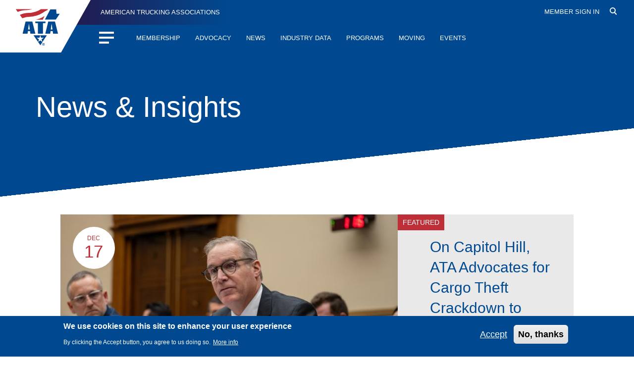

--- FILE ---
content_type: text/html; charset=UTF-8
request_url: https://trucking.org/news-insights?created=&page=5
body_size: 42644
content:
<!DOCTYPE html>
<html  lang="en" dir="ltr" prefix="content: http://purl.org/rss/1.0/modules/content/  dc: http://purl.org/dc/terms/  foaf: http://xmlns.com/foaf/0.1/  og: http://ogp.me/ns#  rdfs: http://www.w3.org/2000/01/rdf-schema#  schema: http://schema.org/  sioc: http://rdfs.org/sioc/ns#  sioct: http://rdfs.org/sioc/types#  skos: http://www.w3.org/2004/02/skos/core#  xsd: http://www.w3.org/2001/XMLSchema# ">
  <head>
    <meta charset="utf-8" /><script type="text/javascript">(window.NREUM||(NREUM={})).init={privacy:{cookies_enabled:true},ajax:{deny_list:["bam.nr-data.net"]},feature_flags:["soft_nav"],distributed_tracing:{enabled:true}};(window.NREUM||(NREUM={})).loader_config={agentID:"601537754",accountID:"6517726",trustKey:"6517726",xpid:"UgMGVlFRDhAFVllWBAEPVlw=",licenseKey:"NRJS-83871a115323e8ddc6e",applicationID:"528430808",browserID:"601537754"};;/*! For license information please see nr-loader-spa-1.308.0.min.js.LICENSE.txt */
(()=>{var e,t,r={384:(e,t,r)=>{"use strict";r.d(t,{NT:()=>a,US:()=>u,Zm:()=>o,bQ:()=>d,dV:()=>c,pV:()=>l});var n=r(6154),i=r(1863),s=r(1910);const a={beacon:"bam.nr-data.net",errorBeacon:"bam.nr-data.net"};function o(){return n.gm.NREUM||(n.gm.NREUM={}),void 0===n.gm.newrelic&&(n.gm.newrelic=n.gm.NREUM),n.gm.NREUM}function c(){let e=o();return e.o||(e.o={ST:n.gm.setTimeout,SI:n.gm.setImmediate||n.gm.setInterval,CT:n.gm.clearTimeout,XHR:n.gm.XMLHttpRequest,REQ:n.gm.Request,EV:n.gm.Event,PR:n.gm.Promise,MO:n.gm.MutationObserver,FETCH:n.gm.fetch,WS:n.gm.WebSocket},(0,s.i)(...Object.values(e.o))),e}function d(e,t){let r=o();r.initializedAgents??={},t.initializedAt={ms:(0,i.t)(),date:new Date},r.initializedAgents[e]=t}function u(e,t){o()[e]=t}function l(){return function(){let e=o();const t=e.info||{};e.info={beacon:a.beacon,errorBeacon:a.errorBeacon,...t}}(),function(){let e=o();const t=e.init||{};e.init={...t}}(),c(),function(){let e=o();const t=e.loader_config||{};e.loader_config={...t}}(),o()}},782:(e,t,r)=>{"use strict";r.d(t,{T:()=>n});const n=r(860).K7.pageViewTiming},860:(e,t,r)=>{"use strict";r.d(t,{$J:()=>u,K7:()=>c,P3:()=>d,XX:()=>i,Yy:()=>o,df:()=>s,qY:()=>n,v4:()=>a});const n="events",i="jserrors",s="browser/blobs",a="rum",o="browser/logs",c={ajax:"ajax",genericEvents:"generic_events",jserrors:i,logging:"logging",metrics:"metrics",pageAction:"page_action",pageViewEvent:"page_view_event",pageViewTiming:"page_view_timing",sessionReplay:"session_replay",sessionTrace:"session_trace",softNav:"soft_navigations",spa:"spa"},d={[c.pageViewEvent]:1,[c.pageViewTiming]:2,[c.metrics]:3,[c.jserrors]:4,[c.spa]:5,[c.ajax]:6,[c.sessionTrace]:7,[c.softNav]:8,[c.sessionReplay]:9,[c.logging]:10,[c.genericEvents]:11},u={[c.pageViewEvent]:a,[c.pageViewTiming]:n,[c.ajax]:n,[c.spa]:n,[c.softNav]:n,[c.metrics]:i,[c.jserrors]:i,[c.sessionTrace]:s,[c.sessionReplay]:s,[c.logging]:o,[c.genericEvents]:"ins"}},944:(e,t,r)=>{"use strict";r.d(t,{R:()=>i});var n=r(3241);function i(e,t){"function"==typeof console.debug&&(console.debug("New Relic Warning: https://github.com/newrelic/newrelic-browser-agent/blob/main/docs/warning-codes.md#".concat(e),t),(0,n.W)({agentIdentifier:null,drained:null,type:"data",name:"warn",feature:"warn",data:{code:e,secondary:t}}))}},993:(e,t,r)=>{"use strict";r.d(t,{A$:()=>s,ET:()=>a,TZ:()=>o,p_:()=>i});var n=r(860);const i={ERROR:"ERROR",WARN:"WARN",INFO:"INFO",DEBUG:"DEBUG",TRACE:"TRACE"},s={OFF:0,ERROR:1,WARN:2,INFO:3,DEBUG:4,TRACE:5},a="log",o=n.K7.logging},1541:(e,t,r)=>{"use strict";r.d(t,{U:()=>i,f:()=>n});const n={MFE:"MFE",BA:"BA"};function i(e,t){if(2!==t?.harvestEndpointVersion)return{};const r=t.agentRef.runtime.appMetadata.agents[0].entityGuid;return e?{"source.id":e.id,"source.name":e.name,"source.type":e.type,"parent.id":e.parent?.id||r,"parent.type":e.parent?.type||n.BA}:{"entity.guid":r,appId:t.agentRef.info.applicationID}}},1687:(e,t,r)=>{"use strict";r.d(t,{Ak:()=>d,Ze:()=>h,x3:()=>u});var n=r(3241),i=r(7836),s=r(3606),a=r(860),o=r(2646);const c={};function d(e,t){const r={staged:!1,priority:a.P3[t]||0};l(e),c[e].get(t)||c[e].set(t,r)}function u(e,t){e&&c[e]&&(c[e].get(t)&&c[e].delete(t),p(e,t,!1),c[e].size&&f(e))}function l(e){if(!e)throw new Error("agentIdentifier required");c[e]||(c[e]=new Map)}function h(e="",t="feature",r=!1){if(l(e),!e||!c[e].get(t)||r)return p(e,t);c[e].get(t).staged=!0,f(e)}function f(e){const t=Array.from(c[e]);t.every(([e,t])=>t.staged)&&(t.sort((e,t)=>e[1].priority-t[1].priority),t.forEach(([t])=>{c[e].delete(t),p(e,t)}))}function p(e,t,r=!0){const a=e?i.ee.get(e):i.ee,c=s.i.handlers;if(!a.aborted&&a.backlog&&c){if((0,n.W)({agentIdentifier:e,type:"lifecycle",name:"drain",feature:t}),r){const e=a.backlog[t],r=c[t];if(r){for(let t=0;e&&t<e.length;++t)g(e[t],r);Object.entries(r).forEach(([e,t])=>{Object.values(t||{}).forEach(t=>{t[0]?.on&&t[0]?.context()instanceof o.y&&t[0].on(e,t[1])})})}}a.isolatedBacklog||delete c[t],a.backlog[t]=null,a.emit("drain-"+t,[])}}function g(e,t){var r=e[1];Object.values(t[r]||{}).forEach(t=>{var r=e[0];if(t[0]===r){var n=t[1],i=e[3],s=e[2];n.apply(i,s)}})}},1738:(e,t,r)=>{"use strict";r.d(t,{U:()=>f,Y:()=>h});var n=r(3241),i=r(9908),s=r(1863),a=r(944),o=r(5701),c=r(3969),d=r(8362),u=r(860),l=r(4261);function h(e,t,r,s){const h=s||r;!h||h[e]&&h[e]!==d.d.prototype[e]||(h[e]=function(){(0,i.p)(c.xV,["API/"+e+"/called"],void 0,u.K7.metrics,r.ee),(0,n.W)({agentIdentifier:r.agentIdentifier,drained:!!o.B?.[r.agentIdentifier],type:"data",name:"api",feature:l.Pl+e,data:{}});try{return t.apply(this,arguments)}catch(e){(0,a.R)(23,e)}})}function f(e,t,r,n,a){const o=e.info;null===r?delete o.jsAttributes[t]:o.jsAttributes[t]=r,(a||null===r)&&(0,i.p)(l.Pl+n,[(0,s.t)(),t,r],void 0,"session",e.ee)}},1741:(e,t,r)=>{"use strict";r.d(t,{W:()=>s});var n=r(944),i=r(4261);class s{#e(e,...t){if(this[e]!==s.prototype[e])return this[e](...t);(0,n.R)(35,e)}addPageAction(e,t){return this.#e(i.hG,e,t)}register(e){return this.#e(i.eY,e)}recordCustomEvent(e,t){return this.#e(i.fF,e,t)}setPageViewName(e,t){return this.#e(i.Fw,e,t)}setCustomAttribute(e,t,r){return this.#e(i.cD,e,t,r)}noticeError(e,t){return this.#e(i.o5,e,t)}setUserId(e,t=!1){return this.#e(i.Dl,e,t)}setApplicationVersion(e){return this.#e(i.nb,e)}setErrorHandler(e){return this.#e(i.bt,e)}addRelease(e,t){return this.#e(i.k6,e,t)}log(e,t){return this.#e(i.$9,e,t)}start(){return this.#e(i.d3)}finished(e){return this.#e(i.BL,e)}recordReplay(){return this.#e(i.CH)}pauseReplay(){return this.#e(i.Tb)}addToTrace(e){return this.#e(i.U2,e)}setCurrentRouteName(e){return this.#e(i.PA,e)}interaction(e){return this.#e(i.dT,e)}wrapLogger(e,t,r){return this.#e(i.Wb,e,t,r)}measure(e,t){return this.#e(i.V1,e,t)}consent(e){return this.#e(i.Pv,e)}}},1863:(e,t,r)=>{"use strict";function n(){return Math.floor(performance.now())}r.d(t,{t:()=>n})},1910:(e,t,r)=>{"use strict";r.d(t,{i:()=>s});var n=r(944);const i=new Map;function s(...e){return e.every(e=>{if(i.has(e))return i.get(e);const t="function"==typeof e?e.toString():"",r=t.includes("[native code]"),s=t.includes("nrWrapper");return r||s||(0,n.R)(64,e?.name||t),i.set(e,r),r})}},2555:(e,t,r)=>{"use strict";r.d(t,{D:()=>o,f:()=>a});var n=r(384),i=r(8122);const s={beacon:n.NT.beacon,errorBeacon:n.NT.errorBeacon,licenseKey:void 0,applicationID:void 0,sa:void 0,queueTime:void 0,applicationTime:void 0,ttGuid:void 0,user:void 0,account:void 0,product:void 0,extra:void 0,jsAttributes:{},userAttributes:void 0,atts:void 0,transactionName:void 0,tNamePlain:void 0};function a(e){try{return!!e.licenseKey&&!!e.errorBeacon&&!!e.applicationID}catch(e){return!1}}const o=e=>(0,i.a)(e,s)},2614:(e,t,r)=>{"use strict";r.d(t,{BB:()=>a,H3:()=>n,g:()=>d,iL:()=>c,tS:()=>o,uh:()=>i,wk:()=>s});const n="NRBA",i="SESSION",s=144e5,a=18e5,o={STARTED:"session-started",PAUSE:"session-pause",RESET:"session-reset",RESUME:"session-resume",UPDATE:"session-update"},c={SAME_TAB:"same-tab",CROSS_TAB:"cross-tab"},d={OFF:0,FULL:1,ERROR:2}},2646:(e,t,r)=>{"use strict";r.d(t,{y:()=>n});class n{constructor(e){this.contextId=e}}},2843:(e,t,r)=>{"use strict";r.d(t,{G:()=>s,u:()=>i});var n=r(3878);function i(e,t=!1,r,i){(0,n.DD)("visibilitychange",function(){if(t)return void("hidden"===document.visibilityState&&e());e(document.visibilityState)},r,i)}function s(e,t,r){(0,n.sp)("pagehide",e,t,r)}},3241:(e,t,r)=>{"use strict";r.d(t,{W:()=>s});var n=r(6154);const i="newrelic";function s(e={}){try{n.gm.dispatchEvent(new CustomEvent(i,{detail:e}))}catch(e){}}},3304:(e,t,r)=>{"use strict";r.d(t,{A:()=>s});var n=r(7836);const i=()=>{const e=new WeakSet;return(t,r)=>{if("object"==typeof r&&null!==r){if(e.has(r))return;e.add(r)}return r}};function s(e){try{return JSON.stringify(e,i())??""}catch(e){try{n.ee.emit("internal-error",[e])}catch(e){}return""}}},3333:(e,t,r)=>{"use strict";r.d(t,{$v:()=>u,TZ:()=>n,Xh:()=>c,Zp:()=>i,kd:()=>d,mq:()=>o,nf:()=>a,qN:()=>s});const n=r(860).K7.genericEvents,i=["auxclick","click","copy","keydown","paste","scrollend"],s=["focus","blur"],a=4,o=1e3,c=2e3,d=["PageAction","UserAction","BrowserPerformance"],u={RESOURCES:"experimental.resources",REGISTER:"register"}},3434:(e,t,r)=>{"use strict";r.d(t,{Jt:()=>s,YM:()=>d});var n=r(7836),i=r(5607);const s="nr@original:".concat(i.W),a=50;var o=Object.prototype.hasOwnProperty,c=!1;function d(e,t){return e||(e=n.ee),r.inPlace=function(e,t,n,i,s){n||(n="");const a="-"===n.charAt(0);for(let o=0;o<t.length;o++){const c=t[o],d=e[c];l(d)||(e[c]=r(d,a?c+n:n,i,c,s))}},r.flag=s,r;function r(t,r,n,c,d){return l(t)?t:(r||(r=""),nrWrapper[s]=t,function(e,t,r){if(Object.defineProperty&&Object.keys)try{return Object.keys(e).forEach(function(r){Object.defineProperty(t,r,{get:function(){return e[r]},set:function(t){return e[r]=t,t}})}),t}catch(e){u([e],r)}for(var n in e)o.call(e,n)&&(t[n]=e[n])}(t,nrWrapper,e),nrWrapper);function nrWrapper(){var s,o,l,h;let f;try{o=this,s=[...arguments],l="function"==typeof n?n(s,o):n||{}}catch(t){u([t,"",[s,o,c],l],e)}i(r+"start",[s,o,c],l,d);const p=performance.now();let g;try{return h=t.apply(o,s),g=performance.now(),h}catch(e){throw g=performance.now(),i(r+"err",[s,o,e],l,d),f=e,f}finally{const e=g-p,t={start:p,end:g,duration:e,isLongTask:e>=a,methodName:c,thrownError:f};t.isLongTask&&i("long-task",[t,o],l,d),i(r+"end",[s,o,h],l,d)}}}function i(r,n,i,s){if(!c||t){var a=c;c=!0;try{e.emit(r,n,i,t,s)}catch(t){u([t,r,n,i],e)}c=a}}}function u(e,t){t||(t=n.ee);try{t.emit("internal-error",e)}catch(e){}}function l(e){return!(e&&"function"==typeof e&&e.apply&&!e[s])}},3606:(e,t,r)=>{"use strict";r.d(t,{i:()=>s});var n=r(9908);s.on=a;var i=s.handlers={};function s(e,t,r,s){a(s||n.d,i,e,t,r)}function a(e,t,r,i,s){s||(s="feature"),e||(e=n.d);var a=t[s]=t[s]||{};(a[r]=a[r]||[]).push([e,i])}},3738:(e,t,r)=>{"use strict";r.d(t,{He:()=>i,Kp:()=>o,Lc:()=>d,Rz:()=>u,TZ:()=>n,bD:()=>s,d3:()=>a,jx:()=>l,sl:()=>h,uP:()=>c});const n=r(860).K7.sessionTrace,i="bstResource",s="resource",a="-start",o="-end",c="fn"+a,d="fn"+o,u="pushState",l=1e3,h=3e4},3785:(e,t,r)=>{"use strict";r.d(t,{R:()=>c,b:()=>d});var n=r(9908),i=r(1863),s=r(860),a=r(3969),o=r(993);function c(e,t,r={},c=o.p_.INFO,d=!0,u,l=(0,i.t)()){(0,n.p)(a.xV,["API/logging/".concat(c.toLowerCase(),"/called")],void 0,s.K7.metrics,e),(0,n.p)(o.ET,[l,t,r,c,d,u],void 0,s.K7.logging,e)}function d(e){return"string"==typeof e&&Object.values(o.p_).some(t=>t===e.toUpperCase().trim())}},3878:(e,t,r)=>{"use strict";function n(e,t){return{capture:e,passive:!1,signal:t}}function i(e,t,r=!1,i){window.addEventListener(e,t,n(r,i))}function s(e,t,r=!1,i){document.addEventListener(e,t,n(r,i))}r.d(t,{DD:()=>s,jT:()=>n,sp:()=>i})},3962:(e,t,r)=>{"use strict";r.d(t,{AM:()=>a,O2:()=>l,OV:()=>s,Qu:()=>h,TZ:()=>c,ih:()=>f,pP:()=>o,t1:()=>u,tC:()=>i,wD:()=>d});var n=r(860);const i=["click","keydown","submit"],s="popstate",a="api",o="initialPageLoad",c=n.K7.softNav,d=5e3,u=500,l={INITIAL_PAGE_LOAD:"",ROUTE_CHANGE:1,UNSPECIFIED:2},h={INTERACTION:1,AJAX:2,CUSTOM_END:3,CUSTOM_TRACER:4},f={IP:"in progress",PF:"pending finish",FIN:"finished",CAN:"cancelled"}},3969:(e,t,r)=>{"use strict";r.d(t,{TZ:()=>n,XG:()=>o,rs:()=>i,xV:()=>a,z_:()=>s});const n=r(860).K7.metrics,i="sm",s="cm",a="storeSupportabilityMetrics",o="storeEventMetrics"},4234:(e,t,r)=>{"use strict";r.d(t,{W:()=>s});var n=r(7836),i=r(1687);class s{constructor(e,t){this.agentIdentifier=e,this.ee=n.ee.get(e),this.featureName=t,this.blocked=!1}deregisterDrain(){(0,i.x3)(this.agentIdentifier,this.featureName)}}},4261:(e,t,r)=>{"use strict";r.d(t,{$9:()=>u,BL:()=>c,CH:()=>p,Dl:()=>R,Fw:()=>w,PA:()=>v,Pl:()=>n,Pv:()=>A,Tb:()=>h,U2:()=>a,V1:()=>E,Wb:()=>T,bt:()=>y,cD:()=>b,d3:()=>x,dT:()=>d,eY:()=>g,fF:()=>f,hG:()=>s,hw:()=>i,k6:()=>o,nb:()=>m,o5:()=>l});const n="api-",i=n+"ixn-",s="addPageAction",a="addToTrace",o="addRelease",c="finished",d="interaction",u="log",l="noticeError",h="pauseReplay",f="recordCustomEvent",p="recordReplay",g="register",m="setApplicationVersion",v="setCurrentRouteName",b="setCustomAttribute",y="setErrorHandler",w="setPageViewName",R="setUserId",x="start",T="wrapLogger",E="measure",A="consent"},5205:(e,t,r)=>{"use strict";r.d(t,{j:()=>S});var n=r(384),i=r(1741);var s=r(2555),a=r(3333);const o=e=>{if(!e||"string"!=typeof e)return!1;try{document.createDocumentFragment().querySelector(e)}catch{return!1}return!0};var c=r(2614),d=r(944),u=r(8122);const l="[data-nr-mask]",h=e=>(0,u.a)(e,(()=>{const e={feature_flags:[],experimental:{allow_registered_children:!1,resources:!1},mask_selector:"*",block_selector:"[data-nr-block]",mask_input_options:{color:!1,date:!1,"datetime-local":!1,email:!1,month:!1,number:!1,range:!1,search:!1,tel:!1,text:!1,time:!1,url:!1,week:!1,textarea:!1,select:!1,password:!0}};return{ajax:{deny_list:void 0,block_internal:!0,enabled:!0,autoStart:!0},api:{get allow_registered_children(){return e.feature_flags.includes(a.$v.REGISTER)||e.experimental.allow_registered_children},set allow_registered_children(t){e.experimental.allow_registered_children=t},duplicate_registered_data:!1},browser_consent_mode:{enabled:!1},distributed_tracing:{enabled:void 0,exclude_newrelic_header:void 0,cors_use_newrelic_header:void 0,cors_use_tracecontext_headers:void 0,allowed_origins:void 0},get feature_flags(){return e.feature_flags},set feature_flags(t){e.feature_flags=t},generic_events:{enabled:!0,autoStart:!0},harvest:{interval:30},jserrors:{enabled:!0,autoStart:!0},logging:{enabled:!0,autoStart:!0},metrics:{enabled:!0,autoStart:!0},obfuscate:void 0,page_action:{enabled:!0},page_view_event:{enabled:!0,autoStart:!0},page_view_timing:{enabled:!0,autoStart:!0},performance:{capture_marks:!1,capture_measures:!1,capture_detail:!0,resources:{get enabled(){return e.feature_flags.includes(a.$v.RESOURCES)||e.experimental.resources},set enabled(t){e.experimental.resources=t},asset_types:[],first_party_domains:[],ignore_newrelic:!0}},privacy:{cookies_enabled:!0},proxy:{assets:void 0,beacon:void 0},session:{expiresMs:c.wk,inactiveMs:c.BB},session_replay:{autoStart:!0,enabled:!1,preload:!1,sampling_rate:10,error_sampling_rate:100,collect_fonts:!1,inline_images:!1,fix_stylesheets:!0,mask_all_inputs:!0,get mask_text_selector(){return e.mask_selector},set mask_text_selector(t){o(t)?e.mask_selector="".concat(t,",").concat(l):""===t||null===t?e.mask_selector=l:(0,d.R)(5,t)},get block_class(){return"nr-block"},get ignore_class(){return"nr-ignore"},get mask_text_class(){return"nr-mask"},get block_selector(){return e.block_selector},set block_selector(t){o(t)?e.block_selector+=",".concat(t):""!==t&&(0,d.R)(6,t)},get mask_input_options(){return e.mask_input_options},set mask_input_options(t){t&&"object"==typeof t?e.mask_input_options={...t,password:!0}:(0,d.R)(7,t)}},session_trace:{enabled:!0,autoStart:!0},soft_navigations:{enabled:!0,autoStart:!0},spa:{enabled:!0,autoStart:!0},ssl:void 0,user_actions:{enabled:!0,elementAttributes:["id","className","tagName","type"]}}})());var f=r(6154),p=r(9324);let g=0;const m={buildEnv:p.F3,distMethod:p.Xs,version:p.xv,originTime:f.WN},v={consented:!1},b={appMetadata:{},get consented(){return this.session?.state?.consent||v.consented},set consented(e){v.consented=e},customTransaction:void 0,denyList:void 0,disabled:!1,harvester:void 0,isolatedBacklog:!1,isRecording:!1,loaderType:void 0,maxBytes:3e4,obfuscator:void 0,onerror:void 0,ptid:void 0,releaseIds:{},session:void 0,timeKeeper:void 0,registeredEntities:[],jsAttributesMetadata:{bytes:0},get harvestCount(){return++g}},y=e=>{const t=(0,u.a)(e,b),r=Object.keys(m).reduce((e,t)=>(e[t]={value:m[t],writable:!1,configurable:!0,enumerable:!0},e),{});return Object.defineProperties(t,r)};var w=r(5701);const R=e=>{const t=e.startsWith("http");e+="/",r.p=t?e:"https://"+e};var x=r(7836),T=r(3241);const E={accountID:void 0,trustKey:void 0,agentID:void 0,licenseKey:void 0,applicationID:void 0,xpid:void 0},A=e=>(0,u.a)(e,E),_=new Set;function S(e,t={},r,a){let{init:o,info:c,loader_config:d,runtime:u={},exposed:l=!0}=t;if(!c){const e=(0,n.pV)();o=e.init,c=e.info,d=e.loader_config}e.init=h(o||{}),e.loader_config=A(d||{}),c.jsAttributes??={},f.bv&&(c.jsAttributes.isWorker=!0),e.info=(0,s.D)(c);const p=e.init,g=[c.beacon,c.errorBeacon];_.has(e.agentIdentifier)||(p.proxy.assets&&(R(p.proxy.assets),g.push(p.proxy.assets)),p.proxy.beacon&&g.push(p.proxy.beacon),e.beacons=[...g],function(e){const t=(0,n.pV)();Object.getOwnPropertyNames(i.W.prototype).forEach(r=>{const n=i.W.prototype[r];if("function"!=typeof n||"constructor"===n)return;let s=t[r];e[r]&&!1!==e.exposed&&"micro-agent"!==e.runtime?.loaderType&&(t[r]=(...t)=>{const n=e[r](...t);return s?s(...t):n})})}(e),(0,n.US)("activatedFeatures",w.B)),u.denyList=[...p.ajax.deny_list||[],...p.ajax.block_internal?g:[]],u.ptid=e.agentIdentifier,u.loaderType=r,e.runtime=y(u),_.has(e.agentIdentifier)||(e.ee=x.ee.get(e.agentIdentifier),e.exposed=l,(0,T.W)({agentIdentifier:e.agentIdentifier,drained:!!w.B?.[e.agentIdentifier],type:"lifecycle",name:"initialize",feature:void 0,data:e.config})),_.add(e.agentIdentifier)}},5270:(e,t,r)=>{"use strict";r.d(t,{Aw:()=>a,SR:()=>s,rF:()=>o});var n=r(384),i=r(7767);function s(e){return!!(0,n.dV)().o.MO&&(0,i.V)(e)&&!0===e?.session_trace.enabled}function a(e){return!0===e?.session_replay.preload&&s(e)}function o(e,t){try{if("string"==typeof t?.type){if("password"===t.type.toLowerCase())return"*".repeat(e?.length||0);if(void 0!==t?.dataset?.nrUnmask||t?.classList?.contains("nr-unmask"))return e}}catch(e){}return"string"==typeof e?e.replace(/[\S]/g,"*"):"*".repeat(e?.length||0)}},5289:(e,t,r)=>{"use strict";r.d(t,{GG:()=>a,Qr:()=>c,sB:()=>o});var n=r(3878),i=r(6389);function s(){return"undefined"==typeof document||"complete"===document.readyState}function a(e,t){if(s())return e();const r=(0,i.J)(e),a=setInterval(()=>{s()&&(clearInterval(a),r())},500);(0,n.sp)("load",r,t)}function o(e){if(s())return e();(0,n.DD)("DOMContentLoaded",e)}function c(e){if(s())return e();(0,n.sp)("popstate",e)}},5607:(e,t,r)=>{"use strict";r.d(t,{W:()=>n});const n=(0,r(9566).bz)()},5701:(e,t,r)=>{"use strict";r.d(t,{B:()=>s,t:()=>a});var n=r(3241);const i=new Set,s={};function a(e,t){const r=t.agentIdentifier;s[r]??={},e&&"object"==typeof e&&(i.has(r)||(t.ee.emit("rumresp",[e]),s[r]=e,i.add(r),(0,n.W)({agentIdentifier:r,loaded:!0,drained:!0,type:"lifecycle",name:"load",feature:void 0,data:e})))}},6154:(e,t,r)=>{"use strict";r.d(t,{OF:()=>d,RI:()=>i,WN:()=>h,bv:()=>s,eN:()=>f,gm:()=>a,lR:()=>l,m:()=>c,mw:()=>o,sb:()=>u});var n=r(1863);const i="undefined"!=typeof window&&!!window.document,s="undefined"!=typeof WorkerGlobalScope&&("undefined"!=typeof self&&self instanceof WorkerGlobalScope&&self.navigator instanceof WorkerNavigator||"undefined"!=typeof globalThis&&globalThis instanceof WorkerGlobalScope&&globalThis.navigator instanceof WorkerNavigator),a=i?window:"undefined"!=typeof WorkerGlobalScope&&("undefined"!=typeof self&&self instanceof WorkerGlobalScope&&self||"undefined"!=typeof globalThis&&globalThis instanceof WorkerGlobalScope&&globalThis),o=Boolean("hidden"===a?.document?.visibilityState),c=""+a?.location,d=/iPad|iPhone|iPod/.test(a.navigator?.userAgent),u=d&&"undefined"==typeof SharedWorker,l=(()=>{const e=a.navigator?.userAgent?.match(/Firefox[/\s](\d+\.\d+)/);return Array.isArray(e)&&e.length>=2?+e[1]:0})(),h=Date.now()-(0,n.t)(),f=()=>"undefined"!=typeof PerformanceNavigationTiming&&a?.performance?.getEntriesByType("navigation")?.[0]?.responseStart},6344:(e,t,r)=>{"use strict";r.d(t,{BB:()=>u,Qb:()=>l,TZ:()=>i,Ug:()=>a,Vh:()=>s,_s:()=>o,bc:()=>d,yP:()=>c});var n=r(2614);const i=r(860).K7.sessionReplay,s="errorDuringReplay",a=.12,o={DomContentLoaded:0,Load:1,FullSnapshot:2,IncrementalSnapshot:3,Meta:4,Custom:5},c={[n.g.ERROR]:15e3,[n.g.FULL]:3e5,[n.g.OFF]:0},d={RESET:{message:"Session was reset",sm:"Reset"},IMPORT:{message:"Recorder failed to import",sm:"Import"},TOO_MANY:{message:"429: Too Many Requests",sm:"Too-Many"},TOO_BIG:{message:"Payload was too large",sm:"Too-Big"},CROSS_TAB:{message:"Session Entity was set to OFF on another tab",sm:"Cross-Tab"},ENTITLEMENTS:{message:"Session Replay is not allowed and will not be started",sm:"Entitlement"}},u=5e3,l={API:"api",RESUME:"resume",SWITCH_TO_FULL:"switchToFull",INITIALIZE:"initialize",PRELOAD:"preload"}},6389:(e,t,r)=>{"use strict";function n(e,t=500,r={}){const n=r?.leading||!1;let i;return(...r)=>{n&&void 0===i&&(e.apply(this,r),i=setTimeout(()=>{i=clearTimeout(i)},t)),n||(clearTimeout(i),i=setTimeout(()=>{e.apply(this,r)},t))}}function i(e){let t=!1;return(...r)=>{t||(t=!0,e.apply(this,r))}}r.d(t,{J:()=>i,s:()=>n})},6630:(e,t,r)=>{"use strict";r.d(t,{T:()=>n});const n=r(860).K7.pageViewEvent},6774:(e,t,r)=>{"use strict";r.d(t,{T:()=>n});const n=r(860).K7.jserrors},7295:(e,t,r)=>{"use strict";r.d(t,{Xv:()=>a,gX:()=>i,iW:()=>s});var n=[];function i(e){if(!e||s(e))return!1;if(0===n.length)return!0;if("*"===n[0].hostname)return!1;for(var t=0;t<n.length;t++){var r=n[t];if(r.hostname.test(e.hostname)&&r.pathname.test(e.pathname))return!1}return!0}function s(e){return void 0===e.hostname}function a(e){if(n=[],e&&e.length)for(var t=0;t<e.length;t++){let r=e[t];if(!r)continue;if("*"===r)return void(n=[{hostname:"*"}]);0===r.indexOf("http://")?r=r.substring(7):0===r.indexOf("https://")&&(r=r.substring(8));const i=r.indexOf("/");let s,a;i>0?(s=r.substring(0,i),a=r.substring(i)):(s=r,a="*");let[c]=s.split(":");n.push({hostname:o(c),pathname:o(a,!0)})}}function o(e,t=!1){const r=e.replace(/[.+?^${}()|[\]\\]/g,e=>"\\"+e).replace(/\*/g,".*?");return new RegExp((t?"^":"")+r+"$")}},7485:(e,t,r)=>{"use strict";r.d(t,{D:()=>i});var n=r(6154);function i(e){if(0===(e||"").indexOf("data:"))return{protocol:"data"};try{const t=new URL(e,location.href),r={port:t.port,hostname:t.hostname,pathname:t.pathname,search:t.search,protocol:t.protocol.slice(0,t.protocol.indexOf(":")),sameOrigin:t.protocol===n.gm?.location?.protocol&&t.host===n.gm?.location?.host};return r.port&&""!==r.port||("http:"===t.protocol&&(r.port="80"),"https:"===t.protocol&&(r.port="443")),r.pathname&&""!==r.pathname?r.pathname.startsWith("/")||(r.pathname="/".concat(r.pathname)):r.pathname="/",r}catch(e){return{}}}},7699:(e,t,r)=>{"use strict";r.d(t,{It:()=>s,KC:()=>o,No:()=>i,qh:()=>a});var n=r(860);const i=16e3,s=1e6,a="SESSION_ERROR",o={[n.K7.logging]:!0,[n.K7.genericEvents]:!1,[n.K7.jserrors]:!1,[n.K7.ajax]:!1}},7767:(e,t,r)=>{"use strict";r.d(t,{V:()=>i});var n=r(6154);const i=e=>n.RI&&!0===e?.privacy.cookies_enabled},7836:(e,t,r)=>{"use strict";r.d(t,{P:()=>o,ee:()=>c});var n=r(384),i=r(8990),s=r(2646),a=r(5607);const o="nr@context:".concat(a.W),c=function e(t,r){var n={},a={},u={},l=!1;try{l=16===r.length&&d.initializedAgents?.[r]?.runtime.isolatedBacklog}catch(e){}var h={on:p,addEventListener:p,removeEventListener:function(e,t){var r=n[e];if(!r)return;for(var i=0;i<r.length;i++)r[i]===t&&r.splice(i,1)},emit:function(e,r,n,i,s){!1!==s&&(s=!0);if(c.aborted&&!i)return;t&&s&&t.emit(e,r,n);var o=f(n);g(e).forEach(e=>{e.apply(o,r)});var d=v()[a[e]];d&&d.push([h,e,r,o]);return o},get:m,listeners:g,context:f,buffer:function(e,t){const r=v();if(t=t||"feature",h.aborted)return;Object.entries(e||{}).forEach(([e,n])=>{a[n]=t,t in r||(r[t]=[])})},abort:function(){h._aborted=!0,Object.keys(h.backlog).forEach(e=>{delete h.backlog[e]})},isBuffering:function(e){return!!v()[a[e]]},debugId:r,backlog:l?{}:t&&"object"==typeof t.backlog?t.backlog:{},isolatedBacklog:l};return Object.defineProperty(h,"aborted",{get:()=>{let e=h._aborted||!1;return e||(t&&(e=t.aborted),e)}}),h;function f(e){return e&&e instanceof s.y?e:e?(0,i.I)(e,o,()=>new s.y(o)):new s.y(o)}function p(e,t){n[e]=g(e).concat(t)}function g(e){return n[e]||[]}function m(t){return u[t]=u[t]||e(h,t)}function v(){return h.backlog}}(void 0,"globalEE"),d=(0,n.Zm)();d.ee||(d.ee=c)},8122:(e,t,r)=>{"use strict";r.d(t,{a:()=>i});var n=r(944);function i(e,t){try{if(!e||"object"!=typeof e)return(0,n.R)(3);if(!t||"object"!=typeof t)return(0,n.R)(4);const r=Object.create(Object.getPrototypeOf(t),Object.getOwnPropertyDescriptors(t)),s=0===Object.keys(r).length?e:r;for(let a in s)if(void 0!==e[a])try{if(null===e[a]){r[a]=null;continue}Array.isArray(e[a])&&Array.isArray(t[a])?r[a]=Array.from(new Set([...e[a],...t[a]])):"object"==typeof e[a]&&"object"==typeof t[a]?r[a]=i(e[a],t[a]):r[a]=e[a]}catch(e){r[a]||(0,n.R)(1,e)}return r}catch(e){(0,n.R)(2,e)}}},8139:(e,t,r)=>{"use strict";r.d(t,{u:()=>h});var n=r(7836),i=r(3434),s=r(8990),a=r(6154);const o={},c=a.gm.XMLHttpRequest,d="addEventListener",u="removeEventListener",l="nr@wrapped:".concat(n.P);function h(e){var t=function(e){return(e||n.ee).get("events")}(e);if(o[t.debugId]++)return t;o[t.debugId]=1;var r=(0,i.YM)(t,!0);function h(e){r.inPlace(e,[d,u],"-",p)}function p(e,t){return e[1]}return"getPrototypeOf"in Object&&(a.RI&&f(document,h),c&&f(c.prototype,h),f(a.gm,h)),t.on(d+"-start",function(e,t){var n=e[1];if(null!==n&&("function"==typeof n||"object"==typeof n)&&"newrelic"!==e[0]){var i=(0,s.I)(n,l,function(){var e={object:function(){if("function"!=typeof n.handleEvent)return;return n.handleEvent.apply(n,arguments)},function:n}[typeof n];return e?r(e,"fn-",null,e.name||"anonymous"):n});this.wrapped=e[1]=i}}),t.on(u+"-start",function(e){e[1]=this.wrapped||e[1]}),t}function f(e,t,...r){let n=e;for(;"object"==typeof n&&!Object.prototype.hasOwnProperty.call(n,d);)n=Object.getPrototypeOf(n);n&&t(n,...r)}},8362:(e,t,r)=>{"use strict";r.d(t,{d:()=>s});var n=r(9566),i=r(1741);class s extends i.W{agentIdentifier=(0,n.LA)(16)}},8374:(e,t,r)=>{r.nc=(()=>{try{return document?.currentScript?.nonce}catch(e){}return""})()},8990:(e,t,r)=>{"use strict";r.d(t,{I:()=>i});var n=Object.prototype.hasOwnProperty;function i(e,t,r){if(n.call(e,t))return e[t];var i=r();if(Object.defineProperty&&Object.keys)try{return Object.defineProperty(e,t,{value:i,writable:!0,enumerable:!1}),i}catch(e){}return e[t]=i,i}},9119:(e,t,r)=>{"use strict";r.d(t,{L:()=>s});var n=/([^?#]*)[^#]*(#[^?]*|$).*/,i=/([^?#]*)().*/;function s(e,t){return e?e.replace(t?n:i,"$1$2"):e}},9300:(e,t,r)=>{"use strict";r.d(t,{T:()=>n});const n=r(860).K7.ajax},9324:(e,t,r)=>{"use strict";r.d(t,{AJ:()=>a,F3:()=>i,Xs:()=>s,Yq:()=>o,xv:()=>n});const n="1.308.0",i="PROD",s="CDN",a="@newrelic/rrweb",o="1.0.1"},9566:(e,t,r)=>{"use strict";r.d(t,{LA:()=>o,ZF:()=>c,bz:()=>a,el:()=>d});var n=r(6154);const i="xxxxxxxx-xxxx-4xxx-yxxx-xxxxxxxxxxxx";function s(e,t){return e?15&e[t]:16*Math.random()|0}function a(){const e=n.gm?.crypto||n.gm?.msCrypto;let t,r=0;return e&&e.getRandomValues&&(t=e.getRandomValues(new Uint8Array(30))),i.split("").map(e=>"x"===e?s(t,r++).toString(16):"y"===e?(3&s()|8).toString(16):e).join("")}function o(e){const t=n.gm?.crypto||n.gm?.msCrypto;let r,i=0;t&&t.getRandomValues&&(r=t.getRandomValues(new Uint8Array(e)));const a=[];for(var o=0;o<e;o++)a.push(s(r,i++).toString(16));return a.join("")}function c(){return o(16)}function d(){return o(32)}},9908:(e,t,r)=>{"use strict";r.d(t,{d:()=>n,p:()=>i});var n=r(7836).ee.get("handle");function i(e,t,r,i,s){s?(s.buffer([e],i),s.emit(e,t,r)):(n.buffer([e],i),n.emit(e,t,r))}}},n={};function i(e){var t=n[e];if(void 0!==t)return t.exports;var s=n[e]={exports:{}};return r[e](s,s.exports,i),s.exports}i.m=r,i.d=(e,t)=>{for(var r in t)i.o(t,r)&&!i.o(e,r)&&Object.defineProperty(e,r,{enumerable:!0,get:t[r]})},i.f={},i.e=e=>Promise.all(Object.keys(i.f).reduce((t,r)=>(i.f[r](e,t),t),[])),i.u=e=>({212:"nr-spa-compressor",249:"nr-spa-recorder",478:"nr-spa"}[e]+"-1.308.0.min.js"),i.o=(e,t)=>Object.prototype.hasOwnProperty.call(e,t),e={},t="NRBA-1.308.0.PROD:",i.l=(r,n,s,a)=>{if(e[r])e[r].push(n);else{var o,c;if(void 0!==s)for(var d=document.getElementsByTagName("script"),u=0;u<d.length;u++){var l=d[u];if(l.getAttribute("src")==r||l.getAttribute("data-webpack")==t+s){o=l;break}}if(!o){c=!0;var h={478:"sha512-RSfSVnmHk59T/uIPbdSE0LPeqcEdF4/+XhfJdBuccH5rYMOEZDhFdtnh6X6nJk7hGpzHd9Ujhsy7lZEz/ORYCQ==",249:"sha512-ehJXhmntm85NSqW4MkhfQqmeKFulra3klDyY0OPDUE+sQ3GokHlPh1pmAzuNy//3j4ac6lzIbmXLvGQBMYmrkg==",212:"sha512-B9h4CR46ndKRgMBcK+j67uSR2RCnJfGefU+A7FrgR/k42ovXy5x/MAVFiSvFxuVeEk/pNLgvYGMp1cBSK/G6Fg=="};(o=document.createElement("script")).charset="utf-8",i.nc&&o.setAttribute("nonce",i.nc),o.setAttribute("data-webpack",t+s),o.src=r,0!==o.src.indexOf(window.location.origin+"/")&&(o.crossOrigin="anonymous"),h[a]&&(o.integrity=h[a])}e[r]=[n];var f=(t,n)=>{o.onerror=o.onload=null,clearTimeout(p);var i=e[r];if(delete e[r],o.parentNode&&o.parentNode.removeChild(o),i&&i.forEach(e=>e(n)),t)return t(n)},p=setTimeout(f.bind(null,void 0,{type:"timeout",target:o}),12e4);o.onerror=f.bind(null,o.onerror),o.onload=f.bind(null,o.onload),c&&document.head.appendChild(o)}},i.r=e=>{"undefined"!=typeof Symbol&&Symbol.toStringTag&&Object.defineProperty(e,Symbol.toStringTag,{value:"Module"}),Object.defineProperty(e,"__esModule",{value:!0})},i.p="https://js-agent.newrelic.com/",(()=>{var e={38:0,788:0};i.f.j=(t,r)=>{var n=i.o(e,t)?e[t]:void 0;if(0!==n)if(n)r.push(n[2]);else{var s=new Promise((r,i)=>n=e[t]=[r,i]);r.push(n[2]=s);var a=i.p+i.u(t),o=new Error;i.l(a,r=>{if(i.o(e,t)&&(0!==(n=e[t])&&(e[t]=void 0),n)){var s=r&&("load"===r.type?"missing":r.type),a=r&&r.target&&r.target.src;o.message="Loading chunk "+t+" failed: ("+s+": "+a+")",o.name="ChunkLoadError",o.type=s,o.request=a,n[1](o)}},"chunk-"+t,t)}};var t=(t,r)=>{var n,s,[a,o,c]=r,d=0;if(a.some(t=>0!==e[t])){for(n in o)i.o(o,n)&&(i.m[n]=o[n]);if(c)c(i)}for(t&&t(r);d<a.length;d++)s=a[d],i.o(e,s)&&e[s]&&e[s][0](),e[s]=0},r=self["webpackChunk:NRBA-1.308.0.PROD"]=self["webpackChunk:NRBA-1.308.0.PROD"]||[];r.forEach(t.bind(null,0)),r.push=t.bind(null,r.push.bind(r))})(),(()=>{"use strict";i(8374);var e=i(8362),t=i(860);const r=Object.values(t.K7);var n=i(5205);var s=i(9908),a=i(1863),o=i(4261),c=i(1738);var d=i(1687),u=i(4234),l=i(5289),h=i(6154),f=i(944),p=i(5270),g=i(7767),m=i(6389),v=i(7699);class b extends u.W{constructor(e,t){super(e.agentIdentifier,t),this.agentRef=e,this.abortHandler=void 0,this.featAggregate=void 0,this.loadedSuccessfully=void 0,this.onAggregateImported=new Promise(e=>{this.loadedSuccessfully=e}),this.deferred=Promise.resolve(),!1===e.init[this.featureName].autoStart?this.deferred=new Promise((t,r)=>{this.ee.on("manual-start-all",(0,m.J)(()=>{(0,d.Ak)(e.agentIdentifier,this.featureName),t()}))}):(0,d.Ak)(e.agentIdentifier,t)}importAggregator(e,t,r={}){if(this.featAggregate)return;const n=async()=>{let n;await this.deferred;try{if((0,g.V)(e.init)){const{setupAgentSession:t}=await i.e(478).then(i.bind(i,8766));n=t(e)}}catch(e){(0,f.R)(20,e),this.ee.emit("internal-error",[e]),(0,s.p)(v.qh,[e],void 0,this.featureName,this.ee)}try{if(!this.#t(this.featureName,n,e.init))return(0,d.Ze)(this.agentIdentifier,this.featureName),void this.loadedSuccessfully(!1);const{Aggregate:i}=await t();this.featAggregate=new i(e,r),e.runtime.harvester.initializedAggregates.push(this.featAggregate),this.loadedSuccessfully(!0)}catch(e){(0,f.R)(34,e),this.abortHandler?.(),(0,d.Ze)(this.agentIdentifier,this.featureName,!0),this.loadedSuccessfully(!1),this.ee&&this.ee.abort()}};h.RI?(0,l.GG)(()=>n(),!0):n()}#t(e,r,n){if(this.blocked)return!1;switch(e){case t.K7.sessionReplay:return(0,p.SR)(n)&&!!r;case t.K7.sessionTrace:return!!r;default:return!0}}}var y=i(6630),w=i(2614),R=i(3241);class x extends b{static featureName=y.T;constructor(e){var t;super(e,y.T),this.setupInspectionEvents(e.agentIdentifier),t=e,(0,c.Y)(o.Fw,function(e,r){"string"==typeof e&&("/"!==e.charAt(0)&&(e="/"+e),t.runtime.customTransaction=(r||"http://custom.transaction")+e,(0,s.p)(o.Pl+o.Fw,[(0,a.t)()],void 0,void 0,t.ee))},t),this.importAggregator(e,()=>i.e(478).then(i.bind(i,2467)))}setupInspectionEvents(e){const t=(t,r)=>{t&&(0,R.W)({agentIdentifier:e,timeStamp:t.timeStamp,loaded:"complete"===t.target.readyState,type:"window",name:r,data:t.target.location+""})};(0,l.sB)(e=>{t(e,"DOMContentLoaded")}),(0,l.GG)(e=>{t(e,"load")}),(0,l.Qr)(e=>{t(e,"navigate")}),this.ee.on(w.tS.UPDATE,(t,r)=>{(0,R.W)({agentIdentifier:e,type:"lifecycle",name:"session",data:r})})}}var T=i(384);class E extends e.d{constructor(e){var t;(super(),h.gm)?(this.features={},(0,T.bQ)(this.agentIdentifier,this),this.desiredFeatures=new Set(e.features||[]),this.desiredFeatures.add(x),(0,n.j)(this,e,e.loaderType||"agent"),t=this,(0,c.Y)(o.cD,function(e,r,n=!1){if("string"==typeof e){if(["string","number","boolean"].includes(typeof r)||null===r)return(0,c.U)(t,e,r,o.cD,n);(0,f.R)(40,typeof r)}else(0,f.R)(39,typeof e)},t),function(e){(0,c.Y)(o.Dl,function(t,r=!1){if("string"!=typeof t&&null!==t)return void(0,f.R)(41,typeof t);const n=e.info.jsAttributes["enduser.id"];r&&null!=n&&n!==t?(0,s.p)(o.Pl+"setUserIdAndResetSession",[t],void 0,"session",e.ee):(0,c.U)(e,"enduser.id",t,o.Dl,!0)},e)}(this),function(e){(0,c.Y)(o.nb,function(t){if("string"==typeof t||null===t)return(0,c.U)(e,"application.version",t,o.nb,!1);(0,f.R)(42,typeof t)},e)}(this),function(e){(0,c.Y)(o.d3,function(){e.ee.emit("manual-start-all")},e)}(this),function(e){(0,c.Y)(o.Pv,function(t=!0){if("boolean"==typeof t){if((0,s.p)(o.Pl+o.Pv,[t],void 0,"session",e.ee),e.runtime.consented=t,t){const t=e.features.page_view_event;t.onAggregateImported.then(e=>{const r=t.featAggregate;e&&!r.sentRum&&r.sendRum()})}}else(0,f.R)(65,typeof t)},e)}(this),this.run()):(0,f.R)(21)}get config(){return{info:this.info,init:this.init,loader_config:this.loader_config,runtime:this.runtime}}get api(){return this}run(){try{const e=function(e){const t={};return r.forEach(r=>{t[r]=!!e[r]?.enabled}),t}(this.init),n=[...this.desiredFeatures];n.sort((e,r)=>t.P3[e.featureName]-t.P3[r.featureName]),n.forEach(r=>{if(!e[r.featureName]&&r.featureName!==t.K7.pageViewEvent)return;if(r.featureName===t.K7.spa)return void(0,f.R)(67);const n=function(e){switch(e){case t.K7.ajax:return[t.K7.jserrors];case t.K7.sessionTrace:return[t.K7.ajax,t.K7.pageViewEvent];case t.K7.sessionReplay:return[t.K7.sessionTrace];case t.K7.pageViewTiming:return[t.K7.pageViewEvent];default:return[]}}(r.featureName).filter(e=>!(e in this.features));n.length>0&&(0,f.R)(36,{targetFeature:r.featureName,missingDependencies:n}),this.features[r.featureName]=new r(this)})}catch(e){(0,f.R)(22,e);for(const e in this.features)this.features[e].abortHandler?.();const t=(0,T.Zm)();delete t.initializedAgents[this.agentIdentifier]?.features,delete this.sharedAggregator;return t.ee.get(this.agentIdentifier).abort(),!1}}}var A=i(2843),_=i(782);class S extends b{static featureName=_.T;constructor(e){super(e,_.T),h.RI&&((0,A.u)(()=>(0,s.p)("docHidden",[(0,a.t)()],void 0,_.T,this.ee),!0),(0,A.G)(()=>(0,s.p)("winPagehide",[(0,a.t)()],void 0,_.T,this.ee)),this.importAggregator(e,()=>i.e(478).then(i.bind(i,9917))))}}var O=i(3969);class I extends b{static featureName=O.TZ;constructor(e){super(e,O.TZ),h.RI&&document.addEventListener("securitypolicyviolation",e=>{(0,s.p)(O.xV,["Generic/CSPViolation/Detected"],void 0,this.featureName,this.ee)}),this.importAggregator(e,()=>i.e(478).then(i.bind(i,6555)))}}var N=i(6774),P=i(3878),k=i(3304);class D{constructor(e,t,r,n,i){this.name="UncaughtError",this.message="string"==typeof e?e:(0,k.A)(e),this.sourceURL=t,this.line=r,this.column=n,this.__newrelic=i}}function C(e){return M(e)?e:new D(void 0!==e?.message?e.message:e,e?.filename||e?.sourceURL,e?.lineno||e?.line,e?.colno||e?.col,e?.__newrelic,e?.cause)}function j(e){const t="Unhandled Promise Rejection: ";if(!e?.reason)return;if(M(e.reason)){try{e.reason.message.startsWith(t)||(e.reason.message=t+e.reason.message)}catch(e){}return C(e.reason)}const r=C(e.reason);return(r.message||"").startsWith(t)||(r.message=t+r.message),r}function L(e){if(e.error instanceof SyntaxError&&!/:\d+$/.test(e.error.stack?.trim())){const t=new D(e.message,e.filename,e.lineno,e.colno,e.error.__newrelic,e.cause);return t.name=SyntaxError.name,t}return M(e.error)?e.error:C(e)}function M(e){return e instanceof Error&&!!e.stack}function H(e,r,n,i,o=(0,a.t)()){"string"==typeof e&&(e=new Error(e)),(0,s.p)("err",[e,o,!1,r,n.runtime.isRecording,void 0,i],void 0,t.K7.jserrors,n.ee),(0,s.p)("uaErr",[],void 0,t.K7.genericEvents,n.ee)}var B=i(1541),K=i(993),W=i(3785);function U(e,{customAttributes:t={},level:r=K.p_.INFO}={},n,i,s=(0,a.t)()){(0,W.R)(n.ee,e,t,r,!1,i,s)}function F(e,r,n,i,c=(0,a.t)()){(0,s.p)(o.Pl+o.hG,[c,e,r,i],void 0,t.K7.genericEvents,n.ee)}function V(e,r,n,i,c=(0,a.t)()){const{start:d,end:u,customAttributes:l}=r||{},h={customAttributes:l||{}};if("object"!=typeof h.customAttributes||"string"!=typeof e||0===e.length)return void(0,f.R)(57);const p=(e,t)=>null==e?t:"number"==typeof e?e:e instanceof PerformanceMark?e.startTime:Number.NaN;if(h.start=p(d,0),h.end=p(u,c),Number.isNaN(h.start)||Number.isNaN(h.end))(0,f.R)(57);else{if(h.duration=h.end-h.start,!(h.duration<0))return(0,s.p)(o.Pl+o.V1,[h,e,i],void 0,t.K7.genericEvents,n.ee),h;(0,f.R)(58)}}function G(e,r={},n,i,c=(0,a.t)()){(0,s.p)(o.Pl+o.fF,[c,e,r,i],void 0,t.K7.genericEvents,n.ee)}function z(e){(0,c.Y)(o.eY,function(t){return Y(e,t)},e)}function Y(e,r,n){(0,f.R)(54,"newrelic.register"),r||={},r.type=B.f.MFE,r.licenseKey||=e.info.licenseKey,r.blocked=!1,r.parent=n||{},Array.isArray(r.tags)||(r.tags=[]);const i={};r.tags.forEach(e=>{"name"!==e&&"id"!==e&&(i["source.".concat(e)]=!0)}),r.isolated??=!0;let o=()=>{};const c=e.runtime.registeredEntities;if(!r.isolated){const e=c.find(({metadata:{target:{id:e}}})=>e===r.id&&!r.isolated);if(e)return e}const d=e=>{r.blocked=!0,o=e};function u(e){return"string"==typeof e&&!!e.trim()&&e.trim().length<501||"number"==typeof e}e.init.api.allow_registered_children||d((0,m.J)(()=>(0,f.R)(55))),u(r.id)&&u(r.name)||d((0,m.J)(()=>(0,f.R)(48,r)));const l={addPageAction:(t,n={})=>g(F,[t,{...i,...n},e],r),deregister:()=>{d((0,m.J)(()=>(0,f.R)(68)))},log:(t,n={})=>g(U,[t,{...n,customAttributes:{...i,...n.customAttributes||{}}},e],r),measure:(t,n={})=>g(V,[t,{...n,customAttributes:{...i,...n.customAttributes||{}}},e],r),noticeError:(t,n={})=>g(H,[t,{...i,...n},e],r),register:(t={})=>g(Y,[e,t],l.metadata.target),recordCustomEvent:(t,n={})=>g(G,[t,{...i,...n},e],r),setApplicationVersion:e=>p("application.version",e),setCustomAttribute:(e,t)=>p(e,t),setUserId:e=>p("enduser.id",e),metadata:{customAttributes:i,target:r}},h=()=>(r.blocked&&o(),r.blocked);h()||c.push(l);const p=(e,t)=>{h()||(i[e]=t)},g=(r,n,i)=>{if(h())return;const o=(0,a.t)();(0,s.p)(O.xV,["API/register/".concat(r.name,"/called")],void 0,t.K7.metrics,e.ee);try{if(e.init.api.duplicate_registered_data&&"register"!==r.name){let e=n;if(n[1]instanceof Object){const t={"child.id":i.id,"child.type":i.type};e="customAttributes"in n[1]?[n[0],{...n[1],customAttributes:{...n[1].customAttributes,...t}},...n.slice(2)]:[n[0],{...n[1],...t},...n.slice(2)]}r(...e,void 0,o)}return r(...n,i,o)}catch(e){(0,f.R)(50,e)}};return l}class Z extends b{static featureName=N.T;constructor(e){var t;super(e,N.T),t=e,(0,c.Y)(o.o5,(e,r)=>H(e,r,t),t),function(e){(0,c.Y)(o.bt,function(t){e.runtime.onerror=t},e)}(e),function(e){let t=0;(0,c.Y)(o.k6,function(e,r){++t>10||(this.runtime.releaseIds[e.slice(-200)]=(""+r).slice(-200))},e)}(e),z(e);try{this.removeOnAbort=new AbortController}catch(e){}this.ee.on("internal-error",(t,r)=>{this.abortHandler&&(0,s.p)("ierr",[C(t),(0,a.t)(),!0,{},e.runtime.isRecording,r],void 0,this.featureName,this.ee)}),h.gm.addEventListener("unhandledrejection",t=>{this.abortHandler&&(0,s.p)("err",[j(t),(0,a.t)(),!1,{unhandledPromiseRejection:1},e.runtime.isRecording],void 0,this.featureName,this.ee)},(0,P.jT)(!1,this.removeOnAbort?.signal)),h.gm.addEventListener("error",t=>{this.abortHandler&&(0,s.p)("err",[L(t),(0,a.t)(),!1,{},e.runtime.isRecording],void 0,this.featureName,this.ee)},(0,P.jT)(!1,this.removeOnAbort?.signal)),this.abortHandler=this.#r,this.importAggregator(e,()=>i.e(478).then(i.bind(i,2176)))}#r(){this.removeOnAbort?.abort(),this.abortHandler=void 0}}var q=i(8990);let X=1;function J(e){const t=typeof e;return!e||"object"!==t&&"function"!==t?-1:e===h.gm?0:(0,q.I)(e,"nr@id",function(){return X++})}function Q(e){if("string"==typeof e&&e.length)return e.length;if("object"==typeof e){if("undefined"!=typeof ArrayBuffer&&e instanceof ArrayBuffer&&e.byteLength)return e.byteLength;if("undefined"!=typeof Blob&&e instanceof Blob&&e.size)return e.size;if(!("undefined"!=typeof FormData&&e instanceof FormData))try{return(0,k.A)(e).length}catch(e){return}}}var ee=i(8139),te=i(7836),re=i(3434);const ne={},ie=["open","send"];function se(e){var t=e||te.ee;const r=function(e){return(e||te.ee).get("xhr")}(t);if(void 0===h.gm.XMLHttpRequest)return r;if(ne[r.debugId]++)return r;ne[r.debugId]=1,(0,ee.u)(t);var n=(0,re.YM)(r),i=h.gm.XMLHttpRequest,s=h.gm.MutationObserver,a=h.gm.Promise,o=h.gm.setInterval,c="readystatechange",d=["onload","onerror","onabort","onloadstart","onloadend","onprogress","ontimeout"],u=[],l=h.gm.XMLHttpRequest=function(e){const t=new i(e),s=r.context(t);try{r.emit("new-xhr",[t],s),t.addEventListener(c,(a=s,function(){var e=this;e.readyState>3&&!a.resolved&&(a.resolved=!0,r.emit("xhr-resolved",[],e)),n.inPlace(e,d,"fn-",y)}),(0,P.jT)(!1))}catch(e){(0,f.R)(15,e);try{r.emit("internal-error",[e])}catch(e){}}var a;return t};function p(e,t){n.inPlace(t,["onreadystatechange"],"fn-",y)}if(function(e,t){for(var r in e)t[r]=e[r]}(i,l),l.prototype=i.prototype,n.inPlace(l.prototype,ie,"-xhr-",y),r.on("send-xhr-start",function(e,t){p(e,t),function(e){u.push(e),s&&(g?g.then(b):o?o(b):(m=-m,v.data=m))}(t)}),r.on("open-xhr-start",p),s){var g=a&&a.resolve();if(!o&&!a){var m=1,v=document.createTextNode(m);new s(b).observe(v,{characterData:!0})}}else t.on("fn-end",function(e){e[0]&&e[0].type===c||b()});function b(){for(var e=0;e<u.length;e++)p(0,u[e]);u.length&&(u=[])}function y(e,t){return t}return r}var ae="fetch-",oe=ae+"body-",ce=["arrayBuffer","blob","json","text","formData"],de=h.gm.Request,ue=h.gm.Response,le="prototype";const he={};function fe(e){const t=function(e){return(e||te.ee).get("fetch")}(e);if(!(de&&ue&&h.gm.fetch))return t;if(he[t.debugId]++)return t;function r(e,r,n){var i=e[r];"function"==typeof i&&(e[r]=function(){var e,r=[...arguments],s={};t.emit(n+"before-start",[r],s),s[te.P]&&s[te.P].dt&&(e=s[te.P].dt);var a=i.apply(this,r);return t.emit(n+"start",[r,e],a),a.then(function(e){return t.emit(n+"end",[null,e],a),e},function(e){throw t.emit(n+"end",[e],a),e})})}return he[t.debugId]=1,ce.forEach(e=>{r(de[le],e,oe),r(ue[le],e,oe)}),r(h.gm,"fetch",ae),t.on(ae+"end",function(e,r){var n=this;if(r){var i=r.headers.get("content-length");null!==i&&(n.rxSize=i),t.emit(ae+"done",[null,r],n)}else t.emit(ae+"done",[e],n)}),t}var pe=i(7485),ge=i(9566);class me{constructor(e){this.agentRef=e}generateTracePayload(e){const t=this.agentRef.loader_config;if(!this.shouldGenerateTrace(e)||!t)return null;var r=(t.accountID||"").toString()||null,n=(t.agentID||"").toString()||null,i=(t.trustKey||"").toString()||null;if(!r||!n)return null;var s=(0,ge.ZF)(),a=(0,ge.el)(),o=Date.now(),c={spanId:s,traceId:a,timestamp:o};return(e.sameOrigin||this.isAllowedOrigin(e)&&this.useTraceContextHeadersForCors())&&(c.traceContextParentHeader=this.generateTraceContextParentHeader(s,a),c.traceContextStateHeader=this.generateTraceContextStateHeader(s,o,r,n,i)),(e.sameOrigin&&!this.excludeNewrelicHeader()||!e.sameOrigin&&this.isAllowedOrigin(e)&&this.useNewrelicHeaderForCors())&&(c.newrelicHeader=this.generateTraceHeader(s,a,o,r,n,i)),c}generateTraceContextParentHeader(e,t){return"00-"+t+"-"+e+"-01"}generateTraceContextStateHeader(e,t,r,n,i){return i+"@nr=0-1-"+r+"-"+n+"-"+e+"----"+t}generateTraceHeader(e,t,r,n,i,s){if(!("function"==typeof h.gm?.btoa))return null;var a={v:[0,1],d:{ty:"Browser",ac:n,ap:i,id:e,tr:t,ti:r}};return s&&n!==s&&(a.d.tk=s),btoa((0,k.A)(a))}shouldGenerateTrace(e){return this.agentRef.init?.distributed_tracing?.enabled&&this.isAllowedOrigin(e)}isAllowedOrigin(e){var t=!1;const r=this.agentRef.init?.distributed_tracing;if(e.sameOrigin)t=!0;else if(r?.allowed_origins instanceof Array)for(var n=0;n<r.allowed_origins.length;n++){var i=(0,pe.D)(r.allowed_origins[n]);if(e.hostname===i.hostname&&e.protocol===i.protocol&&e.port===i.port){t=!0;break}}return t}excludeNewrelicHeader(){var e=this.agentRef.init?.distributed_tracing;return!!e&&!!e.exclude_newrelic_header}useNewrelicHeaderForCors(){var e=this.agentRef.init?.distributed_tracing;return!!e&&!1!==e.cors_use_newrelic_header}useTraceContextHeadersForCors(){var e=this.agentRef.init?.distributed_tracing;return!!e&&!!e.cors_use_tracecontext_headers}}var ve=i(9300),be=i(7295);function ye(e){return"string"==typeof e?e:e instanceof(0,T.dV)().o.REQ?e.url:h.gm?.URL&&e instanceof URL?e.href:void 0}var we=["load","error","abort","timeout"],Re=we.length,xe=(0,T.dV)().o.REQ,Te=(0,T.dV)().o.XHR;const Ee="X-NewRelic-App-Data";class Ae extends b{static featureName=ve.T;constructor(e){super(e,ve.T),this.dt=new me(e),this.handler=(e,t,r,n)=>(0,s.p)(e,t,r,n,this.ee);try{const e={xmlhttprequest:"xhr",fetch:"fetch",beacon:"beacon"};h.gm?.performance?.getEntriesByType("resource").forEach(r=>{if(r.initiatorType in e&&0!==r.responseStatus){const n={status:r.responseStatus},i={rxSize:r.transferSize,duration:Math.floor(r.duration),cbTime:0};_e(n,r.name),this.handler("xhr",[n,i,r.startTime,r.responseEnd,e[r.initiatorType]],void 0,t.K7.ajax)}})}catch(e){}fe(this.ee),se(this.ee),function(e,r,n,i){function o(e){var t=this;t.totalCbs=0,t.called=0,t.cbTime=0,t.end=T,t.ended=!1,t.xhrGuids={},t.lastSize=null,t.loadCaptureCalled=!1,t.params=this.params||{},t.metrics=this.metrics||{},t.latestLongtaskEnd=0,e.addEventListener("load",function(r){E(t,e)},(0,P.jT)(!1)),h.lR||e.addEventListener("progress",function(e){t.lastSize=e.loaded},(0,P.jT)(!1))}function c(e){this.params={method:e[0]},_e(this,e[1]),this.metrics={}}function d(t,r){e.loader_config.xpid&&this.sameOrigin&&r.setRequestHeader("X-NewRelic-ID",e.loader_config.xpid);var n=i.generateTracePayload(this.parsedOrigin);if(n){var s=!1;n.newrelicHeader&&(r.setRequestHeader("newrelic",n.newrelicHeader),s=!0),n.traceContextParentHeader&&(r.setRequestHeader("traceparent",n.traceContextParentHeader),n.traceContextStateHeader&&r.setRequestHeader("tracestate",n.traceContextStateHeader),s=!0),s&&(this.dt=n)}}function u(e,t){var n=this.metrics,i=e[0],s=this;if(n&&i){var o=Q(i);o&&(n.txSize=o)}this.startTime=(0,a.t)(),this.body=i,this.listener=function(e){try{"abort"!==e.type||s.loadCaptureCalled||(s.params.aborted=!0),("load"!==e.type||s.called===s.totalCbs&&(s.onloadCalled||"function"!=typeof t.onload)&&"function"==typeof s.end)&&s.end(t)}catch(e){try{r.emit("internal-error",[e])}catch(e){}}};for(var c=0;c<Re;c++)t.addEventListener(we[c],this.listener,(0,P.jT)(!1))}function l(e,t,r){this.cbTime+=e,t?this.onloadCalled=!0:this.called+=1,this.called!==this.totalCbs||!this.onloadCalled&&"function"==typeof r.onload||"function"!=typeof this.end||this.end(r)}function f(e,t){var r=""+J(e)+!!t;this.xhrGuids&&!this.xhrGuids[r]&&(this.xhrGuids[r]=!0,this.totalCbs+=1)}function p(e,t){var r=""+J(e)+!!t;this.xhrGuids&&this.xhrGuids[r]&&(delete this.xhrGuids[r],this.totalCbs-=1)}function g(){this.endTime=(0,a.t)()}function m(e,t){t instanceof Te&&"load"===e[0]&&r.emit("xhr-load-added",[e[1],e[2]],t)}function v(e,t){t instanceof Te&&"load"===e[0]&&r.emit("xhr-load-removed",[e[1],e[2]],t)}function b(e,t,r){t instanceof Te&&("onload"===r&&(this.onload=!0),("load"===(e[0]&&e[0].type)||this.onload)&&(this.xhrCbStart=(0,a.t)()))}function y(e,t){this.xhrCbStart&&r.emit("xhr-cb-time",[(0,a.t)()-this.xhrCbStart,this.onload,t],t)}function w(e){var t,r=e[1]||{};if("string"==typeof e[0]?0===(t=e[0]).length&&h.RI&&(t=""+h.gm.location.href):e[0]&&e[0].url?t=e[0].url:h.gm?.URL&&e[0]&&e[0]instanceof URL?t=e[0].href:"function"==typeof e[0].toString&&(t=e[0].toString()),"string"==typeof t&&0!==t.length){t&&(this.parsedOrigin=(0,pe.D)(t),this.sameOrigin=this.parsedOrigin.sameOrigin);var n=i.generateTracePayload(this.parsedOrigin);if(n&&(n.newrelicHeader||n.traceContextParentHeader))if(e[0]&&e[0].headers)o(e[0].headers,n)&&(this.dt=n);else{var s={};for(var a in r)s[a]=r[a];s.headers=new Headers(r.headers||{}),o(s.headers,n)&&(this.dt=n),e.length>1?e[1]=s:e.push(s)}}function o(e,t){var r=!1;return t.newrelicHeader&&(e.set("newrelic",t.newrelicHeader),r=!0),t.traceContextParentHeader&&(e.set("traceparent",t.traceContextParentHeader),t.traceContextStateHeader&&e.set("tracestate",t.traceContextStateHeader),r=!0),r}}function R(e,t){this.params={},this.metrics={},this.startTime=(0,a.t)(),this.dt=t,e.length>=1&&(this.target=e[0]),e.length>=2&&(this.opts=e[1]);var r=this.opts||{},n=this.target;_e(this,ye(n));var i=(""+(n&&n instanceof xe&&n.method||r.method||"GET")).toUpperCase();this.params.method=i,this.body=r.body,this.txSize=Q(r.body)||0}function x(e,r){if(this.endTime=(0,a.t)(),this.params||(this.params={}),(0,be.iW)(this.params))return;let i;this.params.status=r?r.status:0,"string"==typeof this.rxSize&&this.rxSize.length>0&&(i=+this.rxSize);const s={txSize:this.txSize,rxSize:i,duration:(0,a.t)()-this.startTime};n("xhr",[this.params,s,this.startTime,this.endTime,"fetch"],this,t.K7.ajax)}function T(e){const r=this.params,i=this.metrics;if(!this.ended){this.ended=!0;for(let t=0;t<Re;t++)e.removeEventListener(we[t],this.listener,!1);r.aborted||(0,be.iW)(r)||(i.duration=(0,a.t)()-this.startTime,this.loadCaptureCalled||4!==e.readyState?null==r.status&&(r.status=0):E(this,e),i.cbTime=this.cbTime,n("xhr",[r,i,this.startTime,this.endTime,"xhr"],this,t.K7.ajax))}}function E(e,n){e.params.status=n.status;var i=function(e,t){var r=e.responseType;return"json"===r&&null!==t?t:"arraybuffer"===r||"blob"===r||"json"===r?Q(e.response):"text"===r||""===r||void 0===r?Q(e.responseText):void 0}(n,e.lastSize);if(i&&(e.metrics.rxSize=i),e.sameOrigin&&n.getAllResponseHeaders().indexOf(Ee)>=0){var a=n.getResponseHeader(Ee);a&&((0,s.p)(O.rs,["Ajax/CrossApplicationTracing/Header/Seen"],void 0,t.K7.metrics,r),e.params.cat=a.split(", ").pop())}e.loadCaptureCalled=!0}r.on("new-xhr",o),r.on("open-xhr-start",c),r.on("open-xhr-end",d),r.on("send-xhr-start",u),r.on("xhr-cb-time",l),r.on("xhr-load-added",f),r.on("xhr-load-removed",p),r.on("xhr-resolved",g),r.on("addEventListener-end",m),r.on("removeEventListener-end",v),r.on("fn-end",y),r.on("fetch-before-start",w),r.on("fetch-start",R),r.on("fn-start",b),r.on("fetch-done",x)}(e,this.ee,this.handler,this.dt),this.importAggregator(e,()=>i.e(478).then(i.bind(i,3845)))}}function _e(e,t){var r=(0,pe.D)(t),n=e.params||e;n.hostname=r.hostname,n.port=r.port,n.protocol=r.protocol,n.host=r.hostname+":"+r.port,n.pathname=r.pathname,e.parsedOrigin=r,e.sameOrigin=r.sameOrigin}const Se={},Oe=["pushState","replaceState"];function Ie(e){const t=function(e){return(e||te.ee).get("history")}(e);return!h.RI||Se[t.debugId]++||(Se[t.debugId]=1,(0,re.YM)(t).inPlace(window.history,Oe,"-")),t}var Ne=i(3738);function Pe(e){(0,c.Y)(o.BL,function(r=Date.now()){const n=r-h.WN;n<0&&(0,f.R)(62,r),(0,s.p)(O.XG,[o.BL,{time:n}],void 0,t.K7.metrics,e.ee),e.addToTrace({name:o.BL,start:r,origin:"nr"}),(0,s.p)(o.Pl+o.hG,[n,o.BL],void 0,t.K7.genericEvents,e.ee)},e)}const{He:ke,bD:De,d3:Ce,Kp:je,TZ:Le,Lc:Me,uP:He,Rz:Be}=Ne;class Ke extends b{static featureName=Le;constructor(e){var r;super(e,Le),r=e,(0,c.Y)(o.U2,function(e){if(!(e&&"object"==typeof e&&e.name&&e.start))return;const n={n:e.name,s:e.start-h.WN,e:(e.end||e.start)-h.WN,o:e.origin||"",t:"api"};n.s<0||n.e<0||n.e<n.s?(0,f.R)(61,{start:n.s,end:n.e}):(0,s.p)("bstApi",[n],void 0,t.K7.sessionTrace,r.ee)},r),Pe(e);if(!(0,g.V)(e.init))return void this.deregisterDrain();const n=this.ee;let d;Ie(n),this.eventsEE=(0,ee.u)(n),this.eventsEE.on(He,function(e,t){this.bstStart=(0,a.t)()}),this.eventsEE.on(Me,function(e,r){(0,s.p)("bst",[e[0],r,this.bstStart,(0,a.t)()],void 0,t.K7.sessionTrace,n)}),n.on(Be+Ce,function(e){this.time=(0,a.t)(),this.startPath=location.pathname+location.hash}),n.on(Be+je,function(e){(0,s.p)("bstHist",[location.pathname+location.hash,this.startPath,this.time],void 0,t.K7.sessionTrace,n)});try{d=new PerformanceObserver(e=>{const r=e.getEntries();(0,s.p)(ke,[r],void 0,t.K7.sessionTrace,n)}),d.observe({type:De,buffered:!0})}catch(e){}this.importAggregator(e,()=>i.e(478).then(i.bind(i,6974)),{resourceObserver:d})}}var We=i(6344);class Ue extends b{static featureName=We.TZ;#n;recorder;constructor(e){var r;let n;super(e,We.TZ),r=e,(0,c.Y)(o.CH,function(){(0,s.p)(o.CH,[],void 0,t.K7.sessionReplay,r.ee)},r),function(e){(0,c.Y)(o.Tb,function(){(0,s.p)(o.Tb,[],void 0,t.K7.sessionReplay,e.ee)},e)}(e);try{n=JSON.parse(localStorage.getItem("".concat(w.H3,"_").concat(w.uh)))}catch(e){}(0,p.SR)(e.init)&&this.ee.on(o.CH,()=>this.#i()),this.#s(n)&&this.importRecorder().then(e=>{e.startRecording(We.Qb.PRELOAD,n?.sessionReplayMode)}),this.importAggregator(this.agentRef,()=>i.e(478).then(i.bind(i,6167)),this),this.ee.on("err",e=>{this.blocked||this.agentRef.runtime.isRecording&&(this.errorNoticed=!0,(0,s.p)(We.Vh,[e],void 0,this.featureName,this.ee))})}#s(e){return e&&(e.sessionReplayMode===w.g.FULL||e.sessionReplayMode===w.g.ERROR)||(0,p.Aw)(this.agentRef.init)}importRecorder(){return this.recorder?Promise.resolve(this.recorder):(this.#n??=Promise.all([i.e(478),i.e(249)]).then(i.bind(i,4866)).then(({Recorder:e})=>(this.recorder=new e(this),this.recorder)).catch(e=>{throw this.ee.emit("internal-error",[e]),this.blocked=!0,e}),this.#n)}#i(){this.blocked||(this.featAggregate?this.featAggregate.mode!==w.g.FULL&&this.featAggregate.initializeRecording(w.g.FULL,!0,We.Qb.API):this.importRecorder().then(()=>{this.recorder.startRecording(We.Qb.API,w.g.FULL)}))}}var Fe=i(3962);class Ve extends b{static featureName=Fe.TZ;constructor(e){if(super(e,Fe.TZ),function(e){const r=e.ee.get("tracer");function n(){}(0,c.Y)(o.dT,function(e){return(new n).get("object"==typeof e?e:{})},e);const i=n.prototype={createTracer:function(n,i){var o={},c=this,d="function"==typeof i;return(0,s.p)(O.xV,["API/createTracer/called"],void 0,t.K7.metrics,e.ee),function(){if(r.emit((d?"":"no-")+"fn-start",[(0,a.t)(),c,d],o),d)try{return i.apply(this,arguments)}catch(e){const t="string"==typeof e?new Error(e):e;throw r.emit("fn-err",[arguments,this,t],o),t}finally{r.emit("fn-end",[(0,a.t)()],o)}}}};["actionText","setName","setAttribute","save","ignore","onEnd","getContext","end","get"].forEach(r=>{c.Y.apply(this,[r,function(){return(0,s.p)(o.hw+r,[performance.now(),...arguments],this,t.K7.softNav,e.ee),this},e,i])}),(0,c.Y)(o.PA,function(){(0,s.p)(o.hw+"routeName",[performance.now(),...arguments],void 0,t.K7.softNav,e.ee)},e)}(e),!h.RI||!(0,T.dV)().o.MO)return;const r=Ie(this.ee);try{this.removeOnAbort=new AbortController}catch(e){}Fe.tC.forEach(e=>{(0,P.sp)(e,e=>{l(e)},!0,this.removeOnAbort?.signal)});const n=()=>(0,s.p)("newURL",[(0,a.t)(),""+window.location],void 0,this.featureName,this.ee);r.on("pushState-end",n),r.on("replaceState-end",n),(0,P.sp)(Fe.OV,e=>{l(e),(0,s.p)("newURL",[e.timeStamp,""+window.location],void 0,this.featureName,this.ee)},!0,this.removeOnAbort?.signal);let d=!1;const u=new((0,T.dV)().o.MO)((e,t)=>{d||(d=!0,requestAnimationFrame(()=>{(0,s.p)("newDom",[(0,a.t)()],void 0,this.featureName,this.ee),d=!1}))}),l=(0,m.s)(e=>{"loading"!==document.readyState&&((0,s.p)("newUIEvent",[e],void 0,this.featureName,this.ee),u.observe(document.body,{attributes:!0,childList:!0,subtree:!0,characterData:!0}))},100,{leading:!0});this.abortHandler=function(){this.removeOnAbort?.abort(),u.disconnect(),this.abortHandler=void 0},this.importAggregator(e,()=>i.e(478).then(i.bind(i,4393)),{domObserver:u})}}var Ge=i(3333),ze=i(9119);const Ye={},Ze=new Set;function qe(e){return"string"==typeof e?{type:"string",size:(new TextEncoder).encode(e).length}:e instanceof ArrayBuffer?{type:"ArrayBuffer",size:e.byteLength}:e instanceof Blob?{type:"Blob",size:e.size}:e instanceof DataView?{type:"DataView",size:e.byteLength}:ArrayBuffer.isView(e)?{type:"TypedArray",size:e.byteLength}:{type:"unknown",size:0}}class Xe{constructor(e,t){this.timestamp=(0,a.t)(),this.currentUrl=(0,ze.L)(window.location.href),this.socketId=(0,ge.LA)(8),this.requestedUrl=(0,ze.L)(e),this.requestedProtocols=Array.isArray(t)?t.join(","):t||"",this.openedAt=void 0,this.protocol=void 0,this.extensions=void 0,this.binaryType=void 0,this.messageOrigin=void 0,this.messageCount=0,this.messageBytes=0,this.messageBytesMin=0,this.messageBytesMax=0,this.messageTypes=void 0,this.sendCount=0,this.sendBytes=0,this.sendBytesMin=0,this.sendBytesMax=0,this.sendTypes=void 0,this.closedAt=void 0,this.closeCode=void 0,this.closeReason="unknown",this.closeWasClean=void 0,this.connectedDuration=0,this.hasErrors=void 0}}class $e extends b{static featureName=Ge.TZ;constructor(e){super(e,Ge.TZ);const r=e.init.feature_flags.includes("websockets"),n=[e.init.page_action.enabled,e.init.performance.capture_marks,e.init.performance.capture_measures,e.init.performance.resources.enabled,e.init.user_actions.enabled,r];var d;let u,l;if(d=e,(0,c.Y)(o.hG,(e,t)=>F(e,t,d),d),function(e){(0,c.Y)(o.fF,(t,r)=>G(t,r,e),e)}(e),Pe(e),z(e),function(e){(0,c.Y)(o.V1,(t,r)=>V(t,r,e),e)}(e),r&&(l=function(e){if(!(0,T.dV)().o.WS)return e;const t=e.get("websockets");if(Ye[t.debugId]++)return t;Ye[t.debugId]=1,(0,A.G)(()=>{const e=(0,a.t)();Ze.forEach(r=>{r.nrData.closedAt=e,r.nrData.closeCode=1001,r.nrData.closeReason="Page navigating away",r.nrData.closeWasClean=!1,r.nrData.openedAt&&(r.nrData.connectedDuration=e-r.nrData.openedAt),t.emit("ws",[r.nrData],r)})});class r extends WebSocket{static name="WebSocket";static toString(){return"function WebSocket() { [native code] }"}toString(){return"[object WebSocket]"}get[Symbol.toStringTag](){return r.name}#a(e){(e.__newrelic??={}).socketId=this.nrData.socketId,this.nrData.hasErrors??=!0}constructor(...e){super(...e),this.nrData=new Xe(e[0],e[1]),this.addEventListener("open",()=>{this.nrData.openedAt=(0,a.t)(),["protocol","extensions","binaryType"].forEach(e=>{this.nrData[e]=this[e]}),Ze.add(this)}),this.addEventListener("message",e=>{const{type:t,size:r}=qe(e.data);this.nrData.messageOrigin??=(0,ze.L)(e.origin),this.nrData.messageCount++,this.nrData.messageBytes+=r,this.nrData.messageBytesMin=Math.min(this.nrData.messageBytesMin||1/0,r),this.nrData.messageBytesMax=Math.max(this.nrData.messageBytesMax,r),(this.nrData.messageTypes??"").includes(t)||(this.nrData.messageTypes=this.nrData.messageTypes?"".concat(this.nrData.messageTypes,",").concat(t):t)}),this.addEventListener("close",e=>{this.nrData.closedAt=(0,a.t)(),this.nrData.closeCode=e.code,e.reason&&(this.nrData.closeReason=e.reason),this.nrData.closeWasClean=e.wasClean,this.nrData.connectedDuration=this.nrData.closedAt-this.nrData.openedAt,Ze.delete(this),t.emit("ws",[this.nrData],this)})}addEventListener(e,t,...r){const n=this,i="function"==typeof t?function(...e){try{return t.apply(this,e)}catch(e){throw n.#a(e),e}}:t?.handleEvent?{handleEvent:function(...e){try{return t.handleEvent.apply(t,e)}catch(e){throw n.#a(e),e}}}:t;return super.addEventListener(e,i,...r)}send(e){if(this.readyState===WebSocket.OPEN){const{type:t,size:r}=qe(e);this.nrData.sendCount++,this.nrData.sendBytes+=r,this.nrData.sendBytesMin=Math.min(this.nrData.sendBytesMin||1/0,r),this.nrData.sendBytesMax=Math.max(this.nrData.sendBytesMax,r),(this.nrData.sendTypes??"").includes(t)||(this.nrData.sendTypes=this.nrData.sendTypes?"".concat(this.nrData.sendTypes,",").concat(t):t)}try{return super.send(e)}catch(e){throw this.#a(e),e}}close(...e){try{super.close(...e)}catch(e){throw this.#a(e),e}}}return h.gm.WebSocket=r,t}(this.ee)),h.RI){if(fe(this.ee),se(this.ee),u=Ie(this.ee),e.init.user_actions.enabled){function f(t){const r=(0,pe.D)(t);return e.beacons.includes(r.hostname+":"+r.port)}function p(){u.emit("navChange")}Ge.Zp.forEach(e=>(0,P.sp)(e,e=>(0,s.p)("ua",[e],void 0,this.featureName,this.ee),!0)),Ge.qN.forEach(e=>{const t=(0,m.s)(e=>{(0,s.p)("ua",[e],void 0,this.featureName,this.ee)},500,{leading:!0});(0,P.sp)(e,t)}),h.gm.addEventListener("error",()=>{(0,s.p)("uaErr",[],void 0,t.K7.genericEvents,this.ee)},(0,P.jT)(!1,this.removeOnAbort?.signal)),this.ee.on("open-xhr-start",(e,r)=>{f(e[1])||r.addEventListener("readystatechange",()=>{2===r.readyState&&(0,s.p)("uaXhr",[],void 0,t.K7.genericEvents,this.ee)})}),this.ee.on("fetch-start",e=>{e.length>=1&&!f(ye(e[0]))&&(0,s.p)("uaXhr",[],void 0,t.K7.genericEvents,this.ee)}),u.on("pushState-end",p),u.on("replaceState-end",p),window.addEventListener("hashchange",p,(0,P.jT)(!0,this.removeOnAbort?.signal)),window.addEventListener("popstate",p,(0,P.jT)(!0,this.removeOnAbort?.signal))}if(e.init.performance.resources.enabled&&h.gm.PerformanceObserver?.supportedEntryTypes.includes("resource")){new PerformanceObserver(e=>{e.getEntries().forEach(e=>{(0,s.p)("browserPerformance.resource",[e],void 0,this.featureName,this.ee)})}).observe({type:"resource",buffered:!0})}}r&&l.on("ws",e=>{(0,s.p)("ws-complete",[e],void 0,this.featureName,this.ee)});try{this.removeOnAbort=new AbortController}catch(g){}this.abortHandler=()=>{this.removeOnAbort?.abort(),this.abortHandler=void 0},n.some(e=>e)?this.importAggregator(e,()=>i.e(478).then(i.bind(i,8019))):this.deregisterDrain()}}var Je=i(2646);const Qe=new Map;function et(e,t,r,n,i=!0){if("object"!=typeof t||!t||"string"!=typeof r||!r||"function"!=typeof t[r])return(0,f.R)(29);const s=function(e){return(e||te.ee).get("logger")}(e),a=(0,re.YM)(s),o=new Je.y(te.P);o.level=n.level,o.customAttributes=n.customAttributes,o.autoCaptured=i;const c=t[r]?.[re.Jt]||t[r];return Qe.set(c,o),a.inPlace(t,[r],"wrap-logger-",()=>Qe.get(c)),s}var tt=i(1910);class rt extends b{static featureName=K.TZ;constructor(e){var t;super(e,K.TZ),t=e,(0,c.Y)(o.$9,(e,r)=>U(e,r,t),t),function(e){(0,c.Y)(o.Wb,(t,r,{customAttributes:n={},level:i=K.p_.INFO}={})=>{et(e.ee,t,r,{customAttributes:n,level:i},!1)},e)}(e),z(e);const r=this.ee;["log","error","warn","info","debug","trace"].forEach(e=>{(0,tt.i)(h.gm.console[e]),et(r,h.gm.console,e,{level:"log"===e?"info":e})}),this.ee.on("wrap-logger-end",function([e]){const{level:t,customAttributes:n,autoCaptured:i}=this;(0,W.R)(r,e,n,t,i)}),this.importAggregator(e,()=>i.e(478).then(i.bind(i,5288)))}}new E({features:[Ae,x,S,Ke,Ue,I,Z,$e,rt,Ve],loaderType:"spa"})})()})();</script>
<link rel="canonical" href="https://trucking.org/news-insights" />
<meta name="description" content="The American Trucking Associations (ATA) is the largest and most comprehensive national trade association for the trucking industry." />
<link rel="image_src" href="/themes/custom/ata/logo@2x.png" />
<meta name="Generator" content="Drupal 8 (https://www.drupal.org)" />
<meta name="MobileOptimized" content="width" />
<meta name="HandheldFriendly" content="true" />
<meta name="viewport" content="width=device-width, initial-scale=1.0" />
<style>div#sliding-popup, div#sliding-popup .eu-cookie-withdraw-banner, .eu-cookie-withdraw-tab {background: #004990} div#sliding-popup.eu-cookie-withdraw-wrapper { background: transparent; } #sliding-popup h1, #sliding-popup h2, #sliding-popup h3, #sliding-popup p, #sliding-popup label, #sliding-popup div, .eu-cookie-compliance-more-button, .eu-cookie-compliance-secondary-button, .eu-cookie-withdraw-tab { color: #ffffff;} .eu-cookie-withdraw-tab { border-color: #ffffff;}</style>
<link rel="shortcut icon" href="/themes/custom/ata/favicon.ico" type="image/vnd.microsoft.icon" />
<script src="/sites/default/files/google_tag/www.trucking.org_gtm/google_tag.script.js?t9r30u" defer></script>
<script>window.a2a_config=window.a2a_config||{};a2a_config.callbacks=[];a2a_config.overlays=[];a2a_config.templates={};a2a_config.onclick = 1;</script>

    <title>News &amp; Insights  | American Trucking Associations</title>
    <link rel="stylesheet" media="all" href="/sites/default/files/css/css_Nxa8C_wQ_WL2dIaz_xFHJ_Ioga8-A7B34qwBIuS1DSQ.css" />
<link rel="stylesheet" media="all" href="https://cdn.jsdelivr.net/npm/bootstrap@3.4.1/dist/css/bootstrap.min.css" integrity="sha256-bZLfwXAP04zRMK2BjiO8iu9pf4FbLqX6zitd+tIvLhE=" crossorigin="anonymous" />
<link rel="stylesheet" media="all" href="https://cdn.jsdelivr.net/npm/@unicorn-fail/drupal-bootstrap-styles@0.0.2/dist/3.4.0/8.x-3.x/drupal-bootstrap.min.css" integrity="sha512-tGFFYdzcicBwsd5EPO92iUIytu9UkQR3tLMbORL9sfi/WswiHkA1O3ri9yHW+5dXk18Rd+pluMeDBrPKSwNCvw==" crossorigin="anonymous" />
<link rel="stylesheet" media="all" href="/sites/default/files/css/css_gFFiGysMtrPLtz_rNNWEoShyFGvtciFFWsj0wXIqXls.css" />

    
<!--[if lte IE 8]>
<script src="/sites/default/files/js/js_VtafjXmRvoUgAzqzYTA3Wrjkx9wcWhjP0G4ZnnqRamA.js"></script>
<![endif]-->
<script src="/core/assets/vendor/modernizr/modernizr.min.js?v=3.3.1"></script>

  </head>
  <body class="path-news-insights navbar-is-static-top has-glyphicons">
    <a href="#main-content" class="visually-hidden focusable skip-link">
      Skip to main content
    </a>
    <noscript><iframe src="https://www.googletagmanager.com/ns.html?id=GTM-WF8WNNK" height="0" width="0" style="display:none;visibility:hidden"></iframe></noscript>
      <div class="dialog-off-canvas-main-canvas" data-off-canvas-main-canvas>
              <div id="header-wrapper">
      <header class="navbar navbar-default navbar-static-top" id="navbar" role="banner">
                  <div class="container-fluid">
                <div class="navbar-header">
            <div class="region region-navigation">
          <a class="logo navbar-btn pull-left" href="/" title="Link to Home around Site Logo image" rel="home">
      <img src="/themes/custom/ata/logo.svg" alt="ATA Website logo image" />
    </a>
        <a class="name navbar-brand" href="/" title="Link to Home" rel="home">American Trucking Associations</a>
    <div class="search-block-wrapper">
  <label for="masthead-search-toggle" class="control-label sr-only isHidden visually-hidden">Search Toggle Checkbox</label>
  <input type="checkbox" id="masthead-search-toggle" class="isHidden"/>
  <div class="masthead-search-indicator"></div>
  <div class="search-block-form block block-search block-search-form-block" data-drupal-selector="search-block-form" id="block-ata-search" role="search">
    
          <h2 class="visually-hidden">Search</h2>
        
          <form action="/search" method="get" id="search-block-form" accept-charset="UTF-8">
  <div class="form-item js-form-item form-type-search js-form-type-search form-item-keys js-form-item-keys form-no-label form-group">
      <label for="edit-keys--2" class="control-label sr-only">Search</label>
  
  
  <div class="input-group"><input title="Enter the terms you wish to search for." data-drupal-selector="edit-keys" class="form-search form-control" placeholder="Search" type="search" id="edit-keys--2" name="keys" value="" size="15" maxlength="128" /><span class="input-group-btn"><button type="submit" value="Search" class="button js-form-submit form-submit btn-primary btn icon-only" name=""><span class="sr-only">Search</span><span class="icon glyphicon glyphicon-search" aria-hidden="true"></span></button></span></div>

  
  
      <div id="edit-keys--2--description" class="description help-block">
      Enter the terms you wish to search for.
    </div>
  </div>
<div class="form-actions form-group js-form-wrapper form-wrapper" data-drupal-selector="edit-actions" id="edit-actions--2"></div>

</form>

      </div>
</div>
<section id="block-personifyssologinblock" class="block block-ata-services block-ata-services-block clearfix">
  
    

      <a class='member-login' href='https://services.atabusinesssolutions.com/SSO/Login.aspx?vi=7&amp;vt=49463e316a06e4d7665784bab22136bb4dc83356c1a9164b0f078adfa045031841072999b35c372f8c43d840573e3e14bc4e1e27cfeab0a959542a248999765f'>Member Sign In</a>
  </section>


  </div>

                                <button type="button" class="navbar-toggle" data-toggle="collapse" data-target="#navbar-collapse">
              <span class="sr-only">Toggle navigation</span>
              <span class="icon-bar"></span>
              <span class="icon-bar"></span>
              <span class="icon-bar"></span>
            </button>
          
                    <div class="quick-links-wrapper">
            <nav role="navigation" aria-labelledby="block-quicklinks-menu" id="block-quicklinks">
            
  <h2 class="visually-hidden" id="block-quicklinks-menu">Quick Links</h2>
  

        
      <ul class="menu menu--quick-links nav">
                      <li class="first">
                                        <a href="/join-american-trucking-associations" data-drupal-link-system-path="node/1185">Membership</a>
              </li>
                      <li>
                                        <a href="/advocacy" data-drupal-link-system-path="node/26">Advocacy</a>
              </li>
                      <li class="active active-trail">
                                        <a href="/news-insights" class="active-trail" data-drupal-link-system-path="news-insights">News</a>
              </li>
                      <li>
                                        <a href="/economics-and-industry-data" data-drupal-link-system-path="node/961">Industry Data</a>
              </li>
                      <li>
                                        <a href="/ata-programs" data-drupal-link-system-path="node/1087">Programs</a>
              </li>
                      <li>
                                        <a href="/moving-storage-membership" data-drupal-link-system-path="node/1183">Moving</a>
              </li>
                      <li class="last">
                                        <a href="/events" data-drupal-link-system-path="events">Events</a>
              </li>
        </ul>
  

  </nav>

          </div>
                  </div>
                  </div>
              </header>
    </div>
            <div class="navbar-collapse-wrapper">
      <div id="navbar-collapse" class="navbar-collapse collapse">
          <div class="region region-navigation-collapsible">
    <nav role="navigation" aria-labelledby="block-ata-main-menu-menu" id="block-ata-main-menu">
            <h2 class="sr-only" id="block-ata-main-menu-menu">Main navigation</h2>

      

      <ul class="menu menu--main nav navbar-nav menu-level-1">
                        <li class="expanded dropdown">
                          <a href="/about-ata" class="parent-level" title="">About</a>
                                            <ul class="menu-level-1 dropdown-menu menu-level-2">
                        <li>
        <a href="/awards-and-acknowledgments" data-drupal-link-system-path="node/79">Awards &amp; Acknowledgements</a>
                  </li>
                        <li>
        <a href="/leadership" data-drupal-link-system-path="node/11">Leadership</a>
                  </li>
                        <li>
        <a href="/careers" data-drupal-link-system-path="node/68">Careers</a>
                  </li>
                        <li>
        <a href="/contact-us" data-drupal-link-system-path="node/69">Contact Us</a>
                  </li>
        </ul>
  
                    </li>
                        <li class="expanded dropdown">
                          <a href="/about-organization" class="parent-level" title="">Organization</a>
                                            <ul class="menu-level-1 dropdown-menu menu-level-2">
                        <li class="expanded">
                          <a href="#" class="no-link parent-level">Conferences</a>
                                            <ul class="menu-level-1 dropdown-menu menu-level-2 menu-level-3">
                        <li>
        <a href="/agricultural-food-transporters-conference" data-drupal-link-system-path="node/34">Agricultural and Food Transporters Conference</a>
                  </li>
                        <li>
        <a href="/automobile-carriers-conference" data-drupal-link-system-path="node/35">Automobile Carriers Conference</a>
                  </li>
                        <li>
        <a href="/government-freight-conference" data-drupal-link-system-path="node/36">Government Freight Conference</a>
                  </li>
                        <li>
        <a href="/intermodal-motor-carriers-conference" data-drupal-link-system-path="node/37">Intermodal Motor Carriers Conference</a>
                  </li>
                        <li>
        <a href="/moving-storage-conference" data-drupal-link-system-path="node/1218">Moving &amp; Storage Conference</a>
                  </li>
        </ul>
  
                    </li>
                        <li class="expanded">
                          <a href="#" class="no-link parent-level">Councils</a>
                                            <ul class="menu-level-1 dropdown-menu menu-level-2 menu-level-3">
                        <li>
        <a href="/national-accounting-finance-council" data-drupal-link-system-path="node/39">National Accounting &amp; Finance Council</a>
                  </li>
                        <li>
        <a href="/safety-management-council" data-drupal-link-system-path="node/40">Safety Management Council</a>
                  </li>
                        <li>
        <a href="/technology-maintenance-council" data-drupal-link-system-path="node/42">Technology &amp; Maintenance Council</a>
                  </li>
                        <li>
        <a href="/transportation-security-council" data-drupal-link-system-path="node/41">Transportation Security Council</a>
                  </li>
                        <li>
        <a href="https://wim.trucking.org" target="_blank">Women In Motion Council</a>
                  </li>
        </ul>
  
                    </li>
        </ul>
  
                    </li>
                        <li class="expanded dropdown">
                          <a href="/join-american-trucking-associations" class="parent-level" title="">Membership</a>
                                            <ul class="menu-level-1 dropdown-menu menu-level-2 menu-level-3">
                        <li>
        <a href="/membership-types" data-drupal-link-system-path="node/989">Membership Types</a>
                  </li>
                        <li>
        <a href="/ata-conference-membership" data-drupal-link-system-path="node/1329">Conference Memberships</a>
                  </li>
                        <li>
        <a href="/membership-benefits" data-drupal-link-system-path="node/60">Membership Benefits</a>
                  </li>
                        <li>
        <a href="https://www.atabusinesssolutions.com/MemberDirectory/">Membership Directories</a>
                  </li>
                        <li>
        <a href="/membership-application" data-drupal-link-system-path="node/28">Membership Application</a>
                  </li>
                        <li>
        <a href="/membership-faqs" data-drupal-link-system-path="node/1462">Membership FAQs</a>
                  </li>
                        <li>
        <a href="/members-only" data-drupal-link-system-path="node/80">Members Only</a>
                  </li>
        </ul>
  
                    </li>
                        <li class="expanded dropdown">
                          <a href="/moving-storage-membership" class="parent-level" title="">Moving &amp; Storage</a>
                                            <ul class="menu-level-1 dropdown-menu menu-level-2 menu-level-3">
                        <li>
        <a href="https://ata400ng.datamark.live/" target="_blank">400NG Military Tariff</a>
                  </li>
                        <li>
        <a href="/40below" data-drupal-link-system-path="node/1384">40Below</a>
                  </li>
                        <li>
        <a href="/msc-awards" data-drupal-link-system-path="node/1442">MSC Awards</a>
                  </li>
                        <li>
        <a href="/msc-leaders-program" data-drupal-link-system-path="node/1489">MSC Leaders Program</a>
                  </li>
                        <li>
        <a href="/relocation-mobility-coalition" data-drupal-link-system-path="node/1437">Relocation Mobility Coalition</a>
                  </li>
        </ul>
  
                    </li>
                        <li class="expanded dropdown">
                          <a href="/advocacy" class="parent-level" title="">Advocacy</a>
                                            <ul class="menu-level-1 dropdown-menu menu-level-2 menu-level-3">
                        <li>
        <a href="/grassroots-program" data-drupal-link-system-path="node/30">Grassroots Program</a>
                  </li>
                        <li>
        <a href="/call-washington" data-drupal-link-system-path="node/33">Call on Washington</a>
                  </li>
                        <li>
        <a href="/truck-pac" data-drupal-link-system-path="node/31">Truck PAC</a>
                  </li>
                        <li>
        <a href="/join-policy-committee" data-drupal-link-system-path="node/29">Policy Committees</a>
                  </li>
                        <li>
        <a href="/law-litigation" data-drupal-link-system-path="node/32">Law &amp; Litigation</a>
                  </li>
                        <li>
        <a href="/policy-issues" data-drupal-link-system-path="node/43">Policy Issues</a>
                  </li>
                        <li>
        <a href="/election-central" data-drupal-link-system-path="node/1577">Election Central</a>
                  </li>
        </ul>
  
                    </li>
                        <li class="expanded dropdown active">
                          <a href="/news-insights" class="parent-level" title="">News &amp; Insights</a>
                                            <ul class="menu-level-1 dropdown-menu menu-level-2 menu-level-3">
                        <li>
        <a href="/news-insights?created=&amp;field_content_type_target_id%5B2%5D=2" data-drupal-link-query="{&quot;created&quot;:&quot;&quot;,&quot;field_content_type_target_id&quot;:{&quot;2&quot;:&quot;2&quot;}}" data-drupal-link-system-path="news-insights">Blog Posts</a>
                  </li>
                        <li>
        <a href="/economics-and-industry-data" data-drupal-link-system-path="node/961">Economics and Industry Data</a>
                  </li>
                        <li>
        <a href="/news-insights?created=&amp;field_content_type_target_id%5B1%5D=1" data-drupal-link-query="{&quot;created&quot;:&quot;&quot;,&quot;field_content_type_target_id&quot;:{&quot;1&quot;:&quot;1&quot;}}" data-drupal-link-system-path="news-insights">Press Releases</a>
                  </li>
                        <li>
        <a href="/news-insights?created=&amp;field_content_type_target_id%5B3%5D=3" data-drupal-link-query="{&quot;created&quot;:&quot;&quot;,&quot;field_content_type_target_id&quot;:{&quot;3&quot;:&quot;3&quot;}}" data-drupal-link-system-path="news-insights">Reports</a>
                  </li>
                        <li>
        <a href="/news-insights?created=&amp;field_content_type_target_id%5B4%5D=4" data-drupal-link-query="{&quot;created&quot;:&quot;&quot;,&quot;field_content_type_target_id&quot;:{&quot;4&quot;:&quot;4&quot;}}" data-drupal-link-system-path="news-insights">Trends</a>
                  </li>
        </ul>
  
                    </li>
                        <li class="expanded dropdown">
                          <a href="/ata-programs" class="parent-level" title="">Programs</a>
                                            <ul class="menu-level-1 dropdown-menu menu-level-2 menu-level-3">
                        <li>
        <a href="/americas-road-team" data-drupal-link-system-path="node/9">America&#039;s Road Team</a>
                  </li>
                        <li>
        <a href="/combating-human-trafficking" data-drupal-link-system-path="node/1252">Combating Human Trafficking</a>
                  </li>
                        <li>
        <a href="/lead-ata" data-drupal-link-system-path="node/71">LEAD ATA</a>
                  </li>
                        <li>
        <a href="/national-truck-driver-appreciation-week" data-drupal-link-system-path="node/72">NTDAW</a>
                  </li>
                        <li>
        <a href="/share-road" data-drupal-link-system-path="node/74">Share the Road</a>
                  </li>
                        <li>
        <a href="/TruckingU" data-drupal-link-system-path="node/1082">Trucking U</a>
                  </li>
                        <li>
        <a href="https://www.trucking.org/WomenInMotion">Women In Motion</a>
                  </li>
                        <li>
        <a href="/workforce-heroes" data-drupal-link-system-path="node/1180">Workforce Heroes</a>
                  </li>
        </ul>
  
                    </li>
                        <li class="expanded dropdown">
                          <a href="/events" class="parent-level" title="">Events</a>
                                            <ul class="menu-level-1 dropdown-menu menu-level-2 menu-level-3">
                        <li>
        <a href="/ata-event-schedule" data-drupal-link-system-path="node/1634">Upcoming Events</a>
                  </li>
                        <li>
        <a href="https://online.flippingbook.com/view/584618333/">Event Sponsorship</a>
                  </li>
                        <li>
        <a href="/ata-conference-center" data-drupal-link-system-path="node/962">Rent Our Space</a>
                  </li>
        </ul>
  
                    </li>
                        <li>
        <a href="/designation-process-form-boc-3-filing" data-drupal-link-system-path="node/1303">BOC-3 Filing</a>
                  </li>
                        <li>
        <a href="/health" data-drupal-link-system-path="node/1479">Health &amp; Wellness Hub</a>
                  </li>
                        <li>
        <a href="https://truckingcares.org/">Trucking Cares Foundation</a>
                  </li>
                        <li class="expanded dropdown">
                          <a href="https://www.atabusinesssolutions.com" class="parent-level" title="">Market Place</a>
                                            <ul class="menu-level-1 dropdown-menu menu-level-2 menu-level-3">
                        <li>
        <a href="/ata-affinity-program" data-drupal-link-system-path="node/1188">ATA Affinity Program</a>
                  </li>
                        <li>
        <a href="https://www.atabusinesssolutions.com">ATA Business Solutions</a>
                  </li>
                        <li>
        <a href="https://www.atabusinesssolutions.com/Shopping//Product/CorporatePartners/">ATA Corporate Partner Program</a>
                  </li>
                        <li>
        <a href="https://www.atabusinesssolutions.com/MemberDirectory/">Allied Member Directory</a>
                  </li>
        </ul>
  
                    </li>
                        <li>
        <a href="/ata-conference-center" data-drupal-link-system-path="node/962">Rent Our Space</a>
                  </li>
        </ul>
  

  </nav>
<div class="search-block-wrapper">
  <label for="masthead-search-toggle" class="control-label sr-only isHidden visually-hidden">Search Toggle Checkbox</label>
  <input type="checkbox" id="masthead-search-toggle" class="isHidden"/>
  <div class="masthead-search-indicator"></div>
  <div class="search-block-form block block-search block-search-form-block" data-drupal-selector="search-block-form-2" id="block-searchform-mobile" role="search">
    
        
          <form action="/search" method="get" id="search-block-form--2" accept-charset="UTF-8">
  <div class="form-item js-form-item form-type-search js-form-type-search form-item-keys js-form-item-keys form-no-label form-group">
      <label for="edit-keys--3" class="control-label sr-only">Search</label>
  
  
  <div class="input-group"><input title="Enter the terms you wish to search for." data-drupal-selector="edit-keys" class="form-search form-control" placeholder="Search" type="search" id="edit-keys--3" name="keys" value="" size="15" maxlength="128" /><span class="input-group-btn"><button type="submit" value="Search" class="button js-form-submit form-submit btn-primary btn icon-only" name=""><span class="sr-only">Search</span><span class="icon glyphicon glyphicon-search" aria-hidden="true"></span></button></span></div>

  
  
      <div id="edit-keys--3--description" class="description help-block">
      Enter the terms you wish to search for.
    </div>
  </div>
<div class="form-actions form-group js-form-wrapper form-wrapper" data-drupal-selector="edit-actions" id="edit-actions--3"></div>

</form>

      </div>
</div>

  </div>

      </div>
    </div>
    
  
  <div role="main" class="main-container container-fluid js-quickedit-main-content">
    <div class="row justify-content-center">

                              <section class="col-sm-12 header-section" role="heading">
              <div class="region region-header">
        <h1 class="page-header">News &amp; Insights </h1>


  </div>

            
          </section>
              
            
                  <section class="col-sm-10 col-sm-offset-1">

                
                
        <div class="news-insights-intro">
          <div id="block-newsinsightsintrocopy" class="block block-fixed-block-content block-fixed-block-contentnews-insights-intro-copy text-center mt-2 mb-2">
      
            <div class="field field--name-body field--type-text-with-summary field--label-hidden field--item"><!--<h4 style="text-align: left;"><strong>Industry Data</strong></h4>

<p style="text-align:left">America's trucking industry is the lifeblood of the U.S. economy.&nbsp;In fact, nearly every good consumed in the U.S. is put on a truck at some point. As a result, the trucking industry hauled 72.2% of all freight transported in the United States in 2021, equating to 10.93&nbsp;billion tons. The trucking industry was a $875.5&nbsp;billion industry in that same year, representing 80.8% of the nation’s freight bill. Learn more <a href="/economics-and-industry-data">here</a>.</p> -->
</div>
      
  </div>

        </div>
		
                          <a id="main-content"></a>
            <div class="region region-content">
    <div data-drupal-messages-fallback class="hidden"></div>  <div class="views-element-container form-group"><div class="view view-articles view-id-articles view-display-id-page_1 js-view-dom-id-2f700fdf3793ee8f8f7a213a625faa35d5473ebf75eb86ba778902b7fc2b7893">
  
    
        <div class="attachment attachment-before mb-1">
      <div class="views-element-container form-group"><div class="view view-articles view-id-articles view-display-id-attachment_1 js-view-dom-id-a7dc3d39fee6fccda592282f61771de9013274e68757ff0e0a47bf9759cc5abb">
  
    
      
      <div class="view-content">
          <div class="views-row"><article data-history-node-id="2407" role="article" about="/news-insights/capitol-hill-ata-advocates-cargo-theft-crackdown-protect-consumers-national-security" typeof="schema:Article" class="article is-promoted large-teaser clearfix">
  <div class="row no-padding">
          <div class="event-featured-image col-md-12 col-lg-8">
        <div class="white-bg red-txt date circle uppercase overlay">
            Dec
            <span>17</span>
        </div>
          
            <div class="field field--name-field-featured-media field--type-entity-reference field--label-hidden field--item">  <img src="/sites/default/files/styles/featured_image/public/2025-12/Chris%20Spear%20at%20House%20Judiciary%20Cargo%20Theft%20Hearing%202.jpg?h=436df5de&amp;itok=4pfkmHsk" width="755" height="470" alt="Chris Spear at House Judiciary Cargo Theft Hearing 2" typeof="foaf:Image" class="img-responsive" />


</div>
      
      </div>

      <div class="node-content-wrap col-md-12 col-lg-4">
        <div class="featured-label">Featured</div>
        <div class="article-content padding-3">
          <h3><a class="blue-txt" href="/news-insights/capitol-hill-ata-advocates-cargo-theft-crackdown-protect-consumers-national-security" rel="bookmark"><span property="schema:name">On Capitol Hill, ATA Advocates for Cargo Theft Crackdown to Protect Consumers, National Security</span>
</a></h3>
                                  ATA President and CEO Chris Spear testified before a House Judiciary Subcommittee today, urging Congress to take decisive action to combat the rapid rise in cargo theft that is costing the U.S.…
                    <div class="sm-txt red-txt uppercase details mt-1">Press Release</div>
        </div>
      </div>
      </div>
</article>
</div>

    </div>
  
          </div>
</div>

    </div>
    <div class="sign-up-industry-insights-wrapper mt-2 mb-6">
    <div class="text-center">
    <div class="col-md-6 col-md-offset-3">
        <h2 class="lite">Sign Up for Industry Insights</h2>
        <form class="webform-submission-form webform-submission-add-form webform-submission-sign-up-for-industry-insights-form webform-submission-sign-up-for-industry-insights-add-form js-webform-details-toggle webform-details-toggle display-flex" data-drupal-selector="webform-submission-sign-up-for-industry-insights-add-form" action="/news-insights?created=&amp;page=5" method="post" id="webform-submission-sign-up-for-industry-insights-add-form" accept-charset="UTF-8">
        
        <div class="form-item js-form-item form-type-email js-form-type-email form-item-email-address js-form-item-email-address form-group">
      <label for="edit-email-address" class="control-label js-form-required form-required">Email</label>
  
  
  <input data-drupal-selector="edit-email-address" class="form-email required form-control" type="email" id="edit-email-address" name="email_address" value="" size="60" maxlength="254" required="required" aria-required="true" />

  
  
  </div>
<div data-drupal-selector="edit-actions" class="form-actions webform-actions form-group js-form-wrapper form-wrapper" id="edit-actions--2"><button class="webform-button--submit button button--primary js-form-submit form-submit btn-primary btn" data-drupal-selector="edit-actions-submit" type="submit" id="edit-actions-submit" name="op" value="Subscribe">Subscribe</button>
</div>
<input autocomplete="off" data-drupal-selector="form-wzanqdbxoqzkk20iscrlqz39vlgtag7xcbow8btyuua" type="hidden" name="form_build_id" value="form-WzAnQdBxoqZKK20IscRlqz39vLGTAg7xcBow8bTYuuA" /><input data-drupal-selector="edit-webform-submission-sign-up-for-industry-insights-add-form" type="hidden" name="form_id" value="webform_submission_sign_up_for_industry_insights_add_form" /><input data-drupal-selector="edit-honeypot-time" type="hidden" name="honeypot_time" value="Mxf9PPzgAuq5oJjWtKFtSZLdde1I4BNAnGqSg4D7K5s" /><div class="url-textfield form-group js-form-wrapper form-wrapper" style="display: none !important;"><div class="form-item js-form-item form-type-textfield js-form-type-textfield form-item-url js-form-item-url form-group">
      <label for="edit-url" class="control-label">Leave this field blank</label>
  
  
  <input autocomplete="off" data-drupal-selector="edit-url" class="form-text form-control" type="text" id="edit-url" name="url" value="" size="20" maxlength="128" />

  
  
  </div>
</div>


        
        </form>
    </div>
</div>
  </div>
      <div class="view-filters form-group col-sm-12">
      <div class="filter-wrap"><span class="label">Filter News</span><form class="views-exposed-form bef-exposed-form" data-drupal-selector="views-exposed-form-articles-page-1" action="/news-insights" method="get" id="views-exposed-form-articles-page-1" accept-charset="UTF-8">
  <div class="form--inline form-inline clearfix">
  <div class="form-item js-form-item form-type-textfield js-form-type-textfield form-item-created js-form-item-created form-group">
      
  
  
  <input placeholder="Select Date" class="bef-datepicker form-text form-control" data-drupal-selector="edit-created" type="text" id="edit-created" name="created" value="" size="30" maxlength="128" />

  
  
  </div>
<div class="js-form-wrapper form-wrapper form-item js-form-item panel panel-default" data-drupal-selector="edit-field-tags-target-id-collapsible" id="edit-field-tags-target-id-collapsible">

              <div class="panel-heading">
                          <a aria-controls="edit-field-tags-target-id-collapsible--content" aria-expanded="false" aria-pressed="false" data-toggle="collapse" role="button" class="panel-title" href="#edit-field-tags-target-id-collapsible--content">Select Topic Tag</a>
              </div>
      
            
    
    <div id="edit-field-tags-target-id-collapsible--content" class="panel-body panel-collapse collapse fade">
            <div id="edit-field-tags-target-id" class="form-checkboxes"><div data-drupal-selector="edit-field-tags-target-id" name="field_tags_target_id" class="form-checkboxes">
                  <div class="form-item js-form-item form-type-checkbox js-form-type-checkbox form-item-field-tags-target-id-28 js-form-item-field-tags-target-id-28 checkbox">
  
  
  

      <label for="edit-field-tags-target-id-28" class="control-label option"><input data-drupal-selector="edit-field-tags-target-id-28" class="form-checkbox" type="checkbox" id="edit-field-tags-target-id-28" name="field_tags_target_id[28]" value="28" />Advocacy</label>
  
  
  </div>

                    <div class="form-item js-form-item form-type-checkbox js-form-type-checkbox form-item-field-tags-target-id-9 js-form-item-field-tags-target-id-9 checkbox">
  
  
  

      <label for="edit-field-tags-target-id-9" class="control-label option"><input data-drupal-selector="edit-field-tags-target-id-9" class="form-checkbox" type="checkbox" id="edit-field-tags-target-id-9" name="field_tags_target_id[9]" value="9" />Agriculture &amp; Food</label>
  
  
  </div>

                    <div class="form-item js-form-item form-type-checkbox js-form-type-checkbox form-item-field-tags-target-id-10 js-form-item-field-tags-target-id-10 checkbox">
  
  
  

      <label for="edit-field-tags-target-id-10" class="control-label option"><input data-drupal-selector="edit-field-tags-target-id-10" class="form-checkbox" type="checkbox" id="edit-field-tags-target-id-10" name="field_tags_target_id[10]" value="10" />Auto Haulers</label>
  
  
  </div>

                    <div class="form-item js-form-item form-type-checkbox js-form-type-checkbox form-item-field-tags-target-id-61 js-form-item-field-tags-target-id-61 checkbox">
  
  
  

      <label for="edit-field-tags-target-id-61" class="control-label option"><input data-drupal-selector="edit-field-tags-target-id-61" class="form-checkbox" type="checkbox" id="edit-field-tags-target-id-61" name="field_tags_target_id[61]" value="61" />COVID19</label>
  
  
  </div>

                    <div class="form-item js-form-item form-type-checkbox js-form-type-checkbox form-item-field-tags-target-id-11 js-form-item-field-tags-target-id-11 checkbox">
  
  
  

      <label for="edit-field-tags-target-id-11" class="control-label option"><input data-drupal-selector="edit-field-tags-target-id-11" class="form-checkbox" type="checkbox" id="edit-field-tags-target-id-11" name="field_tags_target_id[11]" value="11" />Cross Border</label>
  
  
  </div>

                    <div class="form-item js-form-item form-type-checkbox js-form-type-checkbox form-item-field-tags-target-id-55 js-form-item-field-tags-target-id-55 checkbox">
  
  
  

      <label for="edit-field-tags-target-id-55" class="control-label option"><input data-drupal-selector="edit-field-tags-target-id-55" class="form-checkbox" type="checkbox" id="edit-field-tags-target-id-55" name="field_tags_target_id[55]" value="55" />Economics</label>
  
  
  </div>

                    <div class="form-item js-form-item form-type-checkbox js-form-type-checkbox form-item-field-tags-target-id-12 js-form-item-field-tags-target-id-12 checkbox">
  
  
  

      <label for="edit-field-tags-target-id-12" class="control-label option"><input data-drupal-selector="edit-field-tags-target-id-12" class="form-checkbox" type="checkbox" id="edit-field-tags-target-id-12" name="field_tags_target_id[12]" value="12" />Energy</label>
  
  
  </div>

                    <div class="form-item js-form-item form-type-checkbox js-form-type-checkbox form-item-field-tags-target-id-13 js-form-item-field-tags-target-id-13 checkbox">
  
  
  

      <label for="edit-field-tags-target-id-13" class="control-label option"><input data-drupal-selector="edit-field-tags-target-id-13" class="form-checkbox" type="checkbox" id="edit-field-tags-target-id-13" name="field_tags_target_id[13]" value="13" />Engineering</label>
  
  
  </div>

                    <div class="form-item js-form-item form-type-checkbox js-form-type-checkbox form-item-field-tags-target-id-14 js-form-item-field-tags-target-id-14 checkbox">
  
  
  

      <label for="edit-field-tags-target-id-14" class="control-label option"><input data-drupal-selector="edit-field-tags-target-id-14" class="form-checkbox" type="checkbox" id="edit-field-tags-target-id-14" name="field_tags_target_id[14]" value="14" />Environment</label>
  
  
  </div>

                    <div class="form-item js-form-item form-type-checkbox js-form-type-checkbox form-item-field-tags-target-id-15 js-form-item-field-tags-target-id-15 checkbox">
  
  
  

      <label for="edit-field-tags-target-id-15" class="control-label option"><input data-drupal-selector="edit-field-tags-target-id-15" class="form-checkbox" type="checkbox" id="edit-field-tags-target-id-15" name="field_tags_target_id[15]" value="15" />Government Freight</label>
  
  
  </div>

                    <div class="form-item js-form-item form-type-checkbox js-form-type-checkbox form-item-field-tags-target-id-16 js-form-item-field-tags-target-id-16 checkbox">
  
  
  

      <label for="edit-field-tags-target-id-16" class="control-label option"><input data-drupal-selector="edit-field-tags-target-id-16" class="form-checkbox" type="checkbox" id="edit-field-tags-target-id-16" name="field_tags_target_id[16]" value="16" />Hazardous Materials</label>
  
  
  </div>

                    <div class="form-item js-form-item form-type-checkbox js-form-type-checkbox form-item-field-tags-target-id-17 js-form-item-field-tags-target-id-17 checkbox">
  
  
  

      <label for="edit-field-tags-target-id-17" class="control-label option"><input data-drupal-selector="edit-field-tags-target-id-17" class="form-checkbox" type="checkbox" id="edit-field-tags-target-id-17" name="field_tags_target_id[17]" value="17" />Highway Infrastructure &amp; Funding</label>
  
  
  </div>

                    <div class="form-item js-form-item form-type-checkbox js-form-type-checkbox form-item-field-tags-target-id-63 js-form-item-field-tags-target-id-63 checkbox">
  
  
  

      <label for="edit-field-tags-target-id-63" class="control-label option"><input data-drupal-selector="edit-field-tags-target-id-63" class="form-checkbox" type="checkbox" id="edit-field-tags-target-id-63" name="field_tags_target_id[63]" value="63" />Human Trafficking - Combating</label>
  
  
  </div>

                    <div class="form-item js-form-item form-type-checkbox js-form-type-checkbox form-item-field-tags-target-id-18 js-form-item-field-tags-target-id-18 checkbox">
  
  
  

      <label for="edit-field-tags-target-id-18" class="control-label option"><input data-drupal-selector="edit-field-tags-target-id-18" class="form-checkbox" type="checkbox" id="edit-field-tags-target-id-18" name="field_tags_target_id[18]" value="18" />Intermodal</label>
  
  
  </div>

                    <div class="form-item js-form-item form-type-checkbox js-form-type-checkbox form-item-field-tags-target-id-19 js-form-item-field-tags-target-id-19 checkbox">
  
  
  

      <label for="edit-field-tags-target-id-19" class="control-label option"><input data-drupal-selector="edit-field-tags-target-id-19" class="form-checkbox" type="checkbox" id="edit-field-tags-target-id-19" name="field_tags_target_id[19]" value="19" />Labor</label>
  
  
  </div>

                    <div class="form-item js-form-item form-type-checkbox js-form-type-checkbox form-item-field-tags-target-id-26 js-form-item-field-tags-target-id-26 checkbox">
  
  
  

      <label for="edit-field-tags-target-id-26" class="control-label option"><input data-drupal-selector="edit-field-tags-target-id-26" class="form-checkbox" type="checkbox" id="edit-field-tags-target-id-26" name="field_tags_target_id[26]" value="26" />Law &amp; Litigation</label>
  
  
  </div>

                    <div class="form-item js-form-item form-type-checkbox js-form-type-checkbox form-item-field-tags-target-id-27 js-form-item-field-tags-target-id-27 checkbox">
  
  
  

      <label for="edit-field-tags-target-id-27" class="control-label option"><input data-drupal-selector="edit-field-tags-target-id-27" class="form-checkbox" type="checkbox" id="edit-field-tags-target-id-27" name="field_tags_target_id[27]" value="27" />Membership</label>
  
  
  </div>

                    <div class="form-item js-form-item form-type-checkbox js-form-type-checkbox form-item-field-tags-target-id-62 js-form-item-field-tags-target-id-62 checkbox">
  
  
  

      <label for="edit-field-tags-target-id-62" class="control-label option"><input data-drupal-selector="edit-field-tags-target-id-62" class="form-checkbox" type="checkbox" id="edit-field-tags-target-id-62" name="field_tags_target_id[62]" value="62" />Moving &amp; Storage</label>
  
  
  </div>

                    <div class="form-item js-form-item form-type-checkbox js-form-type-checkbox form-item-field-tags-target-id-59 js-form-item-field-tags-target-id-59 checkbox">
  
  
  

      <label for="edit-field-tags-target-id-59" class="control-label option"><input data-drupal-selector="edit-field-tags-target-id-59" class="form-checkbox" type="checkbox" id="edit-field-tags-target-id-59" name="field_tags_target_id[59]" value="59" />NAFC</label>
  
  
  </div>

                    <div class="form-item js-form-item form-type-checkbox js-form-type-checkbox form-item-field-tags-target-id-25 js-form-item-field-tags-target-id-25 checkbox">
  
  
  

      <label for="edit-field-tags-target-id-25" class="control-label option"><input data-drupal-selector="edit-field-tags-target-id-25" class="form-checkbox" type="checkbox" id="edit-field-tags-target-id-25" name="field_tags_target_id[25]" value="25" />Programs</label>
  
  
  </div>

                    <div class="form-item js-form-item form-type-checkbox js-form-type-checkbox form-item-field-tags-target-id-20 js-form-item-field-tags-target-id-20 checkbox">
  
  
  

      <label for="edit-field-tags-target-id-20" class="control-label option"><input data-drupal-selector="edit-field-tags-target-id-20" class="form-checkbox" type="checkbox" id="edit-field-tags-target-id-20" name="field_tags_target_id[20]" value="20" />Regional Carriers</label>
  
  
  </div>

                    <div class="form-item js-form-item form-type-checkbox js-form-type-checkbox form-item-field-tags-target-id-21 js-form-item-field-tags-target-id-21 checkbox">
  
  
  

      <label for="edit-field-tags-target-id-21" class="control-label option"><input data-drupal-selector="edit-field-tags-target-id-21" class="form-checkbox" type="checkbox" id="edit-field-tags-target-id-21" name="field_tags_target_id[21]" value="21" />Risk Management</label>
  
  
  </div>

                    <div class="form-item js-form-item form-type-checkbox js-form-type-checkbox form-item-field-tags-target-id-22 js-form-item-field-tags-target-id-22 checkbox">
  
  
  

      <label for="edit-field-tags-target-id-22" class="control-label option"><input data-drupal-selector="edit-field-tags-target-id-22" class="form-checkbox" type="checkbox" id="edit-field-tags-target-id-22" name="field_tags_target_id[22]" value="22" />Safety</label>
  
  
  </div>

                    <div class="form-item js-form-item form-type-checkbox js-form-type-checkbox form-item-field-tags-target-id-23 js-form-item-field-tags-target-id-23 checkbox">
  
  
  

      <label for="edit-field-tags-target-id-23" class="control-label option"><input data-drupal-selector="edit-field-tags-target-id-23" class="form-checkbox" type="checkbox" id="edit-field-tags-target-id-23" name="field_tags_target_id[23]" value="23" />Security</label>
  
  
  </div>

                    <div class="form-item js-form-item form-type-checkbox js-form-type-checkbox form-item-field-tags-target-id-57 js-form-item-field-tags-target-id-57 checkbox">
  
  
  

      <label for="edit-field-tags-target-id-57" class="control-label option"><input data-drupal-selector="edit-field-tags-target-id-57" class="form-checkbox" type="checkbox" id="edit-field-tags-target-id-57" name="field_tags_target_id[57]" value="57" />SMC</label>
  
  
  </div>

                    <div class="form-item js-form-item form-type-checkbox js-form-type-checkbox form-item-field-tags-target-id-24 js-form-item-field-tags-target-id-24 checkbox">
  
  
  

      <label for="edit-field-tags-target-id-24" class="control-label option"><input data-drupal-selector="edit-field-tags-target-id-24" class="form-checkbox" type="checkbox" id="edit-field-tags-target-id-24" name="field_tags_target_id[24]" value="24" />Tax &amp; Registration</label>
  
  
  </div>

                    <div class="form-item js-form-item form-type-checkbox js-form-type-checkbox form-item-field-tags-target-id-56 js-form-item-field-tags-target-id-56 checkbox">
  
  
  

      <label for="edit-field-tags-target-id-56" class="control-label option"><input data-drupal-selector="edit-field-tags-target-id-56" class="form-checkbox" type="checkbox" id="edit-field-tags-target-id-56" name="field_tags_target_id[56]" value="56" />TMC</label>
  
  
  </div>

                    <div class="form-item js-form-item form-type-checkbox js-form-type-checkbox form-item-field-tags-target-id-58 js-form-item-field-tags-target-id-58 checkbox">
  
  
  

      <label for="edit-field-tags-target-id-58" class="control-label option"><input data-drupal-selector="edit-field-tags-target-id-58" class="form-checkbox" type="checkbox" id="edit-field-tags-target-id-58" name="field_tags_target_id[58]" value="58" />TSC</label>
  
  
  </div>

      </div>
</div>

          </div>
  
    
</div>
<div class="js-form-wrapper form-wrapper form-item js-form-item panel panel-default" data-drupal-selector="edit-field-content-type-target-id-collapsible" id="edit-field-content-type-target-id-collapsible">

              <div class="panel-heading">
                          <a aria-controls="edit-field-content-type-target-id-collapsible--content" aria-expanded="false" aria-pressed="false" data-toggle="collapse" role="button" class="panel-title" href="#edit-field-content-type-target-id-collapsible--content">Select Content Type</a>
              </div>
      
            
    
    <div id="edit-field-content-type-target-id-collapsible--content" class="panel-body panel-collapse collapse fade">
            <div id="edit-field-content-type-target-id" class="form-checkboxes"><div data-drupal-selector="edit-field-content-type-target-id" name="field_content_type_target_id" class="form-checkboxes">
                  <div class="form-item js-form-item form-type-checkbox js-form-type-checkbox form-item-field-content-type-target-id-2 js-form-item-field-content-type-target-id-2 checkbox">
  
  
  

      <label for="edit-field-content-type-target-id-2" class="control-label option"><input data-drupal-selector="edit-field-content-type-target-id-2" class="form-checkbox" type="checkbox" id="edit-field-content-type-target-id-2" name="field_content_type_target_id[2]" value="2" />Blog Post</label>
  
  
  </div>

                    <div class="form-item js-form-item form-type-checkbox js-form-type-checkbox form-item-field-content-type-target-id-50 js-form-item-field-content-type-target-id-50 checkbox">
  
  
  

      <label for="edit-field-content-type-target-id-50" class="control-label option"><input data-drupal-selector="edit-field-content-type-target-id-50" class="form-checkbox" type="checkbox" id="edit-field-content-type-target-id-50" name="field_content_type_target_id[50]" value="50" />News</label>
  
  
  </div>

                    <div class="form-item js-form-item form-type-checkbox js-form-type-checkbox form-item-field-content-type-target-id-1 js-form-item-field-content-type-target-id-1 checkbox">
  
  
  

      <label for="edit-field-content-type-target-id-1" class="control-label option"><input data-drupal-selector="edit-field-content-type-target-id-1" class="form-checkbox" type="checkbox" id="edit-field-content-type-target-id-1" name="field_content_type_target_id[1]" value="1" />Press Release</label>
  
  
  </div>

                    <div class="form-item js-form-item form-type-checkbox js-form-type-checkbox form-item-field-content-type-target-id-3 js-form-item-field-content-type-target-id-3 checkbox">
  
  
  

      <label for="edit-field-content-type-target-id-3" class="control-label option"><input data-drupal-selector="edit-field-content-type-target-id-3" class="form-checkbox" type="checkbox" id="edit-field-content-type-target-id-3" name="field_content_type_target_id[3]" value="3" />Report</label>
  
  
  </div>

                    <div class="form-item js-form-item form-type-checkbox js-form-type-checkbox form-item-field-content-type-target-id-4 js-form-item-field-content-type-target-id-4 checkbox">
  
  
  

      <label for="edit-field-content-type-target-id-4" class="control-label option"><input data-drupal-selector="edit-field-content-type-target-id-4" class="form-checkbox" type="checkbox" id="edit-field-content-type-target-id-4" name="field_content_type_target_id[4]" value="4" />Trends</label>
  
  
  </div>

      </div>
</div>

          </div>
  
    
</div>
<div data-drupal-selector="edit-actions" class="form-actions form-group js-form-wrapper form-wrapper" id="edit-actions"><button data-drupal-selector="edit-submit-articles" class="button js-form-submit form-submit btn-info btn" type="submit" id="edit-submit-articles" value="Apply" name="">Apply</button><button data-drupal-selector="edit-reset" class="button js-form-submit form-submit btn-danger btn icon-before" type="submit" id="edit-reset" name="op" value="Reset"><span class="icon glyphicon glyphicon-trash" aria-hidden="true"></span>
Reset</button></div>

</div>

</form>
</div>
    </div>
        <div class="view-content col-sm-12 mb-1">
      <div id="views-bootstrap-articles-page-1"  class="grid views-view-grid horizontal">
      <div class="row">
    
                  <div class="col col-12 col-sm-6 col-md-6 col-lg-4 ">
            <article data-history-node-id="2360" role="article" about="/news-insights/jake-elovirta-knows-real-safety-starts-real-conversations" typeof="schema:Article" class="article is-promoted teaser clearfix post-card">
  <a href="/news-insights/jake-elovirta-knows-real-safety-starts-real-conversations" class="card-link">
    <div class="post-card-inner">
      <div class="post-card-front gray-bg blue-txt ">
                  <div class="post-featured-image">
            
            <div class="field field--name-field-featured-media field--type-entity-reference field--label-hidden field--item">  <img src="/sites/default/files/styles/featured_image/public/2025-10/Jake%20Elovirta%20Head%20Shot.jpg?h=f6cd6e27&amp;itok=r7ZwE-1o" width="755" height="470" typeof="foaf:Image" class="img-responsive" />


</div>
      
          </div>
                <div class="post-content-wrap padding-3">
          <div class="post-content">
            <h6 class=" blue-txt "><span property="schema:name">Jake Elovirta Knows That Real Safety Starts With Real Conversations </span>
</h6>
          <div class="sm-txt uppercase  red-txt ">Oct 14, 2025 | Blog Post</div>
          </div>
        </div>
      </div>
      <div class="post-card-back padding-3 gray-bg blue-txt ">
                            For Jake Elovirta, relationships have always been at the heart of enforcement. Whether it was stopping a driver on a Vermont highway or helping build national safety initiatives at the Commercial…
        
      </div>
    </div>
    <!-- card link end -->
  </a>
</article>

          </div>
                  <div class="col col-12 col-sm-6 col-md-6 col-lg-4 ">
            <article data-history-node-id="2359" role="article" about="/news-insights/registration-exhibit-sales-open-truckings-foremost-equipment-technology-event" typeof="schema:Article" class="article is-promoted teaser clearfix post-card">
  <a href="/news-insights/registration-exhibit-sales-open-truckings-foremost-equipment-technology-event" class="card-link">
    <div class="post-card-inner">
      <div class="post-card-front gray-bg blue-txt ">
                  <div class="post-featured-image">
            
            <div class="field field--name-field-featured-media field--type-entity-reference field--label-hidden field--item">  <img src="/sites/default/files/styles/featured_image/public/2025-10/TMC%2070%20Years%20Logo%201956%20to%202026.JPG?h=714db5e6&amp;itok=wMFEJojn" width="755" height="470" alt="TMC 70 Years Logo 1956 to 2026" typeof="foaf:Image" class="img-responsive" />


</div>
      
          </div>
                <div class="post-content-wrap padding-3">
          <div class="post-content">
            <h6 class=" blue-txt "><span property="schema:name">Registration, Exhibit Sales Open for Trucking’s Foremost Equipment &amp; Technology Event</span>
</h6>
          <div class="sm-txt uppercase  red-txt ">Oct 14, 2025 | Press Release</div>
          </div>
        </div>
      </div>
      <div class="post-card-back padding-3 gray-bg blue-txt ">
                            ATA has opened registration and exhibit sales for ATA’s Technology &amp; Maintenance Council’s 2026 Annual Meeting &amp; Transportation Technology Exhibition, scheduled for March 16-19 in Nashville,…
        
      </div>
    </div>
    <!-- card link end -->
  </a>
</article>

          </div>
                  <div class="col col-12 col-sm-6 col-md-6 col-lg-4 ">
            <article data-history-node-id="2357" role="article" about="/news-insights/ata-calls-congress-strengthen-cdl-standards" typeof="schema:Article" class="article is-promoted teaser clearfix post-card">
  <a href="/news-insights/ata-calls-congress-strengthen-cdl-standards" class="card-link">
    <div class="post-card-inner">
      <div class="post-card-front gray-bg blue-txt ">
                  <div class="post-featured-image">
            
            <div class="field field--name-field-featured-media field--type-entity-reference field--label-hidden field--item">  <img src="/sites/default/files/styles/featured_image/public/2021-09/GettyImages-1289928297.jpg?h=b1a91ebe&amp;itok=e0uuPH4w" width="755" height="470" typeof="foaf:Image" class="img-responsive" />


</div>
      
          </div>
                <div class="post-content-wrap padding-3">
          <div class="post-content">
            <h6 class=" blue-txt "><span property="schema:name">ATA Calls on Congress to Strengthen CDL Standards  </span>
</h6>
          <div class="sm-txt uppercase  red-txt ">Oct 08, 2025 | Press Release</div>
          </div>
        </div>
      </div>
      <div class="post-card-back padding-3 gray-bg blue-txt ">
                            In light of several high-profile crashes involving unqualified drivers on our nation’s highways, the American Trucking Associations sent a letter to congressional leaders today to urge them to…
        
      </div>
    </div>
    <!-- card link end -->
  </a>
</article>

          </div>
                  <div class="col col-12 col-sm-6 col-md-6 col-lg-4 ">
            <article data-history-node-id="2356" role="article" about="/news-insights/ata-msc-shares-surface-transportation-priorities-congress" typeof="schema:Article" class="article is-promoted teaser clearfix post-card">
  <a href="/news-insights/ata-msc-shares-surface-transportation-priorities-congress" class="card-link">
    <div class="post-card-inner">
      <div class="post-card-front gray-bg blue-txt ">
                  <div class="post-featured-image">
            
            <div class="field field--name-field-featured-media field--type-entity-reference field--label-hidden field--item">  <img src="/sites/default/files/styles/featured_image/public/2022-05/Generic%20Moving%20Thumbnail%20.jpg?h=199d8c1f&amp;itok=u12AxbMi" width="755" height="470" typeof="foaf:Image" class="img-responsive" />


</div>
      
          </div>
                <div class="post-content-wrap padding-3">
          <div class="post-content">
            <h6 class=" blue-txt "><span property="schema:name">ATA-MSC Shares Surface Transportation Priorities with Congress</span>
</h6>
          <div class="sm-txt uppercase  red-txt ">Oct 07, 2025 | Blog Post</div>
          </div>
        </div>
      </div>
      <div class="post-card-back padding-3 gray-bg blue-txt ">
                            The American Trucking Associations&#039; Moving and Storage Conference sent a letter to Congress regarding inudstry&#039;s Surface Transportation Priorities
        
      </div>
    </div>
    <!-- card link end -->
  </a>
</article>

          </div>
            
                  <div class="col col-12 col-sm-6 col-md-6 col-lg-4 ">
            <article data-history-node-id="2355" role="article" about="/news-insights/decades-enforcement-and-advocacy-shape-steve-kepplers-vision-safer-highways" typeof="schema:Article" class="article is-promoted teaser clearfix post-card">
  <a href="/news-insights/decades-enforcement-and-advocacy-shape-steve-kepplers-vision-safer-highways" class="card-link">
    <div class="post-card-inner">
      <div class="post-card-front gray-bg blue-txt ">
                  <div class="post-featured-image">
            
            <div class="field field--name-field-featured-media field--type-entity-reference field--label-hidden field--item">  <img src="/sites/default/files/styles/featured_image/public/2025-10/Steve%20Keppler.jpg?h=7c295aee&amp;itok=IJ7zqbhX" width="755" height="470" typeof="foaf:Image" class="img-responsive" />


</div>
      
          </div>
                <div class="post-content-wrap padding-3">
          <div class="post-content">
            <h6 class=" blue-txt "><span property="schema:name">Decades in Enforcement and Advocacy Shape Steve Keppler’s Vision for Safer Highways </span>
</h6>
          <div class="sm-txt uppercase  red-txt ">Oct 07, 2025 | Blog Post</div>
          </div>
        </div>
      </div>
      <div class="post-card-back padding-3 gray-bg blue-txt ">
                            When ATA Law Enforcement Advisory Board Second Vice Chair Steve Keppler reflects on his decades in transportation safety, he returns to one central idea: roads are safer when enforcement, industry,…
        
      </div>
    </div>
    <!-- card link end -->
  </a>
</article>

          </div>
                  <div class="col col-12 col-sm-6 col-md-6 col-lg-4 ">
            <article data-history-node-id="2350" role="article" about="/news-insights/ata-statement-confirmation-derek-barrs-lead-fmcsa" typeof="schema:Article" class="article is-promoted teaser clearfix post-card">
  <a href="/news-insights/ata-statement-confirmation-derek-barrs-lead-fmcsa" class="card-link">
    <div class="post-card-inner">
      <div class="post-card-front gray-bg blue-txt ">
                  <div class="post-featured-image">
            
            <div class="field field--name-field-featured-media field--type-entity-reference field--label-hidden field--item">  <img src="/sites/default/files/styles/featured_image/public/2025-03/Derek%20Barrs.JPG?h=6f21528b&amp;itok=cHLQt24j" width="755" height="470" alt="Derek Barrs" typeof="foaf:Image" class="img-responsive" />


</div>
      
          </div>
                <div class="post-content-wrap padding-3">
          <div class="post-content">
            <h6 class=" blue-txt "><span property="schema:name">ATA Statement on Confirmation of Derek Barrs to Lead FMCSA</span>
</h6>
          <div class="sm-txt uppercase  red-txt ">Oct 06, 2025 | Press Release</div>
          </div>
        </div>
      </div>
      <div class="post-card-back padding-3 gray-bg blue-txt ">
                            ATA applauded the U.S. Senate’s confirmation of Derek Barrs to serve as administrator of the Federal Motor Carrier Safety Administration.
        
      </div>
    </div>
    <!-- card link end -->
  </a>
</article>

          </div>
                  <div class="col col-12 col-sm-6 col-md-6 col-lg-4 ">
            <article data-history-node-id="2352" role="article" about="/news-insights/cargo-theft-isnt-trucking-problem-its-national-crisis" typeof="schema:Article" class="article is-promoted teaser clearfix post-card">
  <a href="/news-insights/cargo-theft-isnt-trucking-problem-its-national-crisis" class="card-link">
    <div class="post-card-inner">
      <div class="post-card-front gray-bg blue-txt ">
                  <div class="post-featured-image">
            
            <div class="field field--name-field-featured-media field--type-entity-reference field--label-hidden field--item">  <img src="/sites/default/files/styles/featured_image/public/2020-02/trucks%20on%20highway.jpg?h=70a3b3b9&amp;itok=6E_eqB9w" width="755" height="470" alt="Trucks on Highway" typeof="foaf:Image" class="img-responsive" />


</div>
      
          </div>
                <div class="post-content-wrap padding-3">
          <div class="post-content">
            <h6 class=" blue-txt "><span property="schema:name">Cargo Theft Isn’t a Trucking Problem. It’s a National Crisis. </span>
</h6>
          <div class="sm-txt uppercase  red-txt ">Oct 06, 2025 | Blog Post</div>
          </div>
        </div>
      </div>
      <div class="post-card-back padding-3 gray-bg blue-txt ">
                            If you watched 60 Minutes Sunday, you saw thieves use frighteningly advanced cyber tactics to steal two truckloads carrying $1 million worth of Guy Fieri and Sammy Hagar’s tequila without ever…
        
      </div>
    </div>
    <!-- card link end -->
  </a>
</article>

          </div>
                  <div class="col col-12 col-sm-6 col-md-6 col-lg-4 ">
            <article data-history-node-id="2349" role="article" about="/news-insights/trucking-industry-scores-major-environmental-wins-summer-2025" typeof="schema:Article" class="article is-promoted teaser clearfix post-card">
  <a href="/news-insights/trucking-industry-scores-major-environmental-wins-summer-2025" class="card-link">
    <div class="post-card-inner">
      <div class="post-card-front gray-bg blue-txt ">
                  <div class="post-featured-image">
            
            <div class="field field--name-field-featured-media field--type-entity-reference field--label-hidden field--item">  <img src="/sites/default/files/styles/featured_image/public/2023-12/Energy%20and%20Environment.jpg?h=56a25956&amp;itok=1itCXci1" width="755" height="470" typeof="foaf:Image" class="img-responsive" />


</div>
      
          </div>
                <div class="post-content-wrap padding-3">
          <div class="post-content">
            <h6 class=" blue-txt "><span property="schema:name">Trucking Industry Scores Major Environmental Wins in Summer 2025 </span>
</h6>
          <div class="sm-txt uppercase  red-txt ">Oct 01, 2025 | Blog Post</div>
          </div>
        </div>
      </div>
      <div class="post-card-back padding-3 gray-bg blue-txt ">
                            This summer marked a turning point for the trucking industry’s role in America’s environmental future. After years of battling misguided, top-down mandates from California regulators, common sense…
        
      </div>
    </div>
    <!-- card link end -->
  </a>
</article>

          </div>
            
                  <div class="col col-12 col-sm-6 col-md-6 col-lg-4 ">
            <article data-history-node-id="2348" role="article" about="/news-insights/turning-tragedy-purpose-robert-cordascos-path-trucking-safety" typeof="schema:Article" class="article is-promoted teaser clearfix post-card">
  <a href="/news-insights/turning-tragedy-purpose-robert-cordascos-path-trucking-safety" class="card-link">
    <div class="post-card-inner">
      <div class="post-card-front blue-bg white-txt ">
                <div class="post-content-wrap padding-3">
          <div class="post-content">
            <h6 class=" white-txt "><span property="schema:name">Turning Tragedy Into Purpose: Robert Cordasco’s Path to Trucking Safety </span>
</h6>
          <div class="sm-txt uppercase  white-txt ">Sep 29, 2025 | Blog Post</div>
          </div>
        </div>
      </div>
      <div class="post-card-back padding-3 blue-bg white-txt ">
                            As the youngest of seven children growing up in northern New Jersey, Robert Cordasco knew from an early age that he wanted to dedicate his life to protecting others. That determination was cemented…
        
      </div>
    </div>
    <!-- card link end -->
  </a>
</article>

          </div>
                </div>
  </div>

    </div>
  
        <nav class="pager-nav text-center" role="navigation" aria-labelledby="pagination-heading">
    <h4 id="pagination-heading" class="visually-hidden">Pagination</h4>
    <ul class="pagination js-pager__items">

                    <li class="pager__item pager__item--first">
          <a href="?created=&amp;page=0" title="Go to first page" rel="first">
            <span class="visually-hidden">First page</span>
            <span aria-hidden="true">first</span>
          </a>
        </li>
      
                    <li class="pager__item pager__item--previous">
          <a href="?created=&amp;page=4" title="Go to previous page" rel="prev">
            <span class="visually-hidden">Previous page</span>
            <span aria-hidden="true">«</span>
          </a>
        </li>
      
                    <li class="pager__item">
                                          <a href="?created=&amp;page=1" title="Go to page 2">
            <span class="visually-hidden">
              Page
            </span>2</a>
        </li>
              <li class="pager__item">
                                          <a href="?created=&amp;page=2" title="Go to page 3">
            <span class="visually-hidden">
              Page
            </span>3</a>
        </li>
              <li class="pager__item">
                                          <a href="?created=&amp;page=3" title="Go to page 4">
            <span class="visually-hidden">
              Page
            </span>4</a>
        </li>
              <li class="pager__item">
                                          <a href="?created=&amp;page=4" title="Go to page 5">
            <span class="visually-hidden">
              Page
            </span>5</a>
        </li>
              <li class="pager__item is-active active">
                                          <a href="?created=&amp;page=5" title="Current page">
            <span class="visually-hidden">
              Current page
            </span>6</a>
        </li>
              <li class="pager__item">
                                          <a href="?created=&amp;page=6" title="Go to page 7">
            <span class="visually-hidden">
              Page
            </span>7</a>
        </li>
              <li class="pager__item">
                                          <a href="?created=&amp;page=7" title="Go to page 8">
            <span class="visually-hidden">
              Page
            </span>8</a>
        </li>
              <li class="pager__item">
                                          <a href="?created=&amp;page=8" title="Go to page 9">
            <span class="visually-hidden">
              Page
            </span>9</a>
        </li>
              <li class="pager__item">
                                          <a href="?created=&amp;page=9" title="Go to page 10">
            <span class="visually-hidden">
              Page
            </span>10</a>
        </li>
      
                    <li class="pager__item pager__item--next">
          <a href="?created=&amp;page=6" title="Go to next page" rel="next">
            <span class="visually-hidden">Next page</span>
            <span aria-hidden="true">»</span>
          </a>
        </li>
      
                  <li class="pager__item pager__item--last">
        <a href="?created=&amp;page=134" title="Go to last page" rel="last">
          <span class="visually-hidden">Last page</span>
          <span aria-hidden="true">last</span>
        </a>
      </li>
      
    </ul>
  </nav>

            <div class="view-footer">
      <p class="text-center mt-1">For more transportation news, visit <a class="red-txt" target="_blank" href="https://www.ttnews.com/"> Transport Topics</a>.</p>
    </div>
    </div>
</div>


  </div>

              </section>

                </div>
              <div class="row upcoming-events-join-ata">
        <div class="upcoming-events">
          <h3 class="view-title mb-2">Upcoming Events</h3>
          <div class="views-element-container form-group"><div class="view view-upcoming-events view-id-upcoming_events view-display-id-block_1 js-view-dom-id-9b69380597bc4f5ec13a1a1782dcfad9a5e1f23f6102a5b10de196ba562ea191">
  
    
      
      <div class="view-content">
      <div id="views-bootstrap-upcoming-events-block-1"  class="grid views-view-grid horizontal">
      <div class="row">
    
                  <div class="col col-12 col-sm-12 col-md-12 col-lg-6 ">
            <article data-history-node-id="2436" role="article" about="/events/q1-economic-update-sponsored-act-1-2026" class="event summary clearfix">

    <div class="event-content-wrap row">
        <div class="col col-sm-2 col-md-3 col-lg-3">
          <div class="red-bg white-txt date circle uppercase">
            Feb
            <span>11</span>
          </div>
        </div>
        <div class="col col-sm-10 col-md-9 col-lg-9 event-content">
          <h3 class="light-blue-link">
                          <a href="/events/q1-economic-update-sponsored-act-1-2026" rel="bookmark"><span>Q1 Economic Update, Sponsored by ACT 1</span>
</a>
                      </h3>
          <div class="sm-txt white-txt uppercase">Feb 11, 2026 | Webinar</div>
        </div>
    </div>

</article>

          </div>
                  <div class="col col-12 col-sm-12 col-md-12 col-lg-6 ">
            <article data-history-node-id="2435" role="article" about="/events/msc-unpacked-february-2026-ata-msc-independent-movers-education-meeting" class="event summary clearfix">

    <div class="event-content-wrap row">
        <div class="col col-sm-2 col-md-3 col-lg-3">
          <div class="red-bg white-txt date circle uppercase">
            Feb
            <span>18</span>
          </div>
        </div>
        <div class="col col-sm-10 col-md-9 col-lg-9 event-content">
          <h3 class="light-blue-link">
                          <a href="/events/msc-unpacked-february-2026-ata-msc-independent-movers-education-meeting" rel="bookmark"><span>MSC Unpacked: February 2026 ATA MSC Independent Movers Education Meeting</span>
</a>
                      </h3>
          <div class="sm-txt white-txt uppercase">Feb 18, 2026 | Webinar</div>
        </div>
    </div>

</article>

          </div>
                  <div class="col col-12 col-sm-12 col-md-12 col-lg-6 ">
            <article data-history-node-id="2382" role="article" about="/events/ata-moving-storage-conference-2026-annual-meeting" class="event summary clearfix">

    <div class="event-content-wrap row">
        <div class="col col-sm-2 col-md-3 col-lg-3">
          <div class="red-bg white-txt date circle uppercase">
            Mar
            <span>15</span>
          </div>
        </div>
        <div class="col col-sm-10 col-md-9 col-lg-9 event-content">
          <h3 class="light-blue-link">
                          <a href="https://mscannual.trucking.org/" target="_blank" rel="bookmark"><span>ATA Moving &amp; Storage Conference 2026 Annual Meeting</span>
</a>
                      </h3>
          <div class="sm-txt white-txt uppercase">Mar 15, 2026 - Mar 17, 2026 | Conference</div>
        </div>
    </div>

</article>

          </div>
                  <div class="col col-12 col-sm-12 col-md-12 col-lg-6 ">
            <article data-history-node-id="2334" role="article" about="/events/tmc-2026-annual-meeting-transportation-technology-exhibition" class="event summary clearfix">

    <div class="event-content-wrap row">
        <div class="col col-sm-2 col-md-3 col-lg-3">
          <div class="red-bg white-txt date circle uppercase">
            Mar
            <span>16</span>
          </div>
        </div>
        <div class="col col-sm-10 col-md-9 col-lg-9 event-content">
          <h3 class="light-blue-link">
                          <a href="https://tmcannual.trucking.org/" target="_blank" rel="bookmark"><span>TMC 2026 Annual Meeting &amp; Transportation Technology Exhibition</span>
</a>
                      </h3>
          <div class="sm-txt white-txt uppercase">Mar 16, 2026 - Mar 19, 2026 | Conference</div>
        </div>
    </div>

</article>

          </div>
                </div>
  </div>

    </div>
  
          </div>
</div>

        </div>
        <section class="join-ata-block">
          <section id="block-joinatatoday" class="block block-fixed-block-content block-fixed-block-contentjoin-ata-today clearfix">
  
    

      
            <div class="field field--name-body field--type-text-with-summary field--label-hidden field--item"><h2>Join ATA Today</h2>

<p><span><span><span>Join more than 37,000 ATA members representing America’s trucking industry. Membership is open to for-hire motor carriers, private carriers, industry suppliers &amp; allied companies, shippers, and individual professionals through our councils.</span></span></span></p>

<p><a href="/join-american-trucking-associations">Join Now</a></p></div>
      
  </section>


        </section>
      </div>
      </div>

      <footer class="footer container-fluid" role="contentinfo">
        <div class="region region-footer">
    <div class="footer-branding col-md-2 col-sm-6">
      <img alt="ATA logo image in website footer" class="logo-white" src="/themes/custom/ata/images/logo-white.svg">
    </div>
    <div class="footer-menus col-md-4 col-sm-6">
      <div class="col-sm-6 footer-menu">
              <nav role="navigation" aria-labelledby="block-ata-footer-menu" id="block-ata-footer">
            
  <h2 class="visually-hidden" id="block-ata-footer-menu">Footer menu</h2>
  

        
      <ul class="menu menu--footer nav">
                      <li class="first">
                                        <a href="/careers" data-drupal-link-system-path="node/68">Careers</a>
              </li>
                      <li>
                                        <a href="/contact-us" data-drupal-link-system-path="node/69">Contact Us</a>
              </li>
                      <li>
                                        <a href="https://www.atabusinesssolutions.com/Shopping/">Shop ATA</a>
              </li>
                      <li>
                                        <a href="/privacy-policy" data-drupal-link-system-path="node/64">Privacy Policy</a>
              </li>
                      <li>
                                        <a href="/terms-use" data-drupal-link-system-path="node/65">Terms of Use</a>
              </li>
                      <li class="last">
                                        <a href="/ata-sites" data-drupal-link-system-path="node/66">Sites</a>
              </li>
        </ul>
  

  </nav>

            </div>
      <div class="col-sm-6 footer-social-menu">
              <nav role="navigation" aria-labelledby="block-footersocial-menu" id="block-footersocial">
            
  <h2 class="visually-hidden" id="block-footersocial-menu">Footer Social</h2>
  

        
      <ul class="menu menu--footer-social nav">
                      <li class="first">
                                        <a href="https://www.facebook.com/truckingdotorg/" class="facebook" target="_blank">Facebook</a>
              </li>
                      <li>
                                        <a href="https://twitter.com/TRUCKINGdotORG" class="twitter" target="_blank">Twitter</a>
              </li>
                      <li>
                                        <a href="https://www.youtube.com/user/atamedia" class="youtube" target="_blank">YouTube</a>
              </li>
                      <li>
                                        <a href="https://www.linkedin.com/company/ata/" class="linkedin" target="_blank">LinkedIn</a>
              </li>
                      <li class="last">
                                        <a href="https://www.instagram.com/truckingdotorg" class="instagram" target="_blank">Instagram</a>
              </li>
        </ul>
  

  </nav>

            </div>
    </div>
    <div class="footer-blank col-md-1 col-sm-6">
    </div>
    <div class="footer-addresses col-sm-6 col-md-5">
      <p>MAILING ADDRESSES</p>
      <div class="row">
        <div class="col-sm-6 address">
                  <section id="block-addressone" class="block block-fixed-block-content block-fixed-block-contentaddress-one clearfix">
  
    

      
            <div class="field field--name-body field--type-text-with-summary field--label-hidden field--item"><p>ATA Headquarters<br />
80 M Street SE Suite 800<br />
Washington, DC 20003</p>

<p><a href="/sites/default/files/2023-12/ATA%20Discounted%20Washington%20DC%20Hotel%20Rates.pdf" target="_blank">Hotel Discount Rates Nearby</a></p>
</div>
      
  </section>


                </div>
        <div class="col-sm-6 address">
                  <section id="block-addresstwo" class="block block-fixed-block-content block-fixed-block-contentaddress-two clearfix">
  
    

      
            <div class="field field--name-body field--type-text-with-summary field--label-hidden field--item"><p>ATA Capitol Hill Office<br />
430 First Street, SE, Suite 100<br />
Washington, DC 20003</p></div>
      
  </section>


                </div>
      </div>
    </div>
    <p class="copyright">© 2026 American Trucking Associations</p>
  </div>

    </footer>
  
  </div>

    
    <script type="application/json" data-drupal-selector="drupal-settings-json">{"path":{"baseUrl":"\/","scriptPath":null,"pathPrefix":"","currentPath":"news-insights","currentPathIsAdmin":false,"isFront":false,"currentLanguage":"en","currentQuery":{"created":"","page":"5"}},"pluralDelimiter":"\u0003","suppressDeprecationErrors":true,"eu_cookie_compliance":{"popup_enabled":true,"popup_agreed_enabled":false,"popup_hide_agreed":false,"popup_clicking_confirmation":false,"popup_scrolling_confirmation":false,"popup_html_info":"\u003Cdiv class=\u0022eu-cookie-compliance-banner eu-cookie-compliance-banner-info eu-cookie-compliance-banner--opt-in\u0022\u003E\n  \u003Cdiv class=\u0022popup-content info eu-cookie-compliance-content\u0022\u003E\n    \u003Cdiv id=\u0022popup-text\u0022 class=\u0022eu-cookie-compliance-message\u0022\u003E\n      \u003Ch2\u003EWe use cookies on this site to enhance your user experience\u003C\/h2\u003E\n\u003Cp\u003EBy clicking the Accept button, you agree to us doing so.\u003C\/p\u003E\n\n              \u003Cbutton type=\u0022button\u0022 class=\u0022find-more-button eu-cookie-compliance-more-button\u0022\u003EMore info\u003C\/button\u003E\n          \u003C\/div\u003E\n\n    \n    \u003Cdiv id=\u0022popup-buttons\u0022 class=\u0022eu-cookie-compliance-buttons\u0022\u003E\n      \u003Cbutton type=\u0022button\u0022 class=\u0022agree-button eu-cookie-compliance-secondary-button\u0022\u003EAccept\u003C\/button\u003E\n              \u003Cbutton type=\u0022button\u0022 class=\u0022decline-button eu-cookie-compliance-default-button\u0022\u003ENo, thanks\u003C\/button\u003E\n          \u003C\/div\u003E\n  \u003C\/div\u003E\n\u003C\/div\u003E","use_mobile_message":false,"mobile_popup_html_info":"\u003Cdiv class=\u0022eu-cookie-compliance-banner eu-cookie-compliance-banner-info eu-cookie-compliance-banner--opt-in\u0022\u003E\n  \u003Cdiv class=\u0022popup-content info eu-cookie-compliance-content\u0022\u003E\n    \u003Cdiv id=\u0022popup-text\u0022 class=\u0022eu-cookie-compliance-message\u0022\u003E\n      \n              \u003Cbutton type=\u0022button\u0022 class=\u0022find-more-button eu-cookie-compliance-more-button\u0022\u003EMore info\u003C\/button\u003E\n          \u003C\/div\u003E\n\n    \n    \u003Cdiv id=\u0022popup-buttons\u0022 class=\u0022eu-cookie-compliance-buttons\u0022\u003E\n      \u003Cbutton type=\u0022button\u0022 class=\u0022agree-button eu-cookie-compliance-secondary-button\u0022\u003EAccept\u003C\/button\u003E\n              \u003Cbutton type=\u0022button\u0022 class=\u0022decline-button eu-cookie-compliance-default-button\u0022\u003ENo, thanks\u003C\/button\u003E\n          \u003C\/div\u003E\n  \u003C\/div\u003E\n\u003C\/div\u003E","mobile_breakpoint":768,"popup_html_agreed":false,"popup_use_bare_css":false,"popup_height":"auto","popup_width":"100%","popup_delay":1000,"popup_link":"\/terms-use","popup_link_new_window":true,"popup_position":false,"fixed_top_position":true,"popup_language":"en","store_consent":false,"better_support_for_screen_readers":false,"cookie_name":"","reload_page":false,"domain":"","domain_all_sites":false,"popup_eu_only_js":false,"cookie_lifetime":100,"cookie_session":0,"disagree_do_not_show_popup":false,"method":"opt_in","whitelisted_cookies":"","withdraw_markup":"\u003Cbutton type=\u0022button\u0022 class=\u0022eu-cookie-withdraw-tab\u0022\u003EPrivacy settings\u003C\/button\u003E\n\u003Cdiv class=\u0022eu-cookie-withdraw-banner\u0022\u003E\n  \u003Cdiv class=\u0022popup-content info eu-cookie-compliance-content\u0022\u003E\n    \u003Cdiv id=\u0022popup-text\u0022 class=\u0022eu-cookie-compliance-message\u0022\u003E\n      \u003Ch2\u003EWe use cookies on this site to enhance your user experience\u003C\/h2\u003E\n\u003Cp\u003EYou have given your consent for us to set cookies.\u003C\/p\u003E\n\n    \u003C\/div\u003E\n    \u003Cdiv id=\u0022popup-buttons\u0022 class=\u0022eu-cookie-compliance-buttons\u0022\u003E\n      \u003Cbutton type=\u0022button\u0022 class=\u0022eu-cookie-withdraw-button\u0022\u003EWithdraw consent\u003C\/button\u003E\n    \u003C\/div\u003E\n  \u003C\/div\u003E\n\u003C\/div\u003E","withdraw_enabled":false,"withdraw_button_on_info_popup":false,"cookie_categories":[],"enable_save_preferences_button":true,"fix_first_cookie_category":true,"select_all_categories_by_default":false},"bootstrap":{"forms_has_error_value_toggle":1,"modal_animation":1,"modal_backdrop":"true","modal_focus_input":1,"modal_keyboard":1,"modal_select_text":1,"modal_show":1,"modal_size":"","popover_enabled":1,"popover_animation":1,"popover_auto_close":1,"popover_container":"body","popover_content":"","popover_delay":"0","popover_html":0,"popover_placement":"right","popover_selector":"","popover_title":"","popover_trigger":"click","tooltip_enabled":1,"tooltip_animation":1,"tooltip_container":"body","tooltip_delay":"0","tooltip_html":0,"tooltip_placement":"auto left","tooltip_selector":"","tooltip_trigger":"hover"},"ajaxTrustedUrl":{"\/news-insights":true,"form_action_p_pvdeGsVG5zNF_XLGPTvYSKCf43t8qZYSwcfZl2uzM":true,"\/search":true},"better_exposed_filters":{"datepicker":true,"datepicker_options":[]},"user":{"uid":0,"permissionsHash":"53f19e874d24ada3cfe8d34356e8f537fa6a89780686cee24942ce728224e494"}}</script>
<script src="/sites/default/files/js/js_MI59oXSdkj-CVnHgk9H2knwp8pHJjzwESLo1VtTSMV8.js"></script>
<script src="https://static.addtoany.com/menu/page.js" async></script>
<script src="/sites/default/files/js/js_ub51wMJa7a5s4rqOWoE6LS41MCo9CtIgrOXRfmOjgqI.js"></script>
<script src="https://cdn.jsdelivr.net/npm/bootstrap@3.4.1/dist/js/bootstrap.min.js" integrity="sha256-nuL8/2cJ5NDSSwnKD8VqreErSWHtnEP9E7AySL+1ev4=" crossorigin="anonymous"></script>
<script src="/sites/default/files/js/js_anQ_kFbGSLPrDH6Lv7iamIBaph2MtAt_s1dQrvwRxzA.js"></script>

  <script type="text/javascript">window.NREUM||(NREUM={});NREUM.info={"beacon":"bam.nr-data.net","licenseKey":"NRJS-83871a115323e8ddc6e","applicationID":"528430808","transactionName":"YFNVYkdUCkIHVkVRW1kZdlVBXAtfSXFDTURWWmtAXFATQjpnXk1AXlhQamNcAUY2VFZdd1hYQ0RaWQhUFBgPUFVZUltT","queueTime":0,"applicationTime":568,"atts":"TBRWFA9OGUw=","errorBeacon":"bam.nr-data.net","agent":""}</script></body>
</html>


--- FILE ---
content_type: text/css
request_url: https://trucking.org/sites/default/files/css/css_gFFiGysMtrPLtz_rNNWEoShyFGvtciFFWsj0wXIqXls.css
body_size: 39174
content:
html{font-family:sans-serif;-ms-text-size-adjust:100%;-webkit-text-size-adjust:100%;}body{margin:0;}article,aside,details,figcaption,figure,footer,header,hgroup,main,menu,nav,section,summary{display:block;}audio,canvas,progress,video{display:inline-block;vertical-align:baseline;}audio:not([controls]){display:none;height:0;}[hidden],template{display:none;}a{background-color:transparent;}a:active,a:hover{outline:0;}abbr[title]{border-bottom:none;text-decoration:underline;text-decoration:underline dotted;}b,strong{font-weight:bold;}dfn{font-style:italic;}h1{font-size:2em;margin:0.67em 0;}mark{background:#ff0;color:#000;}small{font-size:80%;}sub,sup{font-size:75%;line-height:0;position:relative;vertical-align:baseline;}sup{top:-0.5em;}sub{bottom:-0.25em;}img{border:0;}svg:not(:root){overflow:hidden;}figure{margin:1em 40px;}hr{box-sizing:content-box;height:0;}pre{overflow:auto;}code,kbd,pre,samp{font-family:monospace,monospace;font-size:1em;}button,input,optgroup,select,textarea{color:inherit;font:inherit;margin:0;}button{overflow:visible;}button,select{text-transform:none;}button,html input[type=button],input[type=reset],input[type=submit]{-webkit-appearance:button;cursor:pointer;}button[disabled],html input[disabled]{cursor:default;}button::-moz-focus-inner,input::-moz-focus-inner{border:0;padding:0;}input{line-height:normal;}input[type=checkbox],input[type=radio]{box-sizing:border-box;padding:0;}input[type=number]::-webkit-inner-spin-button,input[type=number]::-webkit-outer-spin-button{height:auto;}input[type=search]{-webkit-appearance:textfield;box-sizing:content-box;}input[type=search]::-webkit-search-cancel-button,input[type=search]::-webkit-search-decoration{-webkit-appearance:none;}fieldset{border:1px solid #c0c0c0;margin:0 2px;padding:0.35em 0.625em 0.75em;}legend{border:0;padding:0;}textarea{overflow:auto;}optgroup{font-weight:bold;}table{border-collapse:collapse;border-spacing:0;}td,th{padding:0;}@media print{*,*:before,*:after{color:#000 !important;text-shadow:none !important;background:transparent !important;box-shadow:none !important;}a,a:visited{text-decoration:underline;}a[href]:after{content:" (" attr(href) ")";}abbr[title]:after{content:" (" attr(title) ")";}a[href^="#"]:after,a[href^="javascript:"]:after{content:"";}pre,blockquote{border:1px solid #999;page-break-inside:avoid;}thead{display:table-header-group;}tr,img{page-break-inside:avoid;}img{max-width:100% !important;}p,h2,h3{orphans:3;widows:3;}h2,h3{page-break-after:avoid;}.navbar{display:none;}.btn > .caret,.dropup > .btn > .caret{border-top-color:#000 !important;}.label{border:1px solid #000;}.table{border-collapse:collapse !important;}.table td,.table th{background-color:#fff !important;}.table-bordered th,.table-bordered td{border:1px solid #ddd !important;}}*{-webkit-box-sizing:border-box;-moz-box-sizing:border-box;box-sizing:border-box;}*:before,*:after{-webkit-box-sizing:border-box;-moz-box-sizing:border-box;box-sizing:border-box;}html{font-size:10px;-webkit-tap-highlight-color:rgba(0,0,0,0);}body{font-family:"Helvetica Neue",Helvetica,Arial,sans-serif;font-size:14px;line-height:1.428571429;color:#333333;background-color:#fff;}input,button,select,textarea{font-family:inherit;font-size:inherit;line-height:inherit;}a{color:#337ab7;text-decoration:none;}a:hover,a:focus{color:#23527c;text-decoration:underline;}a:focus{outline:5px auto -webkit-focus-ring-color;outline-offset:-2px;}figure{margin:0;}img{vertical-align:middle;}.img-responsive{display:block;max-width:100%;height:auto;}.img-rounded{border-radius:6px;}.img-thumbnail{padding:4px;line-height:1.428571429;background-color:#fff;border:1px solid #ddd;border-radius:4px;-webkit-transition:all 0.2s ease-in-out;-o-transition:all 0.2s ease-in-out;transition:all 0.2s ease-in-out;display:inline-block;max-width:100%;height:auto;}.img-circle{border-radius:50%;}hr{margin-top:20px;margin-bottom:20px;border:0;border-top:1px solid #eeeeee;}.sr-only{position:absolute;width:1px;height:1px;padding:0;margin:-1px;overflow:hidden;clip:rect(0,0,0,0);border:0;}.sr-only-focusable:active,.sr-only-focusable:focus{position:static;width:auto;height:auto;margin:0;overflow:visible;clip:auto;}[role=button]{cursor:pointer;}h1,h2,h3,h4,h5,h6,.h1,.h2,.h3,.h4,.h5,.h6{font-family:inherit;font-weight:500;line-height:1.1;color:inherit;}h1 small,h1 .small,h2 small,h2 .small,h3 small,h3 .small,h4 small,h4 .small,h5 small,h5 .small,h6 small,h6 .small,.h1 small,.h1 .small,.h2 small,.h2 .small,.h3 small,.h3 .small,.h4 small,.h4 .small,.h5 small,.h5 .small,.h6 small,.h6 .small{font-weight:400;line-height:1;color:#777777;}h1,.h1,h2,.h2,h3,.h3{margin-top:20px;margin-bottom:10px;}h1 small,h1 .small,.h1 small,.h1 .small,h2 small,h2 .small,.h2 small,.h2 .small,h3 small,h3 .small,.h3 small,.h3 .small{font-size:65%;}h4,.h4,h5,.h5,h6,.h6{margin-top:10px;margin-bottom:10px;}h4 small,h4 .small,.h4 small,.h4 .small,h5 small,h5 .small,.h5 small,.h5 .small,h6 small,h6 .small,.h6 small,.h6 .small{font-size:75%;}h1,.h1{font-size:36px;}h2,.h2{font-size:30px;}h3,.h3{font-size:24px;}h4,.h4{font-size:18px;}h5,.h5{font-size:14px;}h6,.h6{font-size:12px;}p{margin:0 0 10px;}.lead{margin-bottom:20px;font-size:16px;font-weight:300;line-height:1.4;}@media (min-width:768px){.lead{font-size:21px;}}small,.small{font-size:85%;}mark,.mark{padding:0.2em;background-color:#fcf8e3;}.text-left{text-align:left;}.text-right{text-align:right;}.text-center{text-align:center;}.text-justify{text-align:justify;}.text-nowrap{white-space:nowrap;}.text-lowercase{text-transform:lowercase;}.text-uppercase,.initialism{text-transform:uppercase;}.text-capitalize{text-transform:capitalize;}.text-muted{color:#777777;}.text-primary{color:#337ab7;}a.text-primary:hover,a.text-primary:focus{color:#286090;}.text-success{color:#3c763d;}a.text-success:hover,a.text-success:focus{color:#2b542c;}.text-info{color:#31708f;}a.text-info:hover,a.text-info:focus{color:#245269;}.text-warning{color:#8a6d3b;}a.text-warning:hover,a.text-warning:focus{color:#66512c;}.text-danger{color:#a94442;}a.text-danger:hover,a.text-danger:focus{color:#843534;}.bg-primary{color:#fff;}.bg-primary{background-color:#337ab7;}a.bg-primary:hover,a.bg-primary:focus{background-color:#286090;}.bg-success{background-color:#dff0d8;}a.bg-success:hover,a.bg-success:focus{background-color:#c1e2b3;}.bg-info{background-color:#d9edf7;}a.bg-info:hover,a.bg-info:focus{background-color:#afd9ee;}.bg-warning{background-color:#fcf8e3;}a.bg-warning:hover,a.bg-warning:focus{background-color:#f7ecb5;}.bg-danger{background-color:#f2dede;}a.bg-danger:hover,a.bg-danger:focus{background-color:#e4b9b9;}.page-header{padding-bottom:9px;margin:40px 0 20px;border-bottom:1px solid #eeeeee;}ul,ol{margin-top:0;margin-bottom:10px;}ul ul,ul ol,ol ul,ol ol{margin-bottom:0;}.list-unstyled{padding-left:0;list-style:none;}.list-inline{padding-left:0;list-style:none;margin-left:-5px;}.list-inline > li{display:inline-block;padding-right:5px;padding-left:5px;}dl{margin-top:0;margin-bottom:20px;}dt,dd{line-height:1.428571429;}dt{font-weight:700;}dd{margin-left:0;}.dl-horizontal dd:before,.dl-horizontal dd:after{display:table;content:" ";}.dl-horizontal dd:after{clear:both;}@media (min-width:768px){.dl-horizontal dt{float:left;width:160px;clear:left;text-align:right;overflow:hidden;text-overflow:ellipsis;white-space:nowrap;}.dl-horizontal dd{margin-left:180px;}}abbr[title],abbr[data-original-title]{cursor:help;}.initialism{font-size:90%;}blockquote{padding:10px 20px;margin:0 0 20px;font-size:17.5px;border-left:5px solid #eeeeee;}blockquote p:last-child,blockquote ul:last-child,blockquote ol:last-child{margin-bottom:0;}blockquote footer,blockquote small,blockquote .small{display:block;font-size:80%;line-height:1.428571429;color:#777777;}blockquote footer:before,blockquote small:before,blockquote .small:before{content:"— ";}.blockquote-reverse,blockquote.pull-right{padding-right:15px;padding-left:0;text-align:right;border-right:5px solid #eeeeee;border-left:0;}.blockquote-reverse footer:before,.blockquote-reverse small:before,.blockquote-reverse .small:before,blockquote.pull-right footer:before,blockquote.pull-right small:before,blockquote.pull-right .small:before{content:"";}.blockquote-reverse footer:after,.blockquote-reverse small:after,.blockquote-reverse .small:after,blockquote.pull-right footer:after,blockquote.pull-right small:after,blockquote.pull-right .small:after{content:" —";}address{margin-bottom:20px;font-style:normal;line-height:1.428571429;}code,kbd,pre,samp{font-family:Menlo,Monaco,Consolas,"Courier New",monospace;}code{padding:2px 4px;font-size:90%;color:#c7254e;background-color:#f9f2f4;border-radius:4px;}kbd{padding:2px 4px;font-size:90%;color:#fff;background-color:#333;border-radius:3px;box-shadow:inset 0 -1px 0 rgba(0,0,0,0.25);}kbd kbd{padding:0;font-size:100%;font-weight:700;box-shadow:none;}pre{display:block;padding:9.5px;margin:0 0 10px;font-size:13px;line-height:1.428571429;color:#333333;word-break:break-all;word-wrap:break-word;background-color:#f5f5f5;border:1px solid #ccc;border-radius:4px;}pre code{padding:0;font-size:inherit;color:inherit;white-space:pre-wrap;background-color:transparent;border-radius:0;}.pre-scrollable{max-height:340px;overflow-y:scroll;}.container{padding-right:15px;padding-left:15px;margin-right:auto;margin-left:auto;}.container:before,.container:after{display:table;content:" ";}.container:after{clear:both;}@media (min-width:768px){.container{width:750px;}}@media (min-width:992px){.container{width:970px;}}@media (min-width:1200px){.container{width:1170px;}}.container-fluid{padding-right:15px;padding-left:15px;margin-right:auto;margin-left:auto;}.container-fluid:before,.container-fluid:after{display:table;content:" ";}.container-fluid:after{clear:both;}.row{margin-right:-15px;margin-left:-15px;}.row:before,.row:after{display:table;content:" ";}.row:after{clear:both;}.row-no-gutters{margin-right:0;margin-left:0;}.row-no-gutters [class*=col-]{padding-right:0;padding-left:0;}.col-xs-1,.col-sm-1,.col-md-1,.col-lg-1,.col-xs-2,.col-sm-2,.col-md-2,.col-lg-2,.col-xs-3,.col-sm-3,.col-md-3,.col-lg-3,.col-xs-4,.col-sm-4,.col-md-4,.col-lg-4,.col-xs-5,.col-sm-5,.col-md-5,.col-lg-5,.col-xs-6,.col-sm-6,.col-md-6,.col-lg-6,.col-xs-7,.col-sm-7,.col-md-7,.col-lg-7,.col-xs-8,.col-sm-8,.col-md-8,.col-lg-8,.col-xs-9,.col-sm-9,.col-md-9,.col-lg-9,.col-xs-10,.col-sm-10,.col-md-10,.col-lg-10,.col-xs-11,.col-sm-11,.col-md-11,.col-lg-11,.col-xs-12,.col-sm-12,.col-md-12,.col-lg-12{position:relative;min-height:1px;padding-right:15px;padding-left:15px;}.col-xs-1,.col-xs-2,.col-xs-3,.col-xs-4,.col-xs-5,.col-xs-6,.col-xs-7,.col-xs-8,.col-xs-9,.col-xs-10,.col-xs-11,.col-xs-12{float:left;}.col-xs-1{width:8.3333333333%;}.col-xs-2{width:16.6666666667%;}.col-xs-3{width:25%;}.col-xs-4{width:33.3333333333%;}.col-xs-5{width:41.6666666667%;}.col-xs-6{width:50%;}.col-xs-7{width:58.3333333333%;}.col-xs-8{width:66.6666666667%;}.col-xs-9{width:75%;}.col-xs-10{width:83.3333333333%;}.col-xs-11{width:91.6666666667%;}.col-xs-12{width:100%;}.col-xs-pull-0{right:auto;}.col-xs-pull-1{right:8.3333333333%;}.col-xs-pull-2{right:16.6666666667%;}.col-xs-pull-3{right:25%;}.col-xs-pull-4{right:33.3333333333%;}.col-xs-pull-5{right:41.6666666667%;}.col-xs-pull-6{right:50%;}.col-xs-pull-7{right:58.3333333333%;}.col-xs-pull-8{right:66.6666666667%;}.col-xs-pull-9{right:75%;}.col-xs-pull-10{right:83.3333333333%;}.col-xs-pull-11{right:91.6666666667%;}.col-xs-pull-12{right:100%;}.col-xs-push-0{left:auto;}.col-xs-push-1{left:8.3333333333%;}.col-xs-push-2{left:16.6666666667%;}.col-xs-push-3{left:25%;}.col-xs-push-4{left:33.3333333333%;}.col-xs-push-5{left:41.6666666667%;}.col-xs-push-6{left:50%;}.col-xs-push-7{left:58.3333333333%;}.col-xs-push-8{left:66.6666666667%;}.col-xs-push-9{left:75%;}.col-xs-push-10{left:83.3333333333%;}.col-xs-push-11{left:91.6666666667%;}.col-xs-push-12{left:100%;}.col-xs-offset-0{margin-left:0%;}.col-xs-offset-1{margin-left:8.3333333333%;}.col-xs-offset-2{margin-left:16.6666666667%;}.col-xs-offset-3{margin-left:25%;}.col-xs-offset-4{margin-left:33.3333333333%;}.col-xs-offset-5{margin-left:41.6666666667%;}.col-xs-offset-6{margin-left:50%;}.col-xs-offset-7{margin-left:58.3333333333%;}.col-xs-offset-8{margin-left:66.6666666667%;}.col-xs-offset-9{margin-left:75%;}.col-xs-offset-10{margin-left:83.3333333333%;}.col-xs-offset-11{margin-left:91.6666666667%;}.col-xs-offset-12{margin-left:100%;}@media (min-width:768px){.col-sm-1,.col-sm-2,.col-sm-3,.col-sm-4,.col-sm-5,.col-sm-6,.col-sm-7,.col-sm-8,.col-sm-9,.col-sm-10,.col-sm-11,.col-sm-12{float:left;}.col-sm-1{width:8.3333333333%;}.col-sm-2{width:16.6666666667%;}.col-sm-3{width:25%;}.col-sm-4{width:33.3333333333%;}.col-sm-5{width:41.6666666667%;}.col-sm-6{width:50%;}.col-sm-7{width:58.3333333333%;}.col-sm-8{width:66.6666666667%;}.col-sm-9{width:75%;}.col-sm-10{width:83.3333333333%;}.col-sm-11{width:91.6666666667%;}.col-sm-12{width:100%;}.col-sm-pull-0{right:auto;}.col-sm-pull-1{right:8.3333333333%;}.col-sm-pull-2{right:16.6666666667%;}.col-sm-pull-3{right:25%;}.col-sm-pull-4{right:33.3333333333%;}.col-sm-pull-5{right:41.6666666667%;}.col-sm-pull-6{right:50%;}.col-sm-pull-7{right:58.3333333333%;}.col-sm-pull-8{right:66.6666666667%;}.col-sm-pull-9{right:75%;}.col-sm-pull-10{right:83.3333333333%;}.col-sm-pull-11{right:91.6666666667%;}.col-sm-pull-12{right:100%;}.col-sm-push-0{left:auto;}.col-sm-push-1{left:8.3333333333%;}.col-sm-push-2{left:16.6666666667%;}.col-sm-push-3{left:25%;}.col-sm-push-4{left:33.3333333333%;}.col-sm-push-5{left:41.6666666667%;}.col-sm-push-6{left:50%;}.col-sm-push-7{left:58.3333333333%;}.col-sm-push-8{left:66.6666666667%;}.col-sm-push-9{left:75%;}.col-sm-push-10{left:83.3333333333%;}.col-sm-push-11{left:91.6666666667%;}.col-sm-push-12{left:100%;}.col-sm-offset-0{margin-left:0%;}.col-sm-offset-1{margin-left:8.3333333333%;}.col-sm-offset-2{margin-left:16.6666666667%;}.col-sm-offset-3{margin-left:25%;}.col-sm-offset-4{margin-left:33.3333333333%;}.col-sm-offset-5{margin-left:41.6666666667%;}.col-sm-offset-6{margin-left:50%;}.col-sm-offset-7{margin-left:58.3333333333%;}.col-sm-offset-8{margin-left:66.6666666667%;}.col-sm-offset-9{margin-left:75%;}.col-sm-offset-10{margin-left:83.3333333333%;}.col-sm-offset-11{margin-left:91.6666666667%;}.col-sm-offset-12{margin-left:100%;}}@media (min-width:992px){.col-md-1,.col-md-2,.col-md-3,.col-md-4,.col-md-5,.col-md-6,.col-md-7,.col-md-8,.col-md-9,.col-md-10,.col-md-11,.col-md-12{float:left;}.col-md-1{width:8.3333333333%;}.col-md-2{width:16.6666666667%;}.col-md-3{width:25%;}.col-md-4{width:33.3333333333%;}.col-md-5{width:41.6666666667%;}.col-md-6{width:50%;}.col-md-7{width:58.3333333333%;}.col-md-8{width:66.6666666667%;}.col-md-9{width:75%;}.col-md-10{width:83.3333333333%;}.col-md-11{width:91.6666666667%;}.col-md-12{width:100%;}.col-md-pull-0{right:auto;}.col-md-pull-1{right:8.3333333333%;}.col-md-pull-2{right:16.6666666667%;}.col-md-pull-3{right:25%;}.col-md-pull-4{right:33.3333333333%;}.col-md-pull-5{right:41.6666666667%;}.col-md-pull-6{right:50%;}.col-md-pull-7{right:58.3333333333%;}.col-md-pull-8{right:66.6666666667%;}.col-md-pull-9{right:75%;}.col-md-pull-10{right:83.3333333333%;}.col-md-pull-11{right:91.6666666667%;}.col-md-pull-12{right:100%;}.col-md-push-0{left:auto;}.col-md-push-1{left:8.3333333333%;}.col-md-push-2{left:16.6666666667%;}.col-md-push-3{left:25%;}.col-md-push-4{left:33.3333333333%;}.col-md-push-5{left:41.6666666667%;}.col-md-push-6{left:50%;}.col-md-push-7{left:58.3333333333%;}.col-md-push-8{left:66.6666666667%;}.col-md-push-9{left:75%;}.col-md-push-10{left:83.3333333333%;}.col-md-push-11{left:91.6666666667%;}.col-md-push-12{left:100%;}.col-md-offset-0{margin-left:0%;}.col-md-offset-1{margin-left:8.3333333333%;}.col-md-offset-2{margin-left:16.6666666667%;}.col-md-offset-3{margin-left:25%;}.col-md-offset-4{margin-left:33.3333333333%;}.col-md-offset-5{margin-left:41.6666666667%;}.col-md-offset-6{margin-left:50%;}.col-md-offset-7{margin-left:58.3333333333%;}.col-md-offset-8{margin-left:66.6666666667%;}.col-md-offset-9{margin-left:75%;}.col-md-offset-10{margin-left:83.3333333333%;}.col-md-offset-11{margin-left:91.6666666667%;}.col-md-offset-12{margin-left:100%;}}@media (min-width:1200px){.col-lg-1,.col-lg-2,.col-lg-3,.col-lg-4,.col-lg-5,.col-lg-6,.col-lg-7,.col-lg-8,.col-lg-9,.col-lg-10,.col-lg-11,.col-lg-12{float:left;}.col-lg-1{width:8.3333333333%;}.col-lg-2{width:16.6666666667%;}.col-lg-3{width:25%;}.col-lg-4{width:33.3333333333%;}.col-lg-5{width:41.6666666667%;}.col-lg-6{width:50%;}.col-lg-7{width:58.3333333333%;}.col-lg-8{width:66.6666666667%;}.col-lg-9{width:75%;}.col-lg-10{width:83.3333333333%;}.col-lg-11{width:91.6666666667%;}.col-lg-12{width:100%;}.col-lg-pull-0{right:auto;}.col-lg-pull-1{right:8.3333333333%;}.col-lg-pull-2{right:16.6666666667%;}.col-lg-pull-3{right:25%;}.col-lg-pull-4{right:33.3333333333%;}.col-lg-pull-5{right:41.6666666667%;}.col-lg-pull-6{right:50%;}.col-lg-pull-7{right:58.3333333333%;}.col-lg-pull-8{right:66.6666666667%;}.col-lg-pull-9{right:75%;}.col-lg-pull-10{right:83.3333333333%;}.col-lg-pull-11{right:91.6666666667%;}.col-lg-pull-12{right:100%;}.col-lg-push-0{left:auto;}.col-lg-push-1{left:8.3333333333%;}.col-lg-push-2{left:16.6666666667%;}.col-lg-push-3{left:25%;}.col-lg-push-4{left:33.3333333333%;}.col-lg-push-5{left:41.6666666667%;}.col-lg-push-6{left:50%;}.col-lg-push-7{left:58.3333333333%;}.col-lg-push-8{left:66.6666666667%;}.col-lg-push-9{left:75%;}.col-lg-push-10{left:83.3333333333%;}.col-lg-push-11{left:91.6666666667%;}.col-lg-push-12{left:100%;}.col-lg-offset-0{margin-left:0%;}.col-lg-offset-1{margin-left:8.3333333333%;}.col-lg-offset-2{margin-left:16.6666666667%;}.col-lg-offset-3{margin-left:25%;}.col-lg-offset-4{margin-left:33.3333333333%;}.col-lg-offset-5{margin-left:41.6666666667%;}.col-lg-offset-6{margin-left:50%;}.col-lg-offset-7{margin-left:58.3333333333%;}.col-lg-offset-8{margin-left:66.6666666667%;}.col-lg-offset-9{margin-left:75%;}.col-lg-offset-10{margin-left:83.3333333333%;}.col-lg-offset-11{margin-left:91.6666666667%;}.col-lg-offset-12{margin-left:100%;}}table{background-color:transparent;}table col[class*=col-]{position:static;display:table-column;float:none;}table td[class*=col-],table th[class*=col-]{position:static;display:table-cell;float:none;}caption{padding-top:8px;padding-bottom:8px;color:#777777;text-align:left;}th{text-align:left;}.table{width:100%;max-width:100%;margin-bottom:20px;}.table > thead > tr > th,.table > thead > tr > td,.table > tbody > tr > th,.table > tbody > tr > td,.table > tfoot > tr > th,.table > tfoot > tr > td{padding:8px;line-height:1.428571429;vertical-align:top;border-top:1px solid #ddd;}.table > thead > tr > th{vertical-align:bottom;border-bottom:2px solid #ddd;}.table > caption + thead > tr:first-child > th,.table > caption + thead > tr:first-child > td,.table > colgroup + thead > tr:first-child > th,.table > colgroup + thead > tr:first-child > td,.table > thead:first-child > tr:first-child > th,.table > thead:first-child > tr:first-child > td{border-top:0;}.table > tbody + tbody{border-top:2px solid #ddd;}.table .table{background-color:#fff;}.table-condensed > thead > tr > th,.table-condensed > thead > tr > td,.table-condensed > tbody > tr > th,.table-condensed > tbody > tr > td,.table-condensed > tfoot > tr > th,.table-condensed > tfoot > tr > td{padding:5px;}.table-bordered{border:1px solid #ddd;}.table-bordered > thead > tr > th,.table-bordered > thead > tr > td,.table-bordered > tbody > tr > th,.table-bordered > tbody > tr > td,.table-bordered > tfoot > tr > th,.table-bordered > tfoot > tr > td{border:1px solid #ddd;}.table-bordered > thead > tr > th,.table-bordered > thead > tr > td{border-bottom-width:2px;}.table-striped > tbody > tr:nth-of-type(odd){background-color:#f9f9f9;}.table-hover > tbody > tr:hover{background-color:#f5f5f5;}.table > thead > tr > td.active,.table > thead > tr > th.active,.table > thead > tr.active > td,.table > thead > tr.active > th,.table > tbody > tr > td.active,.table > tbody > tr > th.active,.table > tbody > tr.active > td,.table > tbody > tr.active > th,.table > tfoot > tr > td.active,.table > tfoot > tr > th.active,.table > tfoot > tr.active > td,.table > tfoot > tr.active > th{background-color:#f5f5f5;}.table-hover > tbody > tr > td.active:hover,.table-hover > tbody > tr > th.active:hover,.table-hover > tbody > tr.active:hover > td,.table-hover > tbody > tr:hover > .active,.table-hover > tbody > tr.active:hover > th{background-color:#e8e8e8;}.table > thead > tr > td.success,.table > thead > tr > th.success,.table > thead > tr.success > td,.table > thead > tr.success > th,.table > tbody > tr > td.success,.table > tbody > tr > th.success,.table > tbody > tr.success > td,.table > tbody > tr.success > th,.table > tfoot > tr > td.success,.table > tfoot > tr > th.success,.table > tfoot > tr.success > td,.table > tfoot > tr.success > th{background-color:#dff0d8;}.table-hover > tbody > tr > td.success:hover,.table-hover > tbody > tr > th.success:hover,.table-hover > tbody > tr.success:hover > td,.table-hover > tbody > tr:hover > .success,.table-hover > tbody > tr.success:hover > th{background-color:#d0e9c6;}.table > thead > tr > td.info,.table > thead > tr > th.info,.table > thead > tr.info > td,.table > thead > tr.info > th,.table > tbody > tr > td.info,.table > tbody > tr > th.info,.table > tbody > tr.info > td,.table > tbody > tr.info > th,.table > tfoot > tr > td.info,.table > tfoot > tr > th.info,.table > tfoot > tr.info > td,.table > tfoot > tr.info > th{background-color:#d9edf7;}.table-hover > tbody > tr > td.info:hover,.table-hover > tbody > tr > th.info:hover,.table-hover > tbody > tr.info:hover > td,.table-hover > tbody > tr:hover > .info,.table-hover > tbody > tr.info:hover > th{background-color:#c4e3f3;}.table > thead > tr > td.warning,.table > thead > tr > th.warning,.table > thead > tr.warning > td,.table > thead > tr.warning > th,.table > tbody > tr > td.warning,.table > tbody > tr > th.warning,.table > tbody > tr.warning > td,.table > tbody > tr.warning > th,.table > tfoot > tr > td.warning,.table > tfoot > tr > th.warning,.table > tfoot > tr.warning > td,.table > tfoot > tr.warning > th{background-color:#fcf8e3;}.table-hover > tbody > tr > td.warning:hover,.table-hover > tbody > tr > th.warning:hover,.table-hover > tbody > tr.warning:hover > td,.table-hover > tbody > tr:hover > .warning,.table-hover > tbody > tr.warning:hover > th{background-color:#faf2cc;}.table > thead > tr > td.danger,.table > thead > tr > th.danger,.table > thead > tr.danger > td,.table > thead > tr.danger > th,.table > tbody > tr > td.danger,.table > tbody > tr > th.danger,.table > tbody > tr.danger > td,.table > tbody > tr.danger > th,.table > tfoot > tr > td.danger,.table > tfoot > tr > th.danger,.table > tfoot > tr.danger > td,.table > tfoot > tr.danger > th{background-color:#f2dede;}.table-hover > tbody > tr > td.danger:hover,.table-hover > tbody > tr > th.danger:hover,.table-hover > tbody > tr.danger:hover > td,.table-hover > tbody > tr:hover > .danger,.table-hover > tbody > tr.danger:hover > th{background-color:#ebcccc;}.table-responsive{min-height:0.01%;overflow-x:auto;}@media screen and (max-width:767px){.table-responsive{width:100%;margin-bottom:15px;overflow-y:hidden;-ms-overflow-style:-ms-autohiding-scrollbar;border:1px solid #ddd;}.table-responsive > .table{margin-bottom:0;}.table-responsive > .table > thead > tr > th,.table-responsive > .table > thead > tr > td,.table-responsive > .table > tbody > tr > th,.table-responsive > .table > tbody > tr > td,.table-responsive > .table > tfoot > tr > th,.table-responsive > .table > tfoot > tr > td{white-space:nowrap;}.table-responsive > .table-bordered{border:0;}.table-responsive > .table-bordered > thead > tr > th:first-child,.table-responsive > .table-bordered > thead > tr > td:first-child,.table-responsive > .table-bordered > tbody > tr > th:first-child,.table-responsive > .table-bordered > tbody > tr > td:first-child,.table-responsive > .table-bordered > tfoot > tr > th:first-child,.table-responsive > .table-bordered > tfoot > tr > td:first-child{border-left:0;}.table-responsive > .table-bordered > thead > tr > th:last-child,.table-responsive > .table-bordered > thead > tr > td:last-child,.table-responsive > .table-bordered > tbody > tr > th:last-child,.table-responsive > .table-bordered > tbody > tr > td:last-child,.table-responsive > .table-bordered > tfoot > tr > th:last-child,.table-responsive > .table-bordered > tfoot > tr > td:last-child{border-right:0;}.table-responsive > .table-bordered > tbody > tr:last-child > th,.table-responsive > .table-bordered > tbody > tr:last-child > td,.table-responsive > .table-bordered > tfoot > tr:last-child > th,.table-responsive > .table-bordered > tfoot > tr:last-child > td{border-bottom:0;}}fieldset{min-width:0;padding:0;margin:0;border:0;}legend{display:block;width:100%;padding:0;margin-bottom:20px;font-size:21px;line-height:inherit;color:#333333;border:0;border-bottom:1px solid #e5e5e5;}label{display:inline-block;max-width:100%;margin-bottom:5px;font-weight:700;}input[type=search]{-webkit-box-sizing:border-box;-moz-box-sizing:border-box;box-sizing:border-box;-webkit-appearance:none;appearance:none;}input[type=radio],input[type=checkbox]{margin:4px 0 0;margin-top:1px \9;line-height:normal;}input[type=radio][disabled],input[type=radio].disabled,fieldset[disabled] input[type=radio],input[type=checkbox][disabled],input[type=checkbox].disabled,fieldset[disabled] input[type=checkbox]{cursor:not-allowed;}input[type=file]{display:block;}input[type=range]{display:block;width:100%;}select[multiple],select[size]{height:auto;}input[type=file]:focus,input[type=radio]:focus,input[type=checkbox]:focus{outline:5px auto -webkit-focus-ring-color;outline-offset:-2px;}output{display:block;padding-top:7px;font-size:14px;line-height:1.428571429;color:#555555;}.form-control{display:block;width:100%;height:34px;padding:6px 12px;font-size:14px;line-height:1.428571429;color:#555555;background-color:#fff;background-image:none;border:1px solid #ccc;border-radius:4px;-webkit-box-shadow:inset 0 1px 1px rgba(0,0,0,0.075);box-shadow:inset 0 1px 1px rgba(0,0,0,0.075);-webkit-transition:border-color ease-in-out 0.15s,box-shadow ease-in-out 0.15s;-o-transition:border-color ease-in-out 0.15s,box-shadow ease-in-out 0.15s;transition:border-color ease-in-out 0.15s,box-shadow ease-in-out 0.15s;}.form-control:focus{border-color:#66afe9;outline:0;-webkit-box-shadow:inset 0 1px 1px rgba(0,0,0,0.075),0 0 8px rgba(102,175,233,0.6);box-shadow:inset 0 1px 1px rgba(0,0,0,0.075),0 0 8px rgba(102,175,233,0.6);}.form-control::-moz-placeholder{color:#999;opacity:1;}.form-control:-ms-input-placeholder{color:#999;}.form-control::-webkit-input-placeholder{color:#999;}.form-control::-ms-expand{background-color:transparent;border:0;}.form-control[disabled],.form-control[readonly],fieldset[disabled] .form-control{background-color:#eeeeee;opacity:1;}.form-control[disabled],fieldset[disabled] .form-control{cursor:not-allowed;}textarea.form-control{height:auto;}@media screen and (-webkit-min-device-pixel-ratio:0){input[type=date].form-control,input[type=time].form-control,input[type=datetime-local].form-control,input[type=month].form-control{line-height:34px;}input[type=date].input-sm,.input-group-sm > .input-group-btn > input[type=date].btn,.input-group-sm input[type=date],input[type=time].input-sm,.input-group-sm > .input-group-btn > input[type=time].btn,.input-group-sm input[type=time],input[type=datetime-local].input-sm,.input-group-sm > .input-group-btn > input[type=datetime-local].btn,.input-group-sm input[type=datetime-local],input[type=month].input-sm,.input-group-sm > .input-group-btn > input[type=month].btn,.input-group-sm input[type=month]{line-height:30px;}input[type=date].input-lg,.input-group-lg > .input-group-btn > input[type=date].btn,.input-group-lg input[type=date],input[type=time].input-lg,.input-group-lg > .input-group-btn > input[type=time].btn,.input-group-lg input[type=time],input[type=datetime-local].input-lg,.input-group-lg > .input-group-btn > input[type=datetime-local].btn,.input-group-lg input[type=datetime-local],input[type=month].input-lg,.input-group-lg > .input-group-btn > input[type=month].btn,.input-group-lg input[type=month]{line-height:46px;}}.form-group{margin-bottom:15px;}.radio,.checkbox{position:relative;display:block;margin-top:10px;margin-bottom:10px;}.radio.disabled label,fieldset[disabled] .radio label,.checkbox.disabled label,fieldset[disabled] .checkbox label{cursor:not-allowed;}.radio label,.checkbox label{min-height:20px;padding-left:20px;margin-bottom:0;font-weight:400;cursor:pointer;}.radio input[type=radio],.radio-inline input[type=radio],.checkbox input[type=checkbox],.checkbox-inline input[type=checkbox]{position:absolute;margin-top:4px \9;margin-left:-20px;}.radio + .radio,.checkbox + .checkbox{margin-top:-5px;}.radio-inline,.checkbox-inline{position:relative;display:inline-block;padding-left:20px;margin-bottom:0;font-weight:400;vertical-align:middle;cursor:pointer;}.radio-inline.disabled,fieldset[disabled] .radio-inline,.checkbox-inline.disabled,fieldset[disabled] .checkbox-inline{cursor:not-allowed;}.radio-inline + .radio-inline,.checkbox-inline + .checkbox-inline{margin-top:0;margin-left:10px;}.form-control-static{min-height:34px;padding-top:7px;padding-bottom:7px;margin-bottom:0;}.form-control-static.input-lg,.input-group-lg > .form-control-static.form-control,.input-group-lg > .form-control-static.input-group-addon,.input-group-lg > .input-group-btn > .form-control-static.btn,.form-control-static.input-sm,.input-group-sm > .form-control-static.form-control,.input-group-sm > .form-control-static.input-group-addon,.input-group-sm > .input-group-btn > .form-control-static.btn{padding-right:0;padding-left:0;}.input-sm,.input-group-sm > .form-control,.input-group-sm > .input-group-addon,.input-group-sm > .input-group-btn > .btn{height:30px;padding:5px 10px;font-size:12px;line-height:1.5;border-radius:3px;}select.input-sm,.input-group-sm > select.form-control,.input-group-sm > select.input-group-addon,.input-group-sm > .input-group-btn > select.btn{height:30px;line-height:30px;}textarea.input-sm,.input-group-sm > textarea.form-control,.input-group-sm > textarea.input-group-addon,.input-group-sm > .input-group-btn > textarea.btn,select[multiple].input-sm,.input-group-sm > select[multiple].form-control,.input-group-sm > select[multiple].input-group-addon,.input-group-sm > .input-group-btn > select[multiple].btn{height:auto;}.form-group-sm .form-control{height:30px;padding:5px 10px;font-size:12px;line-height:1.5;border-radius:3px;}.form-group-sm select.form-control{height:30px;line-height:30px;}.form-group-sm textarea.form-control,.form-group-sm select[multiple].form-control{height:auto;}.form-group-sm .form-control-static{height:30px;min-height:32px;padding:6px 10px;font-size:12px;line-height:1.5;}.input-lg,.input-group-lg > .form-control,.input-group-lg > .input-group-addon,.input-group-lg > .input-group-btn > .btn{height:46px;padding:10px 16px;font-size:18px;line-height:1.3333333;border-radius:6px;}select.input-lg,.input-group-lg > select.form-control,.input-group-lg > select.input-group-addon,.input-group-lg > .input-group-btn > select.btn{height:46px;line-height:46px;}textarea.input-lg,.input-group-lg > textarea.form-control,.input-group-lg > textarea.input-group-addon,.input-group-lg > .input-group-btn > textarea.btn,select[multiple].input-lg,.input-group-lg > select[multiple].form-control,.input-group-lg > select[multiple].input-group-addon,.input-group-lg > .input-group-btn > select[multiple].btn{height:auto;}.form-group-lg .form-control{height:46px;padding:10px 16px;font-size:18px;line-height:1.3333333;border-radius:6px;}.form-group-lg select.form-control{height:46px;line-height:46px;}.form-group-lg textarea.form-control,.form-group-lg select[multiple].form-control{height:auto;}.form-group-lg .form-control-static{height:46px;min-height:38px;padding:11px 16px;font-size:18px;line-height:1.3333333;}.has-feedback{position:relative;}.has-feedback .form-control{padding-right:42.5px;}.form-control-feedback{position:absolute;top:0;right:0;z-index:2;display:block;width:34px;height:34px;line-height:34px;text-align:center;pointer-events:none;}.input-lg + .form-control-feedback,.input-group-lg > .form-control + .form-control-feedback,.input-group-lg > .input-group-addon + .form-control-feedback,.input-group-lg > .input-group-btn > .btn + .form-control-feedback,.input-group-lg + .form-control-feedback,.form-group-lg .form-control + .form-control-feedback{width:46px;height:46px;line-height:46px;}.input-sm + .form-control-feedback,.input-group-sm > .form-control + .form-control-feedback,.input-group-sm > .input-group-addon + .form-control-feedback,.input-group-sm > .input-group-btn > .btn + .form-control-feedback,.input-group-sm + .form-control-feedback,.form-group-sm .form-control + .form-control-feedback{width:30px;height:30px;line-height:30px;}.has-success .help-block,.has-success .control-label,.has-success .radio,.has-success .checkbox,.has-success .radio-inline,.has-success .checkbox-inline,.has-success.radio label,.has-success.checkbox label,.has-success.radio-inline label,.has-success.checkbox-inline label{color:#3c763d;}.has-success .form-control{border-color:#3c763d;-webkit-box-shadow:inset 0 1px 1px rgba(0,0,0,0.075);box-shadow:inset 0 1px 1px rgba(0,0,0,0.075);}.has-success .form-control:focus{border-color:#2b542c;-webkit-box-shadow:inset 0 1px 1px rgba(0,0,0,0.075),0 0 6px #67b168;box-shadow:inset 0 1px 1px rgba(0,0,0,0.075),0 0 6px #67b168;}.has-success .input-group-addon{color:#3c763d;background-color:#dff0d8;border-color:#3c763d;}.has-success .form-control-feedback{color:#3c763d;}.has-warning .help-block,.has-warning .control-label,.has-warning .radio,.has-warning .checkbox,.has-warning .radio-inline,.has-warning .checkbox-inline,.has-warning.radio label,.has-warning.checkbox label,.has-warning.radio-inline label,.has-warning.checkbox-inline label{color:#8a6d3b;}.has-warning .form-control{border-color:#8a6d3b;-webkit-box-shadow:inset 0 1px 1px rgba(0,0,0,0.075);box-shadow:inset 0 1px 1px rgba(0,0,0,0.075);}.has-warning .form-control:focus{border-color:#66512c;-webkit-box-shadow:inset 0 1px 1px rgba(0,0,0,0.075),0 0 6px #c0a16b;box-shadow:inset 0 1px 1px rgba(0,0,0,0.075),0 0 6px #c0a16b;}.has-warning .input-group-addon{color:#8a6d3b;background-color:#fcf8e3;border-color:#8a6d3b;}.has-warning .form-control-feedback{color:#8a6d3b;}.has-error .help-block,.has-error .control-label,.has-error .radio,.has-error .checkbox,.has-error .radio-inline,.has-error .checkbox-inline,.has-error.radio label,.has-error.checkbox label,.has-error.radio-inline label,.has-error.checkbox-inline label{color:#a94442;}.has-error .form-control{border-color:#a94442;-webkit-box-shadow:inset 0 1px 1px rgba(0,0,0,0.075);box-shadow:inset 0 1px 1px rgba(0,0,0,0.075);}.has-error .form-control:focus{border-color:#843534;-webkit-box-shadow:inset 0 1px 1px rgba(0,0,0,0.075),0 0 6px #ce8483;box-shadow:inset 0 1px 1px rgba(0,0,0,0.075),0 0 6px #ce8483;}.has-error .input-group-addon{color:#a94442;background-color:#f2dede;border-color:#a94442;}.has-error .form-control-feedback{color:#a94442;}.has-feedback label ~ .form-control-feedback{top:25px;}.has-feedback label.sr-only ~ .form-control-feedback{top:0;}.help-block{display:block;margin-top:5px;margin-bottom:10px;color:#737373;}@media (min-width:768px){.form-inline .form-group{display:inline-block;margin-bottom:0;vertical-align:middle;}.form-inline .form-control{display:inline-block;width:auto;vertical-align:middle;}.form-inline .form-control-static{display:inline-block;}.form-inline .input-group{display:inline-table;vertical-align:middle;}.form-inline .input-group .input-group-addon,.form-inline .input-group .input-group-btn,.form-inline .input-group .form-control{width:auto;}.form-inline .input-group > .form-control{width:100%;}.form-inline .control-label{margin-bottom:0;vertical-align:middle;}.form-inline .radio,.form-inline .checkbox{display:inline-block;margin-top:0;margin-bottom:0;vertical-align:middle;}.form-inline .radio label,.form-inline .checkbox label{padding-left:0;}.form-inline .radio input[type=radio],.form-inline .checkbox input[type=checkbox]{position:relative;margin-left:0;}.form-inline .has-feedback .form-control-feedback{top:0;}}.form-horizontal .radio,.form-horizontal .checkbox,.form-horizontal .radio-inline,.form-horizontal .checkbox-inline{padding-top:7px;margin-top:0;margin-bottom:0;}.form-horizontal .radio,.form-horizontal .checkbox{min-height:27px;}.form-horizontal .form-group{margin-right:-15px;margin-left:-15px;}.form-horizontal .form-group:before,.form-horizontal .form-group:after{display:table;content:" ";}.form-horizontal .form-group:after{clear:both;}@media (min-width:768px){.form-horizontal .control-label{padding-top:7px;margin-bottom:0;text-align:right;}}.form-horizontal .has-feedback .form-control-feedback{right:15px;}@media (min-width:768px){.form-horizontal .form-group-lg .control-label{padding-top:11px;font-size:18px;}}@media (min-width:768px){.form-horizontal .form-group-sm .control-label{padding-top:6px;font-size:12px;}}.btn{display:inline-block;margin-bottom:0;font-weight:normal;text-align:center;white-space:nowrap;vertical-align:middle;touch-action:manipulation;cursor:pointer;background-image:none;border:1px solid transparent;padding:6px 12px;font-size:14px;line-height:1.428571429;border-radius:4px;-webkit-user-select:none;-moz-user-select:none;-ms-user-select:none;user-select:none;}.btn:focus,.btn.focus,.btn:active:focus,.btn:active.focus,.btn.active:focus,.btn.active.focus{outline:5px auto -webkit-focus-ring-color;outline-offset:-2px;}.btn:hover,.btn:focus,.btn.focus{color:#333;text-decoration:none;}.btn:active,.btn.active{background-image:none;outline:0;-webkit-box-shadow:inset 0 3px 5px rgba(0,0,0,0.125);box-shadow:inset 0 3px 5px rgba(0,0,0,0.125);}.btn.disabled,.btn[disabled],fieldset[disabled] .btn{cursor:not-allowed;filter:alpha(opacity=65);opacity:0.65;-webkit-box-shadow:none;box-shadow:none;}a.btn.disabled,fieldset[disabled] a.btn{pointer-events:none;}.btn-default{color:#333;background-color:#fff;border-color:#ccc;}.btn-default:focus,.btn-default.focus{color:#333;background-color:#e6e6e6;border-color:#8c8c8c;}.btn-default:hover{color:#333;background-color:#e6e6e6;border-color:#adadad;}.btn-default:active,.btn-default.active,.open > .btn-default.dropdown-toggle{color:#333;background-color:#e6e6e6;background-image:none;border-color:#adadad;}.btn-default:active:hover,.btn-default:active:focus,.btn-default:active.focus,.btn-default.active:hover,.btn-default.active:focus,.btn-default.active.focus,.open > .btn-default.dropdown-toggle:hover,.open > .btn-default.dropdown-toggle:focus,.open > .btn-default.dropdown-toggle.focus{color:#333;background-color:#d4d4d4;border-color:#8c8c8c;}.btn-default.disabled:hover,.btn-default.disabled:focus,.btn-default.disabled.focus,.btn-default[disabled]:hover,.btn-default[disabled]:focus,.btn-default[disabled].focus,fieldset[disabled] .btn-default:hover,fieldset[disabled] .btn-default:focus,fieldset[disabled] .btn-default.focus{background-color:#fff;border-color:#ccc;}.btn-default .badge{color:#fff;background-color:#333;}.btn-primary{color:#fff;background-color:#337ab7;border-color:#2e6da4;}.btn-primary:focus,.btn-primary.focus{color:#fff;background-color:#286090;border-color:#122b40;}.btn-primary:hover{color:#fff;background-color:#286090;border-color:#204d74;}.btn-primary:active,.btn-primary.active,.open > .btn-primary.dropdown-toggle{color:#fff;background-color:#286090;background-image:none;border-color:#204d74;}.btn-primary:active:hover,.btn-primary:active:focus,.btn-primary:active.focus,.btn-primary.active:hover,.btn-primary.active:focus,.btn-primary.active.focus,.open > .btn-primary.dropdown-toggle:hover,.open > .btn-primary.dropdown-toggle:focus,.open > .btn-primary.dropdown-toggle.focus{color:#fff;background-color:#204d74;border-color:#122b40;}.btn-primary.disabled:hover,.btn-primary.disabled:focus,.btn-primary.disabled.focus,.btn-primary[disabled]:hover,.btn-primary[disabled]:focus,.btn-primary[disabled].focus,fieldset[disabled] .btn-primary:hover,fieldset[disabled] .btn-primary:focus,fieldset[disabled] .btn-primary.focus{background-color:#337ab7;border-color:#2e6da4;}.btn-primary .badge{color:#337ab7;background-color:#fff;}.btn-success{color:#fff;background-color:#5cb85c;border-color:#4cae4c;}.btn-success:focus,.btn-success.focus{color:#fff;background-color:#449d44;border-color:#255625;}.btn-success:hover{color:#fff;background-color:#449d44;border-color:#398439;}.btn-success:active,.btn-success.active,.open > .btn-success.dropdown-toggle{color:#fff;background-color:#449d44;background-image:none;border-color:#398439;}.btn-success:active:hover,.btn-success:active:focus,.btn-success:active.focus,.btn-success.active:hover,.btn-success.active:focus,.btn-success.active.focus,.open > .btn-success.dropdown-toggle:hover,.open > .btn-success.dropdown-toggle:focus,.open > .btn-success.dropdown-toggle.focus{color:#fff;background-color:#398439;border-color:#255625;}.btn-success.disabled:hover,.btn-success.disabled:focus,.btn-success.disabled.focus,.btn-success[disabled]:hover,.btn-success[disabled]:focus,.btn-success[disabled].focus,fieldset[disabled] .btn-success:hover,fieldset[disabled] .btn-success:focus,fieldset[disabled] .btn-success.focus{background-color:#5cb85c;border-color:#4cae4c;}.btn-success .badge{color:#5cb85c;background-color:#fff;}.btn-info{color:#fff;background-color:#5bc0de;border-color:#46b8da;}.btn-info:focus,.btn-info.focus{color:#fff;background-color:#31b0d5;border-color:#1b6d85;}.btn-info:hover{color:#fff;background-color:#31b0d5;border-color:#269abc;}.btn-info:active,.btn-info.active,.open > .btn-info.dropdown-toggle{color:#fff;background-color:#31b0d5;background-image:none;border-color:#269abc;}.btn-info:active:hover,.btn-info:active:focus,.btn-info:active.focus,.btn-info.active:hover,.btn-info.active:focus,.btn-info.active.focus,.open > .btn-info.dropdown-toggle:hover,.open > .btn-info.dropdown-toggle:focus,.open > .btn-info.dropdown-toggle.focus{color:#fff;background-color:#269abc;border-color:#1b6d85;}.btn-info.disabled:hover,.btn-info.disabled:focus,.btn-info.disabled.focus,.btn-info[disabled]:hover,.btn-info[disabled]:focus,.btn-info[disabled].focus,fieldset[disabled] .btn-info:hover,fieldset[disabled] .btn-info:focus,fieldset[disabled] .btn-info.focus{background-color:#5bc0de;border-color:#46b8da;}.btn-info .badge{color:#5bc0de;background-color:#fff;}.btn-warning{color:#fff;background-color:#f0ad4e;border-color:#eea236;}.btn-warning:focus,.btn-warning.focus{color:#fff;background-color:#ec971f;border-color:#985f0d;}.btn-warning:hover{color:#fff;background-color:#ec971f;border-color:#d58512;}.btn-warning:active,.btn-warning.active,.open > .btn-warning.dropdown-toggle{color:#fff;background-color:#ec971f;background-image:none;border-color:#d58512;}.btn-warning:active:hover,.btn-warning:active:focus,.btn-warning:active.focus,.btn-warning.active:hover,.btn-warning.active:focus,.btn-warning.active.focus,.open > .btn-warning.dropdown-toggle:hover,.open > .btn-warning.dropdown-toggle:focus,.open > .btn-warning.dropdown-toggle.focus{color:#fff;background-color:#d58512;border-color:#985f0d;}.btn-warning.disabled:hover,.btn-warning.disabled:focus,.btn-warning.disabled.focus,.btn-warning[disabled]:hover,.btn-warning[disabled]:focus,.btn-warning[disabled].focus,fieldset[disabled] .btn-warning:hover,fieldset[disabled] .btn-warning:focus,fieldset[disabled] .btn-warning.focus{background-color:#f0ad4e;border-color:#eea236;}.btn-warning .badge{color:#f0ad4e;background-color:#fff;}.btn-danger{color:#fff;background-color:#d9534f;border-color:#d43f3a;}.btn-danger:focus,.btn-danger.focus{color:#fff;background-color:#c9302c;border-color:#761c19;}.btn-danger:hover{color:#fff;background-color:#c9302c;border-color:#ac2925;}.btn-danger:active,.btn-danger.active,.open > .btn-danger.dropdown-toggle{color:#fff;background-color:#c9302c;background-image:none;border-color:#ac2925;}.btn-danger:active:hover,.btn-danger:active:focus,.btn-danger:active.focus,.btn-danger.active:hover,.btn-danger.active:focus,.btn-danger.active.focus,.open > .btn-danger.dropdown-toggle:hover,.open > .btn-danger.dropdown-toggle:focus,.open > .btn-danger.dropdown-toggle.focus{color:#fff;background-color:#ac2925;border-color:#761c19;}.btn-danger.disabled:hover,.btn-danger.disabled:focus,.btn-danger.disabled.focus,.btn-danger[disabled]:hover,.btn-danger[disabled]:focus,.btn-danger[disabled].focus,fieldset[disabled] .btn-danger:hover,fieldset[disabled] .btn-danger:focus,fieldset[disabled] .btn-danger.focus{background-color:#d9534f;border-color:#d43f3a;}.btn-danger .badge{color:#d9534f;background-color:#fff;}.btn-link{font-weight:400;color:#337ab7;border-radius:0;}.btn-link,.btn-link:active,.btn-link.active,.btn-link[disabled],fieldset[disabled] .btn-link{background-color:transparent;-webkit-box-shadow:none;box-shadow:none;}.btn-link,.btn-link:hover,.btn-link:focus,.btn-link:active{border-color:transparent;}.btn-link:hover,.btn-link:focus{color:#23527c;text-decoration:underline;background-color:transparent;}.btn-link[disabled]:hover,.btn-link[disabled]:focus,fieldset[disabled] .btn-link:hover,fieldset[disabled] .btn-link:focus{color:#777777;text-decoration:none;}.btn-lg,.btn-group-lg > .btn{padding:10px 16px;font-size:18px;line-height:1.3333333;border-radius:6px;}.btn-sm,.btn-group-sm > .btn{padding:5px 10px;font-size:12px;line-height:1.5;border-radius:3px;}.btn-xs,.btn-group-xs > .btn{padding:1px 5px;font-size:12px;line-height:1.5;border-radius:3px;}.btn-block{display:block;width:100%;}.btn-block + .btn-block{margin-top:5px;}input[type=submit].btn-block,input[type=reset].btn-block,input[type=button].btn-block{width:100%;}.caret{display:inline-block;width:0;height:0;margin-left:2px;vertical-align:middle;border-top:4px dashed;border-top:4px solid \9;border-right:4px solid transparent;border-left:4px solid transparent;}.dropup,.dropdown{position:relative;}.dropdown-toggle:focus{outline:0;}.dropdown-menu{position:absolute;top:100%;left:0;z-index:1000;display:none;float:left;min-width:160px;padding:5px 0;margin:2px 0 0;font-size:14px;text-align:left;list-style:none;background-color:#fff;background-clip:padding-box;border:1px solid #ccc;border:1px solid rgba(0,0,0,0.15);border-radius:4px;-webkit-box-shadow:0 6px 12px rgba(0,0,0,0.175);box-shadow:0 6px 12px rgba(0,0,0,0.175);}.dropdown-menu.pull-right{right:0;left:auto;}.dropdown-menu .divider{height:1px;margin:9px 0;overflow:hidden;background-color:#e5e5e5;}.dropdown-menu > li > a{display:block;padding:3px 20px;clear:both;font-weight:400;line-height:1.428571429;color:#333333;white-space:nowrap;}.dropdown-menu > li > a:hover,.dropdown-menu > li > a:focus{color:#262626;text-decoration:none;background-color:#f5f5f5;}.dropdown-menu > .active > a,.dropdown-menu > .active > a:hover,.dropdown-menu > .active > a:focus{color:#fff;text-decoration:none;background-color:#337ab7;outline:0;}.dropdown-menu > .disabled > a,.dropdown-menu > .disabled > a:hover,.dropdown-menu > .disabled > a:focus{color:#777777;}.dropdown-menu > .disabled > a:hover,.dropdown-menu > .disabled > a:focus{text-decoration:none;cursor:not-allowed;background-color:transparent;background-image:none;filter:progid:DXImageTransform.Microsoft.gradient(enabled = false);}.open > .dropdown-menu{display:block;}.open > a{outline:0;}.dropdown-menu-right{right:0;left:auto;}.dropdown-menu-left{right:auto;left:0;}.dropdown-header{display:block;padding:3px 20px;font-size:12px;line-height:1.428571429;color:#777777;white-space:nowrap;}.dropdown-backdrop{position:fixed;top:0;right:0;bottom:0;left:0;z-index:990;}.pull-right > .dropdown-menu{right:0;left:auto;}.dropup .caret,.navbar-fixed-bottom .dropdown .caret{content:"";border-top:0;border-bottom:4px dashed;border-bottom:4px solid \9;}.dropup .dropdown-menu,.navbar-fixed-bottom .dropdown .dropdown-menu{top:auto;bottom:100%;margin-bottom:2px;}@media (min-width:768px){.navbar-right .dropdown-menu{right:0;left:auto;}.navbar-right .dropdown-menu-left{left:0;right:auto;}}.btn-group,.btn-group-vertical{position:relative;display:inline-block;vertical-align:middle;}.btn-group > .btn,.btn-group-vertical > .btn{position:relative;float:left;}.btn-group > .btn:hover,.btn-group > .btn:focus,.btn-group > .btn:active,.btn-group > .btn.active,.btn-group-vertical > .btn:hover,.btn-group-vertical > .btn:focus,.btn-group-vertical > .btn:active,.btn-group-vertical > .btn.active{z-index:2;}.btn-group .btn + .btn,.btn-group .btn + .btn-group,.btn-group .btn-group + .btn,.btn-group .btn-group + .btn-group{margin-left:-1px;}.btn-toolbar{margin-left:-5px;}.btn-toolbar:before,.btn-toolbar:after{display:table;content:" ";}.btn-toolbar:after{clear:both;}.btn-toolbar .btn,.btn-toolbar .btn-group,.btn-toolbar .input-group{float:left;}.btn-toolbar > .btn,.btn-toolbar > .btn-group,.btn-toolbar > .input-group{margin-left:5px;}.btn-group > .btn:not(:first-child):not(:last-child):not(.dropdown-toggle){border-radius:0;}.btn-group > .btn:first-child{margin-left:0;}.btn-group > .btn:first-child:not(:last-child):not(.dropdown-toggle){border-top-right-radius:0;border-bottom-right-radius:0;}.btn-group > .btn:last-child:not(:first-child),.btn-group > .dropdown-toggle:not(:first-child){border-top-left-radius:0;border-bottom-left-radius:0;}.btn-group > .btn-group{float:left;}.btn-group > .btn-group:not(:first-child):not(:last-child) > .btn{border-radius:0;}.btn-group > .btn-group:first-child:not(:last-child) > .btn:last-child,.btn-group > .btn-group:first-child:not(:last-child) > .dropdown-toggle{border-top-right-radius:0;border-bottom-right-radius:0;}.btn-group > .btn-group:last-child:not(:first-child) > .btn:first-child{border-top-left-radius:0;border-bottom-left-radius:0;}.btn-group .dropdown-toggle:active,.btn-group.open .dropdown-toggle{outline:0;}.btn-group > .btn + .dropdown-toggle{padding-right:8px;padding-left:8px;}.btn-group > .btn-lg + .dropdown-toggle,.btn-group-lg.btn-group > .btn + .dropdown-toggle{padding-right:12px;padding-left:12px;}.btn-group.open .dropdown-toggle{-webkit-box-shadow:inset 0 3px 5px rgba(0,0,0,0.125);box-shadow:inset 0 3px 5px rgba(0,0,0,0.125);}.btn-group.open .dropdown-toggle.btn-link{-webkit-box-shadow:none;box-shadow:none;}.btn .caret{margin-left:0;}.btn-lg .caret,.btn-group-lg > .btn .caret{border-width:5px 5px 0;border-bottom-width:0;}.dropup .btn-lg .caret,.dropup .btn-group-lg > .btn .caret{border-width:0 5px 5px;}.btn-group-vertical > .btn,.btn-group-vertical > .btn-group,.btn-group-vertical > .btn-group > .btn{display:block;float:none;width:100%;max-width:100%;}.btn-group-vertical > .btn-group:before,.btn-group-vertical > .btn-group:after{display:table;content:" ";}.btn-group-vertical > .btn-group:after{clear:both;}.btn-group-vertical > .btn-group > .btn{float:none;}.btn-group-vertical > .btn + .btn,.btn-group-vertical > .btn + .btn-group,.btn-group-vertical > .btn-group + .btn,.btn-group-vertical > .btn-group + .btn-group{margin-top:-1px;margin-left:0;}.btn-group-vertical > .btn:not(:first-child):not(:last-child){border-radius:0;}.btn-group-vertical > .btn:first-child:not(:last-child){border-top-left-radius:4px;border-top-right-radius:4px;border-bottom-right-radius:0;border-bottom-left-radius:0;}.btn-group-vertical > .btn:last-child:not(:first-child){border-top-left-radius:0;border-top-right-radius:0;border-bottom-right-radius:4px;border-bottom-left-radius:4px;}.btn-group-vertical > .btn-group:not(:first-child):not(:last-child) > .btn{border-radius:0;}.btn-group-vertical > .btn-group:first-child:not(:last-child) > .btn:last-child,.btn-group-vertical > .btn-group:first-child:not(:last-child) > .dropdown-toggle{border-bottom-right-radius:0;border-bottom-left-radius:0;}.btn-group-vertical > .btn-group:last-child:not(:first-child) > .btn:first-child{border-top-left-radius:0;border-top-right-radius:0;}.btn-group-justified{display:table;width:100%;table-layout:fixed;border-collapse:separate;}.btn-group-justified > .btn,.btn-group-justified > .btn-group{display:table-cell;float:none;width:1%;}.btn-group-justified > .btn-group .btn{width:100%;}.btn-group-justified > .btn-group .dropdown-menu{left:auto;}[data-toggle=buttons] > .btn input[type=radio],[data-toggle=buttons] > .btn input[type=checkbox],[data-toggle=buttons] > .btn-group > .btn input[type=radio],[data-toggle=buttons] > .btn-group > .btn input[type=checkbox]{position:absolute;clip:rect(0,0,0,0);pointer-events:none;}.input-group{position:relative;display:table;border-collapse:separate;}.input-group[class*=col-]{float:none;padding-right:0;padding-left:0;}.input-group .form-control{position:relative;z-index:2;float:left;width:100%;margin-bottom:0;}.input-group .form-control:focus{z-index:3;}.input-group-addon,.input-group-btn,.input-group .form-control{display:table-cell;}.input-group-addon:not(:first-child):not(:last-child),.input-group-btn:not(:first-child):not(:last-child),.input-group .form-control:not(:first-child):not(:last-child){border-radius:0;}.input-group-addon,.input-group-btn{width:1%;white-space:nowrap;vertical-align:middle;}.input-group-addon{padding:6px 12px;font-size:14px;font-weight:400;line-height:1;color:#555555;text-align:center;background-color:#eeeeee;border:1px solid #ccc;border-radius:4px;}.input-group-addon.input-sm,.input-group-sm > .input-group-addon,.input-group-sm > .input-group-btn > .input-group-addon.btn{padding:5px 10px;font-size:12px;border-radius:3px;}.input-group-addon.input-lg,.input-group-lg > .input-group-addon,.input-group-lg > .input-group-btn > .input-group-addon.btn{padding:10px 16px;font-size:18px;border-radius:6px;}.input-group-addon input[type=radio],.input-group-addon input[type=checkbox]{margin-top:0;}.input-group .form-control:first-child,.input-group-addon:first-child,.input-group-btn:first-child > .btn,.input-group-btn:first-child > .btn-group > .btn,.input-group-btn:first-child > .dropdown-toggle,.input-group-btn:last-child > .btn:not(:last-child):not(.dropdown-toggle),.input-group-btn:last-child > .btn-group:not(:last-child) > .btn{border-top-right-radius:0;border-bottom-right-radius:0;}.input-group-addon:first-child{border-right:0;}.input-group .form-control:last-child,.input-group-addon:last-child,.input-group-btn:last-child > .btn,.input-group-btn:last-child > .btn-group > .btn,.input-group-btn:last-child > .dropdown-toggle,.input-group-btn:first-child > .btn:not(:first-child),.input-group-btn:first-child > .btn-group:not(:first-child) > .btn{border-top-left-radius:0;border-bottom-left-radius:0;}.input-group-addon:last-child{border-left:0;}.input-group-btn{position:relative;font-size:0;white-space:nowrap;}.input-group-btn > .btn{position:relative;}.input-group-btn > .btn + .btn{margin-left:-1px;}.input-group-btn > .btn:hover,.input-group-btn > .btn:focus,.input-group-btn > .btn:active{z-index:2;}.input-group-btn:first-child > .btn,.input-group-btn:first-child > .btn-group{margin-right:-1px;}.input-group-btn:last-child > .btn,.input-group-btn:last-child > .btn-group{z-index:2;margin-left:-1px;}.nav{padding-left:0;margin-bottom:0;list-style:none;}.nav:before,.nav:after{display:table;content:" ";}.nav:after{clear:both;}.nav > li{position:relative;display:block;}.nav > li > a{position:relative;display:block;padding:10px 15px;}.nav > li > a:hover,.nav > li > a:focus{text-decoration:none;background-color:#eeeeee;}.nav > li.disabled > a{color:#777777;}.nav > li.disabled > a:hover,.nav > li.disabled > a:focus{color:#777777;text-decoration:none;cursor:not-allowed;background-color:transparent;}.nav .open > a,.nav .open > a:hover,.nav .open > a:focus{background-color:#eeeeee;border-color:#337ab7;}.nav .nav-divider{height:1px;margin:9px 0;overflow:hidden;background-color:#e5e5e5;}.nav > li > a > img{max-width:none;}.nav-tabs{border-bottom:1px solid #ddd;}.nav-tabs > li{float:left;margin-bottom:-1px;}.nav-tabs > li > a{margin-right:2px;line-height:1.428571429;border:1px solid transparent;border-radius:4px 4px 0 0;}.nav-tabs > li > a:hover{border-color:#eeeeee #eeeeee #ddd;}.nav-tabs > li.active > a,.nav-tabs > li.active > a:hover,.nav-tabs > li.active > a:focus{color:#555555;cursor:default;background-color:#fff;border:1px solid #ddd;border-bottom-color:transparent;}.nav-pills > li{float:left;}.nav-pills > li > a{border-radius:4px;}.nav-pills > li + li{margin-left:2px;}.nav-pills > li.active > a,.nav-pills > li.active > a:hover,.nav-pills > li.active > a:focus{color:#fff;background-color:#337ab7;}.nav-stacked > li{float:none;}.nav-stacked > li + li{margin-top:2px;margin-left:0;}.nav-justified,.nav-tabs.nav-justified{width:100%;}.nav-justified > li,.nav-tabs.nav-justified > li{float:none;}.nav-justified > li > a,.nav-tabs.nav-justified > li > a{margin-bottom:5px;text-align:center;}.nav-justified > .dropdown .dropdown-menu{top:auto;left:auto;}@media (min-width:768px){.nav-justified > li,.nav-tabs.nav-justified > li{display:table-cell;width:1%;}.nav-justified > li > a,.nav-tabs.nav-justified > li > a{margin-bottom:0;}}.nav-tabs-justified,.nav-tabs.nav-justified{border-bottom:0;}.nav-tabs-justified > li > a,.nav-tabs.nav-justified > li > a{margin-right:0;border-radius:4px;}.nav-tabs-justified > .active > a,.nav-tabs.nav-justified > .active > a,.nav-tabs-justified > .active > a:hover,.nav-tabs-justified > .active > a:focus{border:1px solid #ddd;}@media (min-width:768px){.nav-tabs-justified > li > a,.nav-tabs.nav-justified > li > a{border-bottom:1px solid #ddd;border-radius:4px 4px 0 0;}.nav-tabs-justified > .active > a,.nav-tabs.nav-justified > .active > a,.nav-tabs-justified > .active > a:hover,.nav-tabs-justified > .active > a:focus{border-bottom-color:#fff;}}.tab-content > .tab-pane{display:none;}.tab-content > .active{display:block;}.nav-tabs .dropdown-menu{margin-top:-1px;border-top-left-radius:0;border-top-right-radius:0;}.navbar{position:relative;min-height:50px;margin-bottom:20px;border:1px solid transparent;}.navbar:before,.navbar:after{display:table;content:" ";}.navbar:after{clear:both;}@media (min-width:768px){.navbar{border-radius:4px;}}.navbar-header:before,.navbar-header:after{display:table;content:" ";}.navbar-header:after{clear:both;}@media (min-width:768px){.navbar-header{float:left;}}.navbar-collapse{padding-right:15px;padding-left:15px;overflow-x:visible;border-top:1px solid transparent;box-shadow:inset 0 1px 0 rgba(255,255,255,0.1);-webkit-overflow-scrolling:touch;}.navbar-collapse:before,.navbar-collapse:after{display:table;content:" ";}.navbar-collapse:after{clear:both;}.navbar-collapse.in{overflow-y:auto;}@media (min-width:768px){.navbar-collapse{width:auto;border-top:0;box-shadow:none;}.navbar-collapse.collapse{display:block !important;height:auto !important;padding-bottom:0;overflow:visible !important;}.navbar-collapse.in{overflow-y:visible;}.navbar-fixed-top .navbar-collapse,.navbar-static-top .navbar-collapse,.navbar-fixed-bottom .navbar-collapse{padding-right:0;padding-left:0;}}.navbar-fixed-top,.navbar-fixed-bottom{position:fixed;right:0;left:0;z-index:1030;}.navbar-fixed-top .navbar-collapse,.navbar-fixed-bottom .navbar-collapse{max-height:340px;}@media (max-device-width:480px) and (orientation:landscape){.navbar-fixed-top .navbar-collapse,.navbar-fixed-bottom .navbar-collapse{max-height:200px;}}@media (min-width:768px){.navbar-fixed-top,.navbar-fixed-bottom{border-radius:0;}}.navbar-fixed-top{top:0;border-width:0 0 1px;}.navbar-fixed-bottom{bottom:0;margin-bottom:0;border-width:1px 0 0;}.container > .navbar-header,.container > .navbar-collapse,.container-fluid > .navbar-header,.container-fluid > .navbar-collapse{margin-right:-15px;margin-left:-15px;}@media (min-width:768px){.container > .navbar-header,.container > .navbar-collapse,.container-fluid > .navbar-header,.container-fluid > .navbar-collapse{margin-right:0;margin-left:0;}}.navbar-static-top{z-index:1000;border-width:0 0 1px;}@media (min-width:768px){.navbar-static-top{border-radius:0;}}.navbar-brand{float:left;height:50px;padding:15px 15px;font-size:18px;line-height:20px;}.navbar-brand:hover,.navbar-brand:focus{text-decoration:none;}.navbar-brand > img{display:block;}@media (min-width:768px){.navbar > .container .navbar-brand,.navbar > .container-fluid .navbar-brand{margin-left:-15px;}}.navbar-toggle{position:relative;float:right;padding:9px 10px;margin-right:15px;margin-top:8px;margin-bottom:8px;background-color:transparent;background-image:none;border:1px solid transparent;border-radius:4px;}.navbar-toggle:focus{outline:0;}.navbar-toggle .icon-bar{display:block;width:22px;height:2px;border-radius:1px;}.navbar-toggle .icon-bar + .icon-bar{margin-top:4px;}@media (min-width:768px){.navbar-toggle{display:none;}}.navbar-nav{margin:7.5px -15px;}.navbar-nav > li > a{padding-top:10px;padding-bottom:10px;line-height:20px;}@media (max-width:767px){.navbar-nav .open .dropdown-menu{position:static;float:none;width:auto;margin-top:0;background-color:transparent;border:0;box-shadow:none;}.navbar-nav .open .dropdown-menu > li > a,.navbar-nav .open .dropdown-menu .dropdown-header{padding:5px 15px 5px 25px;}.navbar-nav .open .dropdown-menu > li > a{line-height:20px;}.navbar-nav .open .dropdown-menu > li > a:hover,.navbar-nav .open .dropdown-menu > li > a:focus{background-image:none;}}@media (min-width:768px){.navbar-nav{float:left;margin:0;}.navbar-nav > li{float:left;}.navbar-nav > li > a{padding-top:15px;padding-bottom:15px;}}.navbar-form{padding:10px 15px;margin-right:-15px;margin-left:-15px;border-top:1px solid transparent;border-bottom:1px solid transparent;-webkit-box-shadow:inset 0 1px 0 rgba(255,255,255,0.1),0 1px 0 rgba(255,255,255,0.1);box-shadow:inset 0 1px 0 rgba(255,255,255,0.1),0 1px 0 rgba(255,255,255,0.1);margin-top:8px;margin-bottom:8px;}@media (min-width:768px){.navbar-form .form-group{display:inline-block;margin-bottom:0;vertical-align:middle;}.navbar-form .form-control{display:inline-block;width:auto;vertical-align:middle;}.navbar-form .form-control-static{display:inline-block;}.navbar-form .input-group{display:inline-table;vertical-align:middle;}.navbar-form .input-group .input-group-addon,.navbar-form .input-group .input-group-btn,.navbar-form .input-group .form-control{width:auto;}.navbar-form .input-group > .form-control{width:100%;}.navbar-form .control-label{margin-bottom:0;vertical-align:middle;}.navbar-form .radio,.navbar-form .checkbox{display:inline-block;margin-top:0;margin-bottom:0;vertical-align:middle;}.navbar-form .radio label,.navbar-form .checkbox label{padding-left:0;}.navbar-form .radio input[type=radio],.navbar-form .checkbox input[type=checkbox]{position:relative;margin-left:0;}.navbar-form .has-feedback .form-control-feedback{top:0;}}@media (max-width:767px){.navbar-form .form-group{margin-bottom:5px;}.navbar-form .form-group:last-child{margin-bottom:0;}}@media (min-width:768px){.navbar-form{width:auto;padding-top:0;padding-bottom:0;margin-right:0;margin-left:0;border:0;-webkit-box-shadow:none;box-shadow:none;}}.navbar-nav > li > .dropdown-menu{margin-top:0;border-top-left-radius:0;border-top-right-radius:0;}.navbar-fixed-bottom .navbar-nav > li > .dropdown-menu{margin-bottom:0;border-top-left-radius:4px;border-top-right-radius:4px;border-bottom-right-radius:0;border-bottom-left-radius:0;}.navbar-btn{margin-top:8px;margin-bottom:8px;}.navbar-btn.btn-sm,.btn-group-sm > .navbar-btn.btn{margin-top:10px;margin-bottom:10px;}.navbar-btn.btn-xs,.btn-group-xs > .navbar-btn.btn{margin-top:14px;margin-bottom:14px;}.navbar-text{margin-top:15px;margin-bottom:15px;}@media (min-width:768px){.navbar-text{float:left;margin-right:15px;margin-left:15px;}}@media (min-width:768px){.navbar-left{float:left !important;}.navbar-right{float:right !important;margin-right:-15px;}.navbar-right ~ .navbar-right{margin-right:0;}}.navbar-default{background-color:#f8f8f8;border-color:#e7e7e7;}.navbar-default .navbar-brand{color:#777;}.navbar-default .navbar-brand:hover,.navbar-default .navbar-brand:focus{color:#5e5e5e;background-color:transparent;}.navbar-default .navbar-text{color:#777;}.navbar-default .navbar-nav > li > a{color:#777;}.navbar-default .navbar-nav > li > a:hover,.navbar-default .navbar-nav > li > a:focus{color:#333;background-color:transparent;}.navbar-default .navbar-nav > .active > a,.navbar-default .navbar-nav > .active > a:hover,.navbar-default .navbar-nav > .active > a:focus{color:#555;background-color:#e7e7e7;}.navbar-default .navbar-nav > .disabled > a,.navbar-default .navbar-nav > .disabled > a:hover,.navbar-default .navbar-nav > .disabled > a:focus{color:#ccc;background-color:transparent;}.navbar-default .navbar-nav > .open > a,.navbar-default .navbar-nav > .open > a:hover,.navbar-default .navbar-nav > .open > a:focus{color:#555;background-color:#e7e7e7;}@media (max-width:767px){.navbar-default .navbar-nav .open .dropdown-menu > li > a{color:#777;}.navbar-default .navbar-nav .open .dropdown-menu > li > a:hover,.navbar-default .navbar-nav .open .dropdown-menu > li > a:focus{color:#333;background-color:transparent;}.navbar-default .navbar-nav .open .dropdown-menu > .active > a,.navbar-default .navbar-nav .open .dropdown-menu > .active > a:hover,.navbar-default .navbar-nav .open .dropdown-menu > .active > a:focus{color:#555;background-color:#e7e7e7;}.navbar-default .navbar-nav .open .dropdown-menu > .disabled > a,.navbar-default .navbar-nav .open .dropdown-menu > .disabled > a:hover,.navbar-default .navbar-nav .open .dropdown-menu > .disabled > a:focus{color:#ccc;background-color:transparent;}}.navbar-default .navbar-toggle{border-color:#ddd;}.navbar-default .navbar-toggle:hover,.navbar-default .navbar-toggle:focus{background-color:#ddd;}.navbar-default .navbar-toggle .icon-bar{background-color:#888;}.navbar-default .navbar-collapse,.navbar-default .navbar-form{border-color:#e7e7e7;}.navbar-default .navbar-link{color:#777;}.navbar-default .navbar-link:hover{color:#333;}.navbar-default .btn-link{color:#777;}.navbar-default .btn-link:hover,.navbar-default .btn-link:focus{color:#333;}.navbar-default .btn-link[disabled]:hover,.navbar-default .btn-link[disabled]:focus,fieldset[disabled] .navbar-default .btn-link:hover,fieldset[disabled] .navbar-default .btn-link:focus{color:#ccc;}.navbar-inverse{background-color:#222;border-color:#090909;}.navbar-inverse .navbar-brand{color:#9d9d9d;}.navbar-inverse .navbar-brand:hover,.navbar-inverse .navbar-brand:focus{color:#fff;background-color:transparent;}.navbar-inverse .navbar-text{color:#9d9d9d;}.navbar-inverse .navbar-nav > li > a{color:#9d9d9d;}.navbar-inverse .navbar-nav > li > a:hover,.navbar-inverse .navbar-nav > li > a:focus{color:#fff;background-color:transparent;}.navbar-inverse .navbar-nav > .active > a,.navbar-inverse .navbar-nav > .active > a:hover,.navbar-inverse .navbar-nav > .active > a:focus{color:#fff;background-color:#090909;}.navbar-inverse .navbar-nav > .disabled > a,.navbar-inverse .navbar-nav > .disabled > a:hover,.navbar-inverse .navbar-nav > .disabled > a:focus{color:#444;background-color:transparent;}.navbar-inverse .navbar-nav > .open > a,.navbar-inverse .navbar-nav > .open > a:hover,.navbar-inverse .navbar-nav > .open > a:focus{color:#fff;background-color:#090909;}@media (max-width:767px){.navbar-inverse .navbar-nav .open .dropdown-menu > .dropdown-header{border-color:#090909;}.navbar-inverse .navbar-nav .open .dropdown-menu .divider{background-color:#090909;}.navbar-inverse .navbar-nav .open .dropdown-menu > li > a{color:#9d9d9d;}.navbar-inverse .navbar-nav .open .dropdown-menu > li > a:hover,.navbar-inverse .navbar-nav .open .dropdown-menu > li > a:focus{color:#fff;background-color:transparent;}.navbar-inverse .navbar-nav .open .dropdown-menu > .active > a,.navbar-inverse .navbar-nav .open .dropdown-menu > .active > a:hover,.navbar-inverse .navbar-nav .open .dropdown-menu > .active > a:focus{color:#fff;background-color:#090909;}.navbar-inverse .navbar-nav .open .dropdown-menu > .disabled > a,.navbar-inverse .navbar-nav .open .dropdown-menu > .disabled > a:hover,.navbar-inverse .navbar-nav .open .dropdown-menu > .disabled > a:focus{color:#444;background-color:transparent;}}.navbar-inverse .navbar-toggle{border-color:#333;}.navbar-inverse .navbar-toggle:hover,.navbar-inverse .navbar-toggle:focus{background-color:#333;}.navbar-inverse .navbar-toggle .icon-bar{background-color:#fff;}.navbar-inverse .navbar-collapse,.navbar-inverse .navbar-form{border-color:#101010;}.navbar-inverse .navbar-link{color:#9d9d9d;}.navbar-inverse .navbar-link:hover{color:#fff;}.navbar-inverse .btn-link{color:#9d9d9d;}.navbar-inverse .btn-link:hover,.navbar-inverse .btn-link:focus{color:#fff;}.navbar-inverse .btn-link[disabled]:hover,.navbar-inverse .btn-link[disabled]:focus,fieldset[disabled] .navbar-inverse .btn-link:hover,fieldset[disabled] .navbar-inverse .btn-link:focus{color:#444;}.breadcrumb{padding:8px 15px;margin-bottom:20px;list-style:none;background-color:#f5f5f5;border-radius:4px;}.breadcrumb > li{display:inline-block;}.breadcrumb > li + li:before{padding:0 5px;color:#ccc;content:"/ ";}.breadcrumb > .active{color:#777777;}.pagination{display:inline-block;padding-left:0;margin:20px 0;border-radius:4px;}.pagination > li{display:inline;}.pagination > li > a,.pagination > li > span{position:relative;float:left;padding:6px 12px;margin-left:-1px;line-height:1.428571429;color:#337ab7;text-decoration:none;background-color:#fff;border:1px solid #ddd;}.pagination > li > a:hover,.pagination > li > a:focus,.pagination > li > span:hover,.pagination > li > span:focus{z-index:2;color:#23527c;background-color:#eeeeee;border-color:#ddd;}.pagination > li:first-child > a,.pagination > li:first-child > span{margin-left:0;border-top-left-radius:4px;border-bottom-left-radius:4px;}.pagination > li:last-child > a,.pagination > li:last-child > span{border-top-right-radius:4px;border-bottom-right-radius:4px;}.pagination > .active > a,.pagination > .active > a:hover,.pagination > .active > a:focus,.pagination > .active > span,.pagination > .active > span:hover,.pagination > .active > span:focus{z-index:3;color:#fff;cursor:default;background-color:#337ab7;border-color:#337ab7;}.pagination > .disabled > span,.pagination > .disabled > span:hover,.pagination > .disabled > span:focus,.pagination > .disabled > a,.pagination > .disabled > a:hover,.pagination > .disabled > a:focus{color:#777777;cursor:not-allowed;background-color:#fff;border-color:#ddd;}.pagination-lg > li > a,.pagination-lg > li > span{padding:10px 16px;font-size:18px;line-height:1.3333333;}.pagination-lg > li:first-child > a,.pagination-lg > li:first-child > span{border-top-left-radius:6px;border-bottom-left-radius:6px;}.pagination-lg > li:last-child > a,.pagination-lg > li:last-child > span{border-top-right-radius:6px;border-bottom-right-radius:6px;}.pagination-sm > li > a,.pagination-sm > li > span{padding:5px 10px;font-size:12px;line-height:1.5;}.pagination-sm > li:first-child > a,.pagination-sm > li:first-child > span{border-top-left-radius:3px;border-bottom-left-radius:3px;}.pagination-sm > li:last-child > a,.pagination-sm > li:last-child > span{border-top-right-radius:3px;border-bottom-right-radius:3px;}.pager{padding-left:0;margin:20px 0;text-align:center;list-style:none;}.pager:before,.pager:after{display:table;content:" ";}.pager:after{clear:both;}.pager li{display:inline;}.pager li > a,.pager li > span{display:inline-block;padding:5px 14px;background-color:#fff;border:1px solid #ddd;border-radius:15px;}.pager li > a:hover,.pager li > a:focus{text-decoration:none;background-color:#eeeeee;}.pager .next > a,.pager .next > span{float:right;}.pager .previous > a,.pager .previous > span{float:left;}.pager .disabled > a,.pager .disabled > a:hover,.pager .disabled > a:focus,.pager .disabled > span{color:#777777;cursor:not-allowed;background-color:#fff;}.label{display:inline;padding:0.2em 0.6em 0.3em;font-size:75%;font-weight:700;line-height:1;color:#fff;text-align:center;white-space:nowrap;vertical-align:baseline;border-radius:0.25em;}.label:empty{display:none;}.btn .label{position:relative;top:-1px;}a.label:hover,a.label:focus{color:#fff;text-decoration:none;cursor:pointer;}.label-default{background-color:#777777;}.label-default[href]:hover,.label-default[href]:focus{background-color:#5e5e5e;}.label-primary{background-color:#337ab7;}.label-primary[href]:hover,.label-primary[href]:focus{background-color:#286090;}.label-success{background-color:#5cb85c;}.label-success[href]:hover,.label-success[href]:focus{background-color:#449d44;}.label-info{background-color:#5bc0de;}.label-info[href]:hover,.label-info[href]:focus{background-color:#31b0d5;}.label-warning{background-color:#f0ad4e;}.label-warning[href]:hover,.label-warning[href]:focus{background-color:#ec971f;}.label-danger{background-color:#d9534f;}.label-danger[href]:hover,.label-danger[href]:focus{background-color:#c9302c;}.thumbnail{display:block;padding:4px;margin-bottom:20px;line-height:1.428571429;background-color:#fff;border:1px solid #ddd;border-radius:4px;-webkit-transition:border 0.2s ease-in-out;-o-transition:border 0.2s ease-in-out;transition:border 0.2s ease-in-out;}.thumbnail > img,.thumbnail a > img{display:block;max-width:100%;height:auto;margin-right:auto;margin-left:auto;}.thumbnail .caption{padding:9px;color:#333333;}a.thumbnail:hover,a.thumbnail:focus,a.thumbnail.active{border-color:#337ab7;}.media{margin-top:15px;}.media:first-child{margin-top:0;}.media,.media-body{overflow:hidden;zoom:1;}.media-body{width:10000px;}.media-object{display:block;}.media-object.img-thumbnail{max-width:none;}.media-right,.media > .pull-right{padding-left:10px;}.media-left,.media > .pull-left{padding-right:10px;}.media-left,.media-right,.media-body{display:table-cell;vertical-align:top;}.media-middle{vertical-align:middle;}.media-bottom{vertical-align:bottom;}.media-heading{margin-top:0;margin-bottom:5px;}.media-list{padding-left:0;list-style:none;}.list-group{padding-left:0;margin-bottom:20px;}.list-group-item{position:relative;display:block;padding:10px 15px;margin-bottom:-1px;background-color:#fff;border:1px solid #ddd;}.list-group-item:first-child{border-top-left-radius:4px;border-top-right-radius:4px;}.list-group-item:last-child{margin-bottom:0;border-bottom-right-radius:4px;border-bottom-left-radius:4px;}.list-group-item.disabled,.list-group-item.disabled:hover,.list-group-item.disabled:focus{color:#777777;cursor:not-allowed;background-color:#eeeeee;}.list-group-item.disabled .list-group-item-heading,.list-group-item.disabled:hover .list-group-item-heading,.list-group-item.disabled:focus .list-group-item-heading{color:inherit;}.list-group-item.disabled .list-group-item-text,.list-group-item.disabled:hover .list-group-item-text,.list-group-item.disabled:focus .list-group-item-text{color:#777777;}.list-group-item.active,.list-group-item.active:hover,.list-group-item.active:focus{z-index:2;color:#fff;background-color:#337ab7;border-color:#337ab7;}.list-group-item.active .list-group-item-heading,.list-group-item.active .list-group-item-heading > small,.list-group-item.active .list-group-item-heading > .small,.list-group-item.active:hover .list-group-item-heading,.list-group-item.active:hover .list-group-item-heading > small,.list-group-item.active:hover .list-group-item-heading > .small,.list-group-item.active:focus .list-group-item-heading,.list-group-item.active:focus .list-group-item-heading > small,.list-group-item.active:focus .list-group-item-heading > .small{color:inherit;}.list-group-item.active .list-group-item-text,.list-group-item.active:hover .list-group-item-text,.list-group-item.active:focus .list-group-item-text{color:#c7ddef;}a.list-group-item,button.list-group-item{color:#555;}a.list-group-item .list-group-item-heading,button.list-group-item .list-group-item-heading{color:#333;}a.list-group-item:hover,a.list-group-item:focus,button.list-group-item:hover,button.list-group-item:focus{color:#555;text-decoration:none;background-color:#f5f5f5;}button.list-group-item{width:100%;text-align:left;}.list-group-item-success{color:#3c763d;background-color:#dff0d8;}a.list-group-item-success,button.list-group-item-success{color:#3c763d;}a.list-group-item-success .list-group-item-heading,button.list-group-item-success .list-group-item-heading{color:inherit;}a.list-group-item-success:hover,a.list-group-item-success:focus,button.list-group-item-success:hover,button.list-group-item-success:focus{color:#3c763d;background-color:#d0e9c6;}a.list-group-item-success.active,a.list-group-item-success.active:hover,a.list-group-item-success.active:focus,button.list-group-item-success.active,button.list-group-item-success.active:hover,button.list-group-item-success.active:focus{color:#fff;background-color:#3c763d;border-color:#3c763d;}.list-group-item-info{color:#31708f;background-color:#d9edf7;}a.list-group-item-info,button.list-group-item-info{color:#31708f;}a.list-group-item-info .list-group-item-heading,button.list-group-item-info .list-group-item-heading{color:inherit;}a.list-group-item-info:hover,a.list-group-item-info:focus,button.list-group-item-info:hover,button.list-group-item-info:focus{color:#31708f;background-color:#c4e3f3;}a.list-group-item-info.active,a.list-group-item-info.active:hover,a.list-group-item-info.active:focus,button.list-group-item-info.active,button.list-group-item-info.active:hover,button.list-group-item-info.active:focus{color:#fff;background-color:#31708f;border-color:#31708f;}.list-group-item-warning{color:#8a6d3b;background-color:#fcf8e3;}a.list-group-item-warning,button.list-group-item-warning{color:#8a6d3b;}a.list-group-item-warning .list-group-item-heading,button.list-group-item-warning .list-group-item-heading{color:inherit;}a.list-group-item-warning:hover,a.list-group-item-warning:focus,button.list-group-item-warning:hover,button.list-group-item-warning:focus{color:#8a6d3b;background-color:#faf2cc;}a.list-group-item-warning.active,a.list-group-item-warning.active:hover,a.list-group-item-warning.active:focus,button.list-group-item-warning.active,button.list-group-item-warning.active:hover,button.list-group-item-warning.active:focus{color:#fff;background-color:#8a6d3b;border-color:#8a6d3b;}.list-group-item-danger{color:#a94442;background-color:#f2dede;}a.list-group-item-danger,button.list-group-item-danger{color:#a94442;}a.list-group-item-danger .list-group-item-heading,button.list-group-item-danger .list-group-item-heading{color:inherit;}a.list-group-item-danger:hover,a.list-group-item-danger:focus,button.list-group-item-danger:hover,button.list-group-item-danger:focus{color:#a94442;background-color:#ebcccc;}a.list-group-item-danger.active,a.list-group-item-danger.active:hover,a.list-group-item-danger.active:focus,button.list-group-item-danger.active,button.list-group-item-danger.active:hover,button.list-group-item-danger.active:focus{color:#fff;background-color:#a94442;border-color:#a94442;}.list-group-item-heading{margin-top:0;margin-bottom:5px;}.list-group-item-text{margin-bottom:0;line-height:1.3;}.panel{margin-bottom:20px;background-color:#fff;border:1px solid transparent;border-radius:4px;-webkit-box-shadow:0 1px 1px rgba(0,0,0,0.05);box-shadow:0 1px 1px rgba(0,0,0,0.05);}.panel-body{padding:15px;}.panel-body:before,.panel-body:after{display:table;content:" ";}.panel-body:after{clear:both;}.panel-heading{padding:10px 15px;border-bottom:1px solid transparent;border-top-left-radius:3px;border-top-right-radius:3px;}.panel-heading > .dropdown .dropdown-toggle{color:inherit;}.panel-title{margin-top:0;margin-bottom:0;font-size:16px;color:inherit;}.panel-title > a,.panel-title > small,.panel-title > .small,.panel-title > small > a,.panel-title > .small > a{color:inherit;}.panel-footer{padding:10px 15px;background-color:#f5f5f5;border-top:1px solid #ddd;border-bottom-right-radius:3px;border-bottom-left-radius:3px;}.panel > .list-group,.panel > .panel-collapse > .list-group{margin-bottom:0;}.panel > .list-group .list-group-item,.panel > .panel-collapse > .list-group .list-group-item{border-width:1px 0;border-radius:0;}.panel > .list-group:first-child .list-group-item:first-child,.panel > .panel-collapse > .list-group:first-child .list-group-item:first-child{border-top:0;border-top-left-radius:3px;border-top-right-radius:3px;}.panel > .list-group:last-child .list-group-item:last-child,.panel > .panel-collapse > .list-group:last-child .list-group-item:last-child{border-bottom:0;border-bottom-right-radius:3px;border-bottom-left-radius:3px;}.panel > .panel-heading + .panel-collapse > .list-group .list-group-item:first-child{border-top-left-radius:0;border-top-right-radius:0;}.panel-heading + .list-group .list-group-item:first-child{border-top-width:0;}.list-group + .panel-footer{border-top-width:0;}.panel > .table,.panel > .table-responsive > .table,.panel > .panel-collapse > .table{margin-bottom:0;}.panel > .table caption,.panel > .table-responsive > .table caption,.panel > .panel-collapse > .table caption{padding-right:15px;padding-left:15px;}.panel > .table:first-child,.panel > .table-responsive:first-child > .table:first-child{border-top-left-radius:3px;border-top-right-radius:3px;}.panel > .table:first-child > thead:first-child > tr:first-child,.panel > .table:first-child > tbody:first-child > tr:first-child,.panel > .table-responsive:first-child > .table:first-child > thead:first-child > tr:first-child,.panel > .table-responsive:first-child > .table:first-child > tbody:first-child > tr:first-child{border-top-left-radius:3px;border-top-right-radius:3px;}.panel > .table:first-child > thead:first-child > tr:first-child td:first-child,.panel > .table:first-child > thead:first-child > tr:first-child th:first-child,.panel > .table:first-child > tbody:first-child > tr:first-child td:first-child,.panel > .table:first-child > tbody:first-child > tr:first-child th:first-child,.panel > .table-responsive:first-child > .table:first-child > thead:first-child > tr:first-child td:first-child,.panel > .table-responsive:first-child > .table:first-child > thead:first-child > tr:first-child th:first-child,.panel > .table-responsive:first-child > .table:first-child > tbody:first-child > tr:first-child td:first-child,.panel > .table-responsive:first-child > .table:first-child > tbody:first-child > tr:first-child th:first-child{border-top-left-radius:3px;}.panel > .table:first-child > thead:first-child > tr:first-child td:last-child,.panel > .table:first-child > thead:first-child > tr:first-child th:last-child,.panel > .table:first-child > tbody:first-child > tr:first-child td:last-child,.panel > .table:first-child > tbody:first-child > tr:first-child th:last-child,.panel > .table-responsive:first-child > .table:first-child > thead:first-child > tr:first-child td:last-child,.panel > .table-responsive:first-child > .table:first-child > thead:first-child > tr:first-child th:last-child,.panel > .table-responsive:first-child > .table:first-child > tbody:first-child > tr:first-child td:last-child,.panel > .table-responsive:first-child > .table:first-child > tbody:first-child > tr:first-child th:last-child{border-top-right-radius:3px;}.panel > .table:last-child,.panel > .table-responsive:last-child > .table:last-child{border-bottom-right-radius:3px;border-bottom-left-radius:3px;}.panel > .table:last-child > tbody:last-child > tr:last-child,.panel > .table:last-child > tfoot:last-child > tr:last-child,.panel > .table-responsive:last-child > .table:last-child > tbody:last-child > tr:last-child,.panel > .table-responsive:last-child > .table:last-child > tfoot:last-child > tr:last-child{border-bottom-right-radius:3px;border-bottom-left-radius:3px;}.panel > .table:last-child > tbody:last-child > tr:last-child td:first-child,.panel > .table:last-child > tbody:last-child > tr:last-child th:first-child,.panel > .table:last-child > tfoot:last-child > tr:last-child td:first-child,.panel > .table:last-child > tfoot:last-child > tr:last-child th:first-child,.panel > .table-responsive:last-child > .table:last-child > tbody:last-child > tr:last-child td:first-child,.panel > .table-responsive:last-child > .table:last-child > tbody:last-child > tr:last-child th:first-child,.panel > .table-responsive:last-child > .table:last-child > tfoot:last-child > tr:last-child td:first-child,.panel > .table-responsive:last-child > .table:last-child > tfoot:last-child > tr:last-child th:first-child{border-bottom-left-radius:3px;}.panel > .table:last-child > tbody:last-child > tr:last-child td:last-child,.panel > .table:last-child > tbody:last-child > tr:last-child th:last-child,.panel > .table:last-child > tfoot:last-child > tr:last-child td:last-child,.panel > .table:last-child > tfoot:last-child > tr:last-child th:last-child,.panel > .table-responsive:last-child > .table:last-child > tbody:last-child > tr:last-child td:last-child,.panel > .table-responsive:last-child > .table:last-child > tbody:last-child > tr:last-child th:last-child,.panel > .table-responsive:last-child > .table:last-child > tfoot:last-child > tr:last-child td:last-child,.panel > .table-responsive:last-child > .table:last-child > tfoot:last-child > tr:last-child th:last-child{border-bottom-right-radius:3px;}.panel > .panel-body + .table,.panel > .panel-body + .table-responsive,.panel > .table + .panel-body,.panel > .table-responsive + .panel-body{border-top:1px solid #ddd;}.panel > .table > tbody:first-child > tr:first-child th,.panel > .table > tbody:first-child > tr:first-child td{border-top:0;}.panel > .table-bordered,.panel > .table-responsive > .table-bordered{border:0;}.panel > .table-bordered > thead > tr > th:first-child,.panel > .table-bordered > thead > tr > td:first-child,.panel > .table-bordered > tbody > tr > th:first-child,.panel > .table-bordered > tbody > tr > td:first-child,.panel > .table-bordered > tfoot > tr > th:first-child,.panel > .table-bordered > tfoot > tr > td:first-child,.panel > .table-responsive > .table-bordered > thead > tr > th:first-child,.panel > .table-responsive > .table-bordered > thead > tr > td:first-child,.panel > .table-responsive > .table-bordered > tbody > tr > th:first-child,.panel > .table-responsive > .table-bordered > tbody > tr > td:first-child,.panel > .table-responsive > .table-bordered > tfoot > tr > th:first-child,.panel > .table-responsive > .table-bordered > tfoot > tr > td:first-child{border-left:0;}.panel > .table-bordered > thead > tr > th:last-child,.panel > .table-bordered > thead > tr > td:last-child,.panel > .table-bordered > tbody > tr > th:last-child,.panel > .table-bordered > tbody > tr > td:last-child,.panel > .table-bordered > tfoot > tr > th:last-child,.panel > .table-bordered > tfoot > tr > td:last-child,.panel > .table-responsive > .table-bordered > thead > tr > th:last-child,.panel > .table-responsive > .table-bordered > thead > tr > td:last-child,.panel > .table-responsive > .table-bordered > tbody > tr > th:last-child,.panel > .table-responsive > .table-bordered > tbody > tr > td:last-child,.panel > .table-responsive > .table-bordered > tfoot > tr > th:last-child,.panel > .table-responsive > .table-bordered > tfoot > tr > td:last-child{border-right:0;}.panel > .table-bordered > thead > tr:first-child > td,.panel > .table-bordered > thead > tr:first-child > th,.panel > .table-bordered > tbody > tr:first-child > td,.panel > .table-bordered > tbody > tr:first-child > th,.panel > .table-responsive > .table-bordered > thead > tr:first-child > td,.panel > .table-responsive > .table-bordered > thead > tr:first-child > th,.panel > .table-responsive > .table-bordered > tbody > tr:first-child > td,.panel > .table-responsive > .table-bordered > tbody > tr:first-child > th{border-bottom:0;}.panel > .table-bordered > tbody > tr:last-child > td,.panel > .table-bordered > tbody > tr:last-child > th,.panel > .table-bordered > tfoot > tr:last-child > td,.panel > .table-bordered > tfoot > tr:last-child > th,.panel > .table-responsive > .table-bordered > tbody > tr:last-child > td,.panel > .table-responsive > .table-bordered > tbody > tr:last-child > th,.panel > .table-responsive > .table-bordered > tfoot > tr:last-child > td,.panel > .table-responsive > .table-bordered > tfoot > tr:last-child > th{border-bottom:0;}.panel > .table-responsive{margin-bottom:0;border:0;}.panel-group{margin-bottom:20px;}.panel-group .panel{margin-bottom:0;border-radius:4px;}.panel-group .panel + .panel{margin-top:5px;}.panel-group .panel-heading{border-bottom:0;}.panel-group .panel-heading + .panel-collapse > .panel-body,.panel-group .panel-heading + .panel-collapse > .list-group{border-top:1px solid #ddd;}.panel-group .panel-footer{border-top:0;}.panel-group .panel-footer + .panel-collapse .panel-body{border-bottom:1px solid #ddd;}.panel-default{border-color:#ddd;}.panel-default > .panel-heading{color:#333333;background-color:#f5f5f5;border-color:#ddd;}.panel-default > .panel-heading + .panel-collapse > .panel-body{border-top-color:#ddd;}.panel-default > .panel-heading .badge{color:#f5f5f5;background-color:#333333;}.panel-default > .panel-footer + .panel-collapse > .panel-body{border-bottom-color:#ddd;}.panel-primary{border-color:#337ab7;}.panel-primary > .panel-heading{color:#fff;background-color:#337ab7;border-color:#337ab7;}.panel-primary > .panel-heading + .panel-collapse > .panel-body{border-top-color:#337ab7;}.panel-primary > .panel-heading .badge{color:#337ab7;background-color:#fff;}.panel-primary > .panel-footer + .panel-collapse > .panel-body{border-bottom-color:#337ab7;}.panel-success{border-color:#d6e9c6;}.panel-success > .panel-heading{color:#3c763d;background-color:#dff0d8;border-color:#d6e9c6;}.panel-success > .panel-heading + .panel-collapse > .panel-body{border-top-color:#d6e9c6;}.panel-success > .panel-heading .badge{color:#dff0d8;background-color:#3c763d;}.panel-success > .panel-footer + .panel-collapse > .panel-body{border-bottom-color:#d6e9c6;}.panel-info{border-color:#bce8f1;}.panel-info > .panel-heading{color:#31708f;background-color:#d9edf7;border-color:#bce8f1;}.panel-info > .panel-heading + .panel-collapse > .panel-body{border-top-color:#bce8f1;}.panel-info > .panel-heading .badge{color:#d9edf7;background-color:#31708f;}.panel-info > .panel-footer + .panel-collapse > .panel-body{border-bottom-color:#bce8f1;}.panel-warning{border-color:#faebcc;}.panel-warning > .panel-heading{color:#8a6d3b;background-color:#fcf8e3;border-color:#faebcc;}.panel-warning > .panel-heading + .panel-collapse > .panel-body{border-top-color:#faebcc;}.panel-warning > .panel-heading .badge{color:#fcf8e3;background-color:#8a6d3b;}.panel-warning > .panel-footer + .panel-collapse > .panel-body{border-bottom-color:#faebcc;}.panel-danger{border-color:#ebccd1;}.panel-danger > .panel-heading{color:#a94442;background-color:#f2dede;border-color:#ebccd1;}.panel-danger > .panel-heading + .panel-collapse > .panel-body{border-top-color:#ebccd1;}.panel-danger > .panel-heading .badge{color:#f2dede;background-color:#a94442;}.panel-danger > .panel-footer + .panel-collapse > .panel-body{border-bottom-color:#ebccd1;}.embed-responsive{position:relative;display:block;height:0;padding:0;overflow:hidden;}.embed-responsive .embed-responsive-item,.embed-responsive iframe,.embed-responsive embed,.embed-responsive object,.embed-responsive video{position:absolute;top:0;bottom:0;left:0;width:100%;height:100%;border:0;}.embed-responsive-16by9{padding-bottom:56.25%;}.embed-responsive-4by3{padding-bottom:75%;}.close{float:right;font-size:21px;font-weight:bold;line-height:1;color:#000;text-shadow:0 1px 0 #fff;filter:alpha(opacity=20);opacity:0.2;}.close:hover,.close:focus{color:#000;text-decoration:none;cursor:pointer;filter:alpha(opacity=50);opacity:0.5;}button.close{padding:0;cursor:pointer;background:transparent;border:0;-webkit-appearance:none;appearance:none;}.modal-open{overflow:hidden;}.modal{position:fixed;top:0;right:0;bottom:0;left:0;z-index:1050;display:none;overflow:hidden;-webkit-overflow-scrolling:touch;outline:0;}.modal.fade .modal-dialog{-webkit-transform:translate(0,-25%);-ms-transform:translate(0,-25%);-o-transform:translate(0,-25%);transform:translate(0,-25%);-webkit-transition:-webkit-transform 0.3s ease-out;-moz-transition:-moz-transform 0.3s ease-out;-o-transition:-o-transform 0.3s ease-out;transition:transform 0.3s ease-out;}.modal.in .modal-dialog{-webkit-transform:translate(0,0);-ms-transform:translate(0,0);-o-transform:translate(0,0);transform:translate(0,0);}.modal-open .modal{overflow-x:hidden;overflow-y:auto;}.modal-dialog{position:relative;width:auto;margin:10px;}.modal-content{position:relative;background-color:#fff;background-clip:padding-box;border:1px solid #999;border:1px solid rgba(0,0,0,0.2);border-radius:6px;-webkit-box-shadow:0 3px 9px rgba(0,0,0,0.5);box-shadow:0 3px 9px rgba(0,0,0,0.5);outline:0;}.modal-backdrop{position:fixed;top:0;right:0;bottom:0;left:0;z-index:1040;background-color:#000;}.modal-backdrop.fade{filter:alpha(opacity=0);opacity:0;}.modal-backdrop.in{filter:alpha(opacity=50);opacity:0.5;}.modal-header{padding:15px;border-bottom:1px solid #e5e5e5;}.modal-header:before,.modal-header:after{display:table;content:" ";}.modal-header:after{clear:both;}.modal-header .close{margin-top:-2px;}.modal-title{margin:0;line-height:1.428571429;}.modal-body{position:relative;padding:15px;}.modal-footer{padding:15px;text-align:right;border-top:1px solid #e5e5e5;}.modal-footer:before,.modal-footer:after{display:table;content:" ";}.modal-footer:after{clear:both;}.modal-footer .btn + .btn{margin-bottom:0;margin-left:5px;}.modal-footer .btn-group .btn + .btn{margin-left:-1px;}.modal-footer .btn-block + .btn-block{margin-left:0;}.modal-scrollbar-measure{position:absolute;top:-9999px;width:50px;height:50px;overflow:scroll;}@media (min-width:768px){.modal-dialog{width:600px;margin:30px auto;}.modal-content{-webkit-box-shadow:0 5px 15px rgba(0,0,0,0.5);box-shadow:0 5px 15px rgba(0,0,0,0.5);}.modal-sm{width:300px;}}@media (min-width:992px){.modal-lg{width:900px;}}.clearfix:before,.filter-wrapper:before,.clearfix:after,.filter-wrapper:after{display:table;content:" ";}.clearfix:after,.filter-wrapper:after{clear:both;}.center-block{display:block;margin-right:auto;margin-left:auto;}.pull-right{float:right !important;}.pull-left{float:left !important;}.hide{display:none !important;}.show{display:block !important;}.invisible{visibility:hidden;}.text-hide{font:0/0 a;color:transparent;text-shadow:none;background-color:transparent;border:0;}.hidden{display:none !important;}.affix{position:fixed;}@-ms-viewport{width:device-width;}.visible-xs{display:none !important;}.visible-sm{display:none !important;}.visible-md{display:none !important;}.visible-lg{display:none !important;}.visible-xs-block,.visible-xs-inline,.visible-xs-inline-block,.visible-sm-block,.visible-sm-inline,.visible-sm-inline-block,.visible-md-block,.visible-md-inline,.visible-md-inline-block,.visible-lg-block,.visible-lg-inline,.visible-lg-inline-block{display:none !important;}@media (max-width:767px){.visible-xs{display:block !important;}table.visible-xs{display:table !important;}tr.visible-xs{display:table-row !important;}th.visible-xs,td.visible-xs{display:table-cell !important;}}@media (max-width:767px){.visible-xs-block{display:block !important;}}@media (max-width:767px){.visible-xs-inline{display:inline !important;}}@media (max-width:767px){.visible-xs-inline-block{display:inline-block !important;}}@media (min-width:768px) and (max-width:991px){.visible-sm{display:block !important;}table.visible-sm{display:table !important;}tr.visible-sm{display:table-row !important;}th.visible-sm,td.visible-sm{display:table-cell !important;}}@media (min-width:768px) and (max-width:991px){.visible-sm-block{display:block !important;}}@media (min-width:768px) and (max-width:991px){.visible-sm-inline{display:inline !important;}}@media (min-width:768px) and (max-width:991px){.visible-sm-inline-block{display:inline-block !important;}}@media (min-width:992px) and (max-width:1199px){.visible-md{display:block !important;}table.visible-md{display:table !important;}tr.visible-md{display:table-row !important;}th.visible-md,td.visible-md{display:table-cell !important;}}@media (min-width:992px) and (max-width:1199px){.visible-md-block{display:block !important;}}@media (min-width:992px) and (max-width:1199px){.visible-md-inline{display:inline !important;}}@media (min-width:992px) and (max-width:1199px){.visible-md-inline-block{display:inline-block !important;}}@media (min-width:1200px){.visible-lg{display:block !important;}table.visible-lg{display:table !important;}tr.visible-lg{display:table-row !important;}th.visible-lg,td.visible-lg{display:table-cell !important;}}@media (min-width:1200px){.visible-lg-block{display:block !important;}}@media (min-width:1200px){.visible-lg-inline{display:inline !important;}}@media (min-width:1200px){.visible-lg-inline-block{display:inline-block !important;}}@media (max-width:767px){.hidden-xs{display:none !important;}}@media (min-width:768px) and (max-width:991px){.hidden-sm{display:none !important;}}@media (min-width:992px) and (max-width:1199px){.hidden-md{display:none !important;}}@media (min-width:1200px){.hidden-lg{display:none !important;}}.visible-print{display:none !important;}@media print{.visible-print{display:block !important;}table.visible-print{display:table !important;}tr.visible-print{display:table-row !important;}th.visible-print,td.visible-print{display:table-cell !important;}}.visible-print-block{display:none !important;}@media print{.visible-print-block{display:block !important;}}.visible-print-inline{display:none !important;}@media print{.visible-print-inline{display:inline !important;}}.visible-print-inline-block{display:none !important;}@media print{.visible-print-inline-block{display:inline-block !important;}}@media print{.hidden-print{display:none !important;}}@keyframes glyphicon-spin{0%{transform:rotate(0deg);}100%{transform:rotate(359deg);}}.glyphicon-spin{display:inline-block;animation:glyphicon-spin 1s infinite linear;}a .glyphicon-spin{display:inline-block;text-decoration:none;}html.js .btn .ajax-throbber{margin-left:0.5em;margin-right:-0.25em;}html.js .form-item .input-group-addon .glyphicon{color:#777777;opacity:0.5;transition:150ms color,150ms opacity;}html.js .form-item .input-group-addon .glyphicon.glyphicon-spin{color:#337ab7;opacity:1;}html.js .form-item .input-group-addon .input-group-addon{background-color:white;}html.js .ajax-new-content:empty{display:none !important;}.field--label{font-weight:bold;}.field--label-inline .field--label,.field--label-inline .field--items{float:left;}.field--label-inline .field--label,.field--label-inline > .field--item,.field--label-inline .field--items{padding-right:0.5em;}[dir=rtl] .field--label-inline .field--label,[dir=rtl] .field--label-inline .field--items{padding-left:0.5em;padding-right:0;float:right;}.field--label-inline .field--label::after{content:":";}.file{display:table;font-size:75%;font-weight:700;margin:5px 0;width:100%;}.file > span{background:#fff;color:#337ab7;border-bottom:1px solid #ccc;border-top:1px solid #ccc;}.file > span:first-child{border-left:1px solid #ccc;}.file > span:last-child{border-right:1px solid #ccc;}.file > .tabledrag-changed{background:#fcf8e3;border-radius:0;color:#8a6d3b;display:table-cell;padding:0 1em;top:0;vertical-align:middle;border-left:1px solid inherit;}.file > .tabledrag-changed,.file > .tabledrag-changed:last-child{border:1px solid #f7e1b5;}.file-icon{display:table-cell;font-size:150%;padding:0.25em 0.5em;text-align:center;vertical-align:middle;}.file-link{display:table-cell;vertical-align:middle;width:100%;}.file-link a,.file-link a:hover,.file-link a:focus,.file-link a:active{color:inherit;}.file-size{display:table-cell;padding:0 1em;text-align:right;white-space:pre;vertical-align:middle;}.image-widget.row{overflow:hidden;}.filter-wrapper{background-color:#fff;border:1px solid #ddd;border-top:0;border-radius:0 0 4px 4px;box-shadow:0 1px 1px rgba(0,0,0,0.05);margin-bottom:0;padding:10px;height:51px;}.filter-help{float:right;line-height:1;margin:0.5em 0 0;}.nav.nav-tabs.filter-formats{margin-bottom:15px;}table .checkbox.form-no-label,table .radio.form-no-label{margin-bottom:0;margin-top:0;}.select-wrapper{display:inline-block;position:relative;width:100%;}.form-inline .select-wrapper{width:auto;}.input-group .select-wrapper{display:table-cell;}.input-group .select-wrapper:first-child .form-control:first-child{border-top-left-radius:4px;border-bottom-left-radius:4px;}.input-group .select-wrapper:last-child .form-control:first-child{border-top-right-radius:4px;border-bottom-right-radius:4px;}.select-wrapper select{-webkit-appearance:none;-moz-appearance:none;appearance:none;line-height:1;padding-right:2em;}.select-wrapper select::-ms-expand{opacity:0;}.select-wrapper:after{color:#337ab7;content:"▼";font-style:normal;font-weight:400;line-height:1;margin-top:-0.5em;padding-right:0.5em;pointer-events:none;position:absolute;right:0;top:50%;z-index:10;}.has-glyphicons .select-wrapper:after{-webkit-font-smoothing:antialiased;-moz-osx-font-smoothing:grayscale;content:"";display:inline-block;font-family:"Glyphicons Halflings";}.has-error .select-wrapper:after{color:#a94442;}.has-success .select-wrapper:after{color:#3c763d;}.has-warning .select-wrapper:after{color:#8a6d3b;}.form-required:after{background-image:url([data-uri]);background-size:10px 7px;content:"";display:inline-block;vertical-align:super;line-height:1;height:7px;width:10px;}.form-actions .btn,.form-actions .btn-group{margin-right:10px;}.form-actions .btn-group .btn{margin-right:0;}.is-unpublished{background-color:#fff4f4;}.node-preview-container{margin-top:-15px;}.node-preview-form-select{padding:15px;}.ui-autocomplete{background:#fff;background-clip:padding-box;border:1px solid #ccc;border:1px solid rgba(0,0,0,0.15);border-radius:4px;box-shadow:0 6px 12px rgba(0,0,0,0.175);color:inherit;font-family:"Helvetica Neue",Helvetica,Arial,sans-serif;font-size:14px;list-style:none;min-width:160px;padding:5px 0;text-align:left;z-index:1000;}.ui-autocomplete .ui-menu-item{border:0;border-radius:0;clear:both;color:#333333;cursor:pointer;display:block;font-weight:normal;line-height:1.428571429;margin:0;outline:0;padding:3px 20px;text-decoration:none;white-space:nowrap;}.ui-autocomplete .ui-menu-item.ui-state-hover{background:#f5f5f5;color:#262626;}.ui-autocomplete .ui-menu-item.ui-state-active,.ui-autocomplete .ui-menu-item.ui-state-focus{background:#337ab7;color:#fff;}.page-subheadings,.landing-page .field--name-field-hero-subheading,.members-only .field--name-field-hero-subheading,.parent-page .field--name-field-hero-subheading{font-size:1.6666666667rem;line-height:1.1666666667;color:#004990;margin:1rem 0 2rem;}@media all and (min-width:768px){.page-subheadings,.landing-page .field--name-field-hero-subheading,.members-only .field--name-field-hero-subheading,.parent-page .field--name-field-hero-subheading{font-size:2.2222222222rem;line-height:1.25;}}@media all and (min-width:768px){.page-subheadings,.landing-page .field--name-field-hero-subheading,.members-only .field--name-field-hero-subheading,.parent-page .field--name-field-hero-subheading{font-size:2rem;margin:2rem 0 3.5rem;}}.page-subheadings.mb-0,.landing-page .mb-0.field--name-field-hero-subheading,.members-only .mb-0.field--name-field-hero-subheading,.parent-page .mb-0.field--name-field-hero-subheading{margin-bottom:0;}@keyframes fadeIn{0%{height:0vh;}1%,100%{height:100vh;}}@keyframes fadeOut{0%,99.9%{height:100vh;}100%{height:0vh;}}.fadingOut{opacity:0;-webkit-transition:opacity 0.4s;-moz-transition:opacity 0.4s;-o-transition:opacity 0.4s;transition:opacity 0.4s;animation:fadeOut 0.4s;height:0vh;overflow:hidden;margin:0 !important;z-index:-999 !important;position:relative;}.fadingIn{opacity:1;animation:fadeIn 0.4s;height:auto;overflow:auto;}@media all and (min-width:992px){.display-flex{display:flex;}}@media all and (max-width:991px){.display-flex-mobile{display:flex;flex-direction:column;width:100%;}.display-flex-mobile .mobile-order-1{order:1;}.display-flex-mobile .mobile-order-2{order:2;}}.fadingOutBody{opacity:0;-webkit-transition:opacity 1.2s;-moz-transition:opacity 1.2s;-o-transition:opacity 1.2s;transition:opacity 1.2s ease-in-out;animation:fadeOut 1.2s;height:0vh;overflow:hidden;}.fadingInBody{opacity:1;animation:fadeIn 1.2s;height:auto;overflow:auto;}.mb-0{margin-bottom:0;}.mb-1{margin-bottom:1rem;}.mb-2{margin-bottom:2rem;}.mb-4,.page-node-type-homepage .header-section .content{margin-bottom:4rem;}.mb-6{margin-bottom:6rem;}.mt-0{margin-top:0;}.mt-1{margin-top:1rem;}.mt-2{margin-top:2rem;}.mt-4{margin-top:4rem;}.mt-6{margin-top:6rem;}.m-center{margin-left:auto;margin-right:auto;}.padding-2{padding:6px 24px;}.padding-3{padding:25px 35px;}@media all and (max-width:768px){.mobile-top{padding-top:8rem;}}.uppercase{text-transform:uppercase;}.btn-outline-white{border:2px solid #FFF;color:#FFF;}.btn-outline-white:hover{background:#004990;color:#FFF;}.btn-outline-black{border:2px solid #000;color:#000;}.btn-outline-black:hover{background:#000;color:#FFF;}.btn-black{border:2px solid #000;background-color:#000;color:#FFF;}.btn-black:hover{text-decoration:underline;color:#FFF;}.border-black{border-color:#000 !important;}.border-bottom-black{border-left:none;border-right:none;border-bottom-color:#000 !important;}.black-bg{background-color:#000;}.black-txt{color:#000;}.black-txt:hover{color:#000;}.black-link a{color:#000;}.btn-outline-white{border:2px solid #FFF;color:#FFF;}.btn-outline-white:hover{background:#004990;color:#FFF;}.btn-white{border:2px solid #004990;background-color:#004990;color:#FFF;}.btn-white:hover{text-decoration:underline;color:#FFF;}.border-white{border-color:#FFF !important;}.border-bottom-white{border-left:none;border-right:none;border-bottom-color:#FFF !important;}.white-bg{background-color:#FFF;}.white-txt{color:#FFF;}.white-txt:hover{color:#FFF;}.white-link a{color:#FFF;}.btn-outline-blue{border:2px solid #004990;color:#004990;}.btn-outline-blue:hover{background:#004990;color:#FFF;}.btn-blue{border:2px solid #004990;background-color:#004990;color:#FFF;}.btn-blue:hover{text-decoration:underline;color:#FFF;}.border-blue{border-color:#004990 !important;}.border-bottom-blue{border-left:none;border-right:none;border-bottom-color:#004990 !important;}.blue-bg{background-color:#004990;}.blue-txt{color:#004990;}.blue-txt:hover{color:#004990;}.blue-link a{color:#004990;}.btn-outline-red{border:2px solid #BE2F37;color:#BE2F37;}.btn-outline-red:hover{background:#BE2F37;color:#FFF;}.btn-red{border:2px solid #BE2F37;background-color:#BE2F37;color:#FFF;}.btn-red:hover{text-decoration:underline;color:#FFF;}.border-red{border-color:#BE2F37 !important;}.border-bottom-red{border-left:none;border-right:none;border-bottom-color:#BE2F37 !important;}.red-bg{background-color:#BE2F37;}.red-txt{color:#BE2F37;}.red-txt:hover{color:#BE2F37;}.red-link a{color:#BE2F37;}.btn-outline-dark-blue{border:2px solid #211C50;color:#211C50;}.btn-outline-dark-blue:hover{background:#211C50;color:#FFF;}.btn-dark-blue{border:2px solid #211C50;background-color:#211C50;color:#FFF;}.btn-dark-blue:hover{text-decoration:underline;color:#FFF;}.border-dark-blue{border-color:#211C50 !important;}.border-bottom-dark-blue{border-left:none;border-right:none;border-bottom-color:#211C50 !important;}.dark-blue-bg{background-color:#211C50;}.dark-blue-txt{color:#211C50;}.dark-blue-txt:hover{color:#211C50;}.dark-blue-link a{color:#211C50;}.btn-outline-dark-gray{border:2px solid #333232;color:#333232;}.btn-outline-dark-gray:hover{background:#333232;color:#FFF;}.btn-dark-gray{border:2px solid #333232;background-color:#333232;color:#FFF;}.btn-dark-gray:hover{text-decoration:underline;color:#FFF;}.border-dark-gray{border-color:#333232 !important;}.border-bottom-dark-gray{border-left:none;border-right:none;border-bottom-color:#333232 !important;}.dark-gray-bg{background-color:#333232;}.dark-gray-txt{color:#333232;}.dark-gray-txt:hover{color:#333232;}.dark-gray-link a{color:#333232;}.btn-outline-beige{border:2px solid #F8F4E7;color:#F8F4E7;}.btn-outline-beige:hover{background:#F8F4E7;color:#FFF;}.btn-beige{border:2px solid #F8F4E7;background-color:#F8F4E7;color:#FFF;}.btn-beige:hover{text-decoration:underline;color:#FFF;}.border-beige{border-color:#F8F4E7 !important;}.border-bottom-beige{border-left:none;border-right:none;border-bottom-color:#F8F4E7 !important;}.beige-bg{background-color:#F8F4E7;}.beige-txt{color:#F8F4E7;}.beige-txt:hover{color:#F8F4E7;}.beige-link a{color:#F8F4E7;}.btn-outline-light-blue{border:2px solid #D4E0E9;color:#D4E0E9;}.btn-outline-light-blue:hover{background:#D4E0E9;color:#FFF;}.btn-light-blue{border:2px solid #D4E0E9;background-color:#D4E0E9;color:#FFF;}.btn-light-blue:hover{text-decoration:underline;color:#FFF;}.border-light-blue{border-color:#D4E0E9 !important;}.border-bottom-light-blue{border-left:none;border-right:none;border-bottom-color:#D4E0E9 !important;}.light-blue-bg{background-color:#D4E0E9;}.light-blue-txt{color:#D4E0E9;}.light-blue-txt:hover{color:#D4E0E9;}.light-blue-link a{color:#D4E0E9;}.btn-outline-gray{border:2px solid #E9E9E9;color:#E9E9E9;}.btn-outline-gray:hover{background:#E9E9E9;color:#FFF;}.btn-gray{border:2px solid #E9E9E9;background-color:#E9E9E9;color:#FFF;}.btn-gray:hover{text-decoration:underline;color:#FFF;}.border-gray{border-color:#E9E9E9 !important;}.border-bottom-gray{border-left:none;border-right:none;border-bottom-color:#E9E9E9 !important;}.gray-bg{background-color:#E9E9E9;}.gray-txt{color:#E9E9E9;}.gray-txt:hover{color:#E9E9E9;}.gray-link a{color:#E9E9E9;}.border-no-radius{border-radius:0;}.border-2{border-width:2px;}@media all and (min-width:992px){.border-right-lg{border-right:2px solid;}}.back-to-top{position:fixed;z-index:1000;bottom:0;right:3rem;transition:opacity 0.5s ease;opacity:0;background:url(/themes/custom/ata/images/back-to-top.svg) no-repeat;width:0px;height:0px;margin:1rem;cursor:pointer;}.back-to-top.visible{opacity:1;width:44px;height:44px;}.remove-margins{margin-left:-30px;width:calc(100% + 60px);}.float-right{float:right;}.field--name-field-heading-text .field--item{background-image:linear-gradient(to right,#211C50,#004990);width:100%;}.field--name-field-heading-text .field--item h2{font-weight:bold;margin:15px 35px;text-transform:uppercase;}.width-percentage-wrapper img{height:auto !important;width:inherit !important;}@media all and (max-width:768px){.grid-mobile-full-width{flex-wrap:wrap;}.grid-mobile-full-width .col{flex:0 0 100% !important;}.grid-mobile-full-width .col .width-percentage-wrapper{width:100% !important;}.grid-mobile-full-width .col .field--name-field-media-image .field--item{max-height:none;}}html{font-size:16px;overflow-x:hidden;}@media all and (min-width:768px){html{font-size:18px;}}body{margin:0;padding:0;background:#FFF;font-family:"Helvetica Neue LT Std",Helvetica,Arial,sans-serif;font-size:16px;color:#333232;line-height:1.6;margin-top:0;}@media all and (min-width:768px){body{font-size:18px;}}body .container,body .container-fluid{width:100%;}@media all and (min-width:768px){body .container,body .container-fluid{width:100%;}}@media all and (min-width:992px){body .container,body .container-fluid{width:100%;}}@media all and (min-width:1200px){body .container,body .container-fluid{width:100%;max-width:1440px;}}body .container.main-container,body .container.homepage-container,body .container-fluid.main-container,body .container-fluid.homepage-container{width:100vw;padding:0;margin:0;max-width:none;}body .container.main-container > .row,body .container.homepage-container > .row,body .container-fluid.main-container > .row,body .container-fluid.homepage-container > .row{max-width:1440px;margin:0 auto;}nav.tabs[role=navigation]{display:none;}.user-logged-in #block-ata-account-menu{display:block;}.user-logged-in nav.tabs[role=navigation]{display:block;}h1{color:#211C50;font-size:2.2222222222rem;line-height:1.05;}@media all and (min-width:768px){h1{font-size:3.3333333333rem;line-height:0.9166666667;}}@media all and (min-width:992px){h1{font-size:3.2rem;}}h2{color:#004990;font-size:1.5555555556rem;line-height:1.25;}@media all and (min-width:768px){h2{font-size:2.2222222222rem;line-height:1.1428571429;}}h2.lite{font-size:1.3888888889rem;line-height:1.4;}@media all and (min-width:768px){h2.lite{font-size:1.6666666667rem;line-height:1.3333333333;}}@media all and (min-width:768px){h2.lite{font-size:1.5rem;}}h3{color:#BE2F37;font-size:1.2222222222rem;line-height:1.1363636364;}@media all and (min-width:768px){h3{font-size:1.4444444444rem;line-height:1.3846153846;}}@media all and (min-width:768px){h3{font-size:1.6666666667rem;}}h4{color:#004990;font-size:24px;}@media all and (min-width:768px){h4{font-size:24px;}}h5{color:#211C50;font-size:22px;}@media all and (min-width:768px){h5{font-size:22px;}}h6{color:#333232;font-size:20px;}@media all and (min-width:768px){h6{font-size:20px;}}.sm-txt{font-size:0.7777777778rem;line-height:1.7142857143;}@media all and (min-width:768px){.sm-txt{font-size:0.7rem;}}ul,ol{list-style:none;}.field--name-body h3,.field--name-field-body-copy h3,.field--name-field-wysiwyg-column-one h3,.field--name-field-wysiwyg-column-two h3,.field--type-text-long h3{font-size:1.5555555556rem;line-height:1.1363636364;}@media all and (min-width:768px){.field--name-body h3,.field--name-field-body-copy h3,.field--name-field-wysiwyg-column-one h3,.field--name-field-wysiwyg-column-two h3,.field--type-text-long h3{font-size:1.9444444444rem;line-height:1.3846153846;}}@media all and (min-width:768px){.field--name-body h3,.field--name-field-body-copy h3,.field--name-field-wysiwyg-column-one h3,.field--name-field-wysiwyg-column-two h3,.field--type-text-long h3{font-size:1.75rem;}}.field--name-body p,.field--name-field-body-copy p,.field--name-field-wysiwyg-column-one p,.field--name-field-wysiwyg-column-two p,.field--type-text-long p{margin:0 0 15px;}.field--name-body ul,.field--name-field-body-copy ul,.field--name-field-wysiwyg-column-one ul,.field--name-field-wysiwyg-column-two ul,.field--type-text-long ul{list-style-type:disc;}.field--name-body ol,.field--name-field-body-copy ol,.field--name-field-wysiwyg-column-one ol,.field--name-field-wysiwyg-column-two ol,.field--type-text-long ol{list-style-type:decimal;}.field--name-body a:not(.btn),.field--name-field-body-copy a:not(.btn),.field--name-field-wysiwyg-column-one a:not(.btn),.field--name-field-wysiwyg-column-two a:not(.btn),.field--type-text-long a:not(.btn){color:#BE2F37;text-decoration:underline;}.field--name-body .btn.btn-blue,.field--name-body .btn.btn-outline-blue,.field--name-field-body-copy .btn.btn-blue,.field--name-field-body-copy .btn.btn-outline-blue,.field--name-field-wysiwyg-column-one .btn.btn-blue,.field--name-field-wysiwyg-column-one .btn.btn-outline-blue,.field--name-field-wysiwyg-column-two .btn.btn-blue,.field--name-field-wysiwyg-column-two .btn.btn-outline-blue,.field--type-text-long .btn.btn-blue,.field--type-text-long .btn.btn-outline-blue{padding:6px 24px;text-transform:uppercase;}.header-section{background:#004990;padding:150px 2rem 3rem 2rem;position:relative;}.header-section:after{content:"";background-image:linear-gradient(to left top,#FFF 0%,#FFF 50%,transparent 50%);position:absolute;width:100vw;height:2rem;bottom:0;left:0;}@media all and (min-width:768px){.header-section{position:relative;min-height:auto;padding:150px 4rem 7rem 4rem;}.header-section:after{content:"";background-image:linear-gradient(to left top,#FFF 0%,#FFF 50%,transparent 50%);position:absolute;width:100%;height:4.5rem;bottom:0;left:0;}}@media all and (min-width:992px){.header-section{position:relative;}.header-section:after{content:"";background-image:linear-gradient(to left top,#FFF 0%,#FFF 50%,transparent 50%);position:absolute;width:100%;height:7.65rem;bottom:0;left:0;}}.header-section h1{color:#FFF;border:none;}.main-body{min-height:700px;}.date.circle{display:flex;width:85px;height:85px;border-radius:50%;font-size:12px;line-height:1.1666666667;flex-direction:column;justify-content:center;align-items:center;}.date.circle span{font-size:35px;line-height:1.1428571429;text-align:center;}.date.circle.overlay{position:absolute;top:25px;left:40px;}.contextual-links li a{color:#000 !important;text-transform:capitalize;}.navbar-nav.menu--account{width:100%;display:inline-block;}a.print.sidebar-icon{cursor:pointer;}.node-pager{position:fixed;}@media all and (max-width:992px){.node-pager{display:none;}}.node-pager .pager-item{position:relative;}.node-pager .pager-item a{width:75px;height:90px;display:flex;font-size:15px;color:#FFF;padding:10px;padding-right:60px;-webkit-transition:background-color 0.2s;-moz-transition:background-color 0.2s;-o-transition:background-color 0.2s;transition:background-color 0.2s;background-color:rgba(51,50,50,0.5);}.node-pager .pager-item a:before{content:"";background:url(/themes/custom/ata/images/small-arrow-right-white.svg);width:15px;height:23px;display:inline-block;background-repeat:no-repeat;position:absolute;right:25px;left:auto;top:33px;padding-right:20px;}.node-pager .pager-item a span{color:transparent;-webkit-transition:all 0.4s;-moz-transition:all 0.4s;-o-transition:all 0.4s;transition:all 0.4s;display:flex;max-height:70px;align-self:center;min-width:250px;width:250px;position:absolute;left:-9999px;right:auto;justify-content:center;text-align:center;}.node-pager .pager-item a:hover,.node-pager .pager-item a:focus{width:330px;background-color:#333232;}.node-pager .pager-item a:hover span,.node-pager .pager-item a:focus span{color:#FFF;left:auto;}.node-pager.previous{left:0;right:auto;top:50%;}.node-pager.previous .pager-item a{padding-left:60px;padding-right:0;}.node-pager.previous .pager-item a:before{background-image:url(/themes/custom/ata/images/small-arrow-left-white.svg);right:auto;left:25px;}.node-pager.previous .pager-item a span{right:-9999px;left:auto;}.node-pager.previous .pager-item a:hover span,.node-pager.previous .pager-item a:focus span{right:auto;}.node-pager.next{left:auto;right:0;top:50%;}form.webform-submission-sign-up-for-industry-insights-form{margin-top:1rem;display:flex;align-items:center;justify-content:center;}form.webform-submission-sign-up-for-industry-insights-form .form-type-email{width:calc(100% - 175px);}form.webform-submission-sign-up-for-industry-insights-form .webform-actions{width:90px;}form.webform-submission-sign-up-for-industry-insights-form #edit-email-address{border-radius:16px;border-top-right-radius:0;border-bottom-right-radius:0;border:2px solid #004990;padding:16px;}form.webform-submission-sign-up-for-industry-insights-form #edit-actions-submit{border-radius:16px;border-top-left-radius:0;border-bottom-left-radius:0;background:#004990;border:2px solid #004990;margin-top:1.9rem;}form.webform-submission-subscribe-to-industry-insights-form #edit-email-address{width:100%;display:inline-block;float:left;border:none;border-bottom:2px solid #004990;border-radius:0;box-shadow:none;font-size:20px;color:#004990;padding:6px 0px;}form.webform-submission-subscribe-to-industry-insights-form #edit-actions-submit{background:url(/themes/custom/ata/images/subscribe-arrow-right-blue.svg);width:28px;height:28px;content:"";border:none;text-indent:-9999px;}.carousel-button{background-position:0 0;display:inline-block;width:35px;height:35px;background-size:35px 35px;}.carousel-button.carousel-button-prev{background:url(/themes/custom/ata/images/carousel-previous.svg) no-repeat;}.carousel-button.carousel-button-next{background:url(/themes/custom/ata/images/carousel-next.svg) no-repeat;}.row > .col-sm-6.radio + .radio,.row > .col-sm-6.checkbox + .checkbox{margin-top:10px;}#edit-actions-submit{text-transform:uppercase;}.member-login{text-transform:uppercase;}.member-login:hover,.member-login:focus{color:#FFF;}.eu-cookie-compliance-banner .eu-cookie-compliance-message{margin-top:10px;}.eu-cookie-compliance-banner .eu-cookie-compliance-message p{font-weight:normal;}.eu-cookie-compliance-banner .eu-cookie-compliance-more-button{font-size:12px;}.eu-cookie-compliance-banner .eu-cookie-compliance-secondary-button{text-decoration:underline;}.eu-cookie-compliance-banner .eu-cookie-compliance-secondary-button{text-decoration:underline;}.node-preview-container{position:relative;top:82px;z-index:100;width:100%;}.node-preview-container form a.node-preview-backlink{margin-right:10px;}.node-preview-container form a.node-preview-backlink .icon{display:none;}.node-preview-container form .form-item{margin:0;}.display-flex-all{display:flex;}.display-flex-all.align-items-center{align-items:center;}.display-flex-all > .col{-ms-flex-preferred-size:0;flex-basis:0;-webkit-box-flex:1;-ms-flex-positive:1;flex-grow:1;max-width:100%;padding-right:15px;padding-left:15px;}.display-flex-all > .col-sm{position:relative;width:100%;min-height:1px;padding-right:15px;padding-left:15px;}@media all and (max-width:768px){.display-flex-all > .col-sm{-ms-flex-preferred-size:0;flex-basis:0;-webkit-box-flex:1;-ms-flex-positive:1;flex-grow:1;max-width:100%;}}.indigo-text{color:#211C50;}.red-text{color:#BE2F37;}#header-wrapper{position:fixed;top:0;z-index:12;width:100vw;-webkit-transition:top 0.2s;-moz-transition:top 0.2s;-o-transition:top 0.2s;transition:top 0.2s;}#header-wrapper.scrollHide{top:-87px;}@media all and (min-width:768px){#header-wrapper.scrollHide{top:-95px;}}#header-wrapper header.navbar-default{width:100%;color:#FFF;border:none;background-color:transparent;}#header-wrapper header.navbar-default .container,#header-wrapper header.navbar-default .container-fluid{padding:0;-webkit-transition:background-color 0.4s;-moz-transition:background-color 0.4s;-o-transition:background-color 0.4s;transition:background-color 0.4s;}#header-wrapper header.navbar-default.scrolled .container,#header-wrapper header.navbar-default.scrolled .container-fluid{background-color:#004990;}@media all and (min-width:768px){#header-wrapper header.navbar-default.scrolled .container,#header-wrapper header.navbar-default.scrolled .container-fluid{height:105px;}}#header-wrapper header.navbar-default a,#header-wrapper header.navbar-default ul li a{color:#FFF;-webkit-transition:text-decoration 0.2s;-moz-transition:text-decoration 0.2s;-o-transition:text-decoration 0.2s;transition:text-decoration 0.2s;}#header-wrapper header.navbar-default a:hover,#header-wrapper header.navbar-default a:active,#header-wrapper header.navbar-default ul li a:hover,#header-wrapper header.navbar-default ul li a:active{text-decoration:underline;}#header-wrapper header.navbar-default .navbar-header{width:100%;position:relative;}#header-wrapper header.navbar-default .navbar-header .logo{margin:0;display:inline-block;}@media all and (max-width:768px){#header-wrapper header.navbar-default .navbar-header .logo{width:180px;float:none !important;}}#header-wrapper header.navbar-default .navbar-header .logo img{z-index:2;position:relative;max-width:183px;}@media all and (max-width:767px){#header-wrapper header.navbar-default .navbar-header .logo img{height:78px;}}#header-wrapper header.navbar-default .navbar-header .name.navbar-brand{background:linear-gradient(to right,#211C50,transparent);padding-left:50px;left:-30px;position:relative;z-index:1;text-transform:uppercase;font-size:13px;}@media all and (max-width:768px){#header-wrapper header.navbar-default .navbar-header .name.navbar-brand{display:none;}}#header-wrapper header.navbar-default .navbar-header #block-personifyssologinblock{display:none;position:absolute;right:70px;top:14px;font-size:13px;text-transform:uppercase;}@media all and (min-width:768px){#header-wrapper header.navbar-default .navbar-header #block-personifyssologinblock{display:inline-block;}}@media all and (min-width:768px){#header-wrapper header.navbar-default .navbar-header #block-ata-search{height:auto;clear:both;width:100%;}}#header-wrapper header.navbar-default .navbar-header #block-ata-search .contextual{z-index:0;}#header-wrapper header.navbar-default .navbar-header #block-ata-search .contextual .trigger{right:25px;}#header-wrapper header.navbar-default .navbar-header .search-block-form{position:relative;}#header-wrapper header.navbar-default .navbar-header .search-block-form form#search-block-form{height:0;position:relative;margin:5px 0;overflow:hidden;-webkit-transition:all 0.4s ease-in-out;-moz-transition:all 0.4s ease-in-out;-o-transition:all 0.4s ease-in-out;transition:all 0.4s ease-in-out;opacity:0;}#header-wrapper header.navbar-default .navbar-header .search-block-form form#search-block-form #edit-keys--description{display:none;}#header-wrapper header.navbar-default .navbar-header .search-block-form form#search-block-form input.form-search{border-radius:0;width:324px;box-shadow:none;height:40px;font-size:18px;}#header-wrapper header.navbar-default .navbar-header .search-block-form form#search-block-form .input-group-btn{padding:0;display:block;}#header-wrapper header.navbar-default .navbar-header .search-block-form form#search-block-form button.form-submit{background-color:transparent;border:none;border-radius:0;height:40px;width:80px;min-width:auto;}#header-wrapper header.navbar-default .navbar-header .search-block-form form#search-block-form button.form-submit .icon{background:none;}#header-wrapper header.navbar-default .navbar-header .search-block-form form#search-block-form.show{height:auto;opacity:1;}#header-wrapper header.navbar-default .navbar-header .member-login-wrapper{display:inline-block;position:absolute;right:80px;top:5px;}#header-wrapper header.navbar-default .navbar-header .member-login-wrapper a{text-transform:uppercase;font-size:13px;}#header-wrapper header.navbar-default .navbar-header .region-navigation{height:78px;}@media all and (min-width:768px){#header-wrapper header.navbar-default .navbar-header .region-navigation{height:50px;}}#header-wrapper header.navbar-default .navbar-header .navbar-toggle{display:block;z-index:5;left:auto;right:0;position:absolute;border:none;margin-top:10px;padding:12px 10px;top:10px;}@media all and (min-width:768px){#header-wrapper header.navbar-default .navbar-header .navbar-toggle{left:200px;right:auto;top:auto;}}#header-wrapper header.navbar-default .navbar-header .navbar-toggle:focus,#header-wrapper header.navbar-default .navbar-header .navbar-toggle:hover{background:none;}#header-wrapper header.navbar-default .navbar-header .navbar-toggle .icon-bar{height:4px;width:30px;background-color:#FFF;border-radius:0;-webkit-transition:transform 300ms;-moz-transition:transform 300ms;-ms-transition:transform 300ms;-o-transition:transform 300ms;transition:transform 300ms;position:absolute;left:0px;-webkit-transform:rotate(0deg);-moz-transform:rotate(0deg);-o-transform:rotate(0deg);transform:rotate(0deg);}#header-wrapper header.navbar-default .navbar-header .navbar-toggle .icon-bar:nth-child(2){top:4px;}#header-wrapper header.navbar-default .navbar-header .navbar-toggle .icon-bar:nth-child(3){top:10px;}#header-wrapper header.navbar-default .navbar-header .navbar-toggle .icon-bar:nth-child(4){top:20px;width:20px;}#header-wrapper header.navbar-default .navbar-header .navbar-toggle[aria-expanded=true] .icon-bar:nth-child(2){top:14px;-webkit-transform:rotate(135deg);-moz-transform:rotate(135deg);-o-transform:rotate(135deg);transform:rotate(135deg);}#header-wrapper header.navbar-default .navbar-header .navbar-toggle[aria-expanded=true] .icon-bar:nth-child(4){opacity:0;left:-70px;}#header-wrapper header.navbar-default .navbar-header .navbar-toggle[aria-expanded=true] .icon-bar:nth-child(3){top:10px;-webkit-transform:rotate(-135deg);-moz-transform:rotate(-135deg);-o-transform:rotate(-135deg);transform:rotate(-135deg);}#header-wrapper header.navbar-default .navbar-header #block-quicklinks{display:inline-block;position:absolute;left:260px;top:57px;}@media all and (max-width:767px){#header-wrapper header.navbar-default .navbar-header #block-quicklinks{display:none !important;}}#header-wrapper header.navbar-default .navbar-header #block-quicklinks ul.menu--quick-links li{float:left;}#header-wrapper header.navbar-default .navbar-header #block-quicklinks ul.menu--quick-links li a{text-transform:uppercase;font-size:13px;font-weight:400;}@media all and (max-width:991px){#header-wrapper header.navbar-default .navbar-header #block-quicklinks ul.menu--quick-links li a{font-size:12px;padding:10px;}}#header-wrapper header.navbar-default .navbar-header #block-quicklinks ul.menu--quick-links li a:hover,#header-wrapper header.navbar-default .navbar-header #block-quicklinks ul.menu--quick-links li a:active,#header-wrapper header.navbar-default .navbar-header #block-quicklinks ul.menu--quick-links li a:focus{background:none;text-decoration:underline;}.user-logged-in #header-wrapper{top:40px;}.user-logged-in #header-wrapper.scrollHide{top:-16px;}.user-logged-in #navbar-collapse.in{margin-top:146px;}.navbar-collapse-wrapper{position:absolute;top:0;left:0;width:100%;}.navbar-collapse-wrapper .navbar-collapse{width:100%;max-width:1440px;height:100vh !important;height:0 !important;animation:fadeOut 0.2s;opacity:0;padding:0;left:0;border:none;-webkit-transition:all 0.2s;-moz-transition:all 0.2s;-o-transition:all 0.2s;transition:all 0.2s;background:white;margin:0;padding:0;}.navbar-collapse-wrapper .navbar-collapse .region-navigation-collapsible{width:100%;height:0 !important;overflow-x:hidden;overflow-y:auto !important;}.navbar-collapse-wrapper .navbar-collapse.in{animation:fadeIn 1s;opacity:1;z-index:10;height:auto !important;position:relative;margin:0 auto;z-index:5;margin-top:78px;}@media all and (min-width:768px){.navbar-collapse-wrapper .navbar-collapse.in{margin-top:104px;}}.navbar-collapse-wrapper .navbar-collapse.in .region-navigation-collapsible{height:auto !important;}.navbar-collapse-wrapper .navbar-collapse nav{float:left;width:100%;font-size:2.1875rem;line-height:3.0625rem;margin:0;height:100vh;}@media all and (min-width:768px){.navbar-collapse-wrapper .navbar-collapse nav{font-size:2.3rem;line-height:3.3rem;padding:0;padding-left:2em;}}.navbar-collapse-wrapper .navbar-collapse nav#block-ata-main-menu{background:#004990;color:#FFF;}@media all and (min-width:768px){.navbar-collapse-wrapper .navbar-collapse nav#block-ata-main-menu{border-bottom:none;overflow:hidden;}}.navbar-collapse-wrapper .navbar-collapse nav#block-ata-main-menu ul,.navbar-collapse-wrapper .navbar-collapse nav#block-ata-main-menu ul.dropdown-menu{border:0;border-radius:0;margin:0;}.navbar-collapse-wrapper .navbar-collapse nav#block-ata-main-menu ul a,.navbar-collapse-wrapper .navbar-collapse nav#block-ata-main-menu ul.dropdown-menu a{-webkit-transition:all 0.3s ease-out;-moz-transition:all 0.3s ease-out;-o-transition:all 0.3s ease-out;transition:all 0.3s ease-out;}.navbar-collapse-wrapper .navbar-collapse nav#block-ata-main-menu ul.menu--main,.navbar-collapse-wrapper .navbar-collapse nav#block-ata-main-menu ul.dropdown-menu.menu--main{-webkit-transition:all 0.3s ease-out;-moz-transition:all 0.3s ease-out;-o-transition:all 0.3s ease-out;transition:all 0.3s ease-out;left:0;}.navbar-collapse-wrapper .navbar-collapse nav#block-ata-main-menu ul.menu--main.slide-left,.navbar-collapse-wrapper .navbar-collapse nav#block-ata-main-menu ul.dropdown-menu.menu--main.slide-left{left:calc(-100vw - 25px);}.navbar-collapse-wrapper .navbar-collapse nav#block-ata-main-menu ul.menu-level-1,.navbar-collapse-wrapper .navbar-collapse nav#block-ata-main-menu ul.dropdown-menu.menu-level-1{background-color:#004990;color:#FFF;padding:1rem;}@media all and (min-width:992px){.navbar-collapse-wrapper .navbar-collapse nav#block-ata-main-menu ul.menu-level-1,.navbar-collapse-wrapper .navbar-collapse nav#block-ata-main-menu ul.dropdown-menu.menu-level-1{padding:0;}}.navbar-collapse-wrapper .navbar-collapse nav#block-ata-main-menu ul.menu-level-1 li a,.navbar-collapse-wrapper .navbar-collapse nav#block-ata-main-menu ul.dropdown-menu.menu-level-1 li a{font-size:1.2222222222rem;line-height:1.1363636364;background-color:#004990;color:#FFF;}@media all and (min-width:992px){.navbar-collapse-wrapper .navbar-collapse nav#block-ata-main-menu ul.menu-level-1 li a,.navbar-collapse-wrapper .navbar-collapse nav#block-ata-main-menu ul.dropdown-menu.menu-level-1 li a{font-size:1.4444444444rem;line-height:1.3846153846;margin-left:20%;}}@media all and (min-width:992px){.navbar-collapse-wrapper .navbar-collapse nav#block-ata-main-menu ul.menu-level-1 li a,.navbar-collapse-wrapper .navbar-collapse nav#block-ata-main-menu ul.dropdown-menu.menu-level-1 li a{font-size:1.7rem;}}.navbar-collapse-wrapper .navbar-collapse nav#block-ata-main-menu ul.menu-level-1 li a.parent-level:after,.navbar-collapse-wrapper .navbar-collapse nav#block-ata-main-menu ul.dropdown-menu.menu-level-1 li a.parent-level:after{content:"";position:absolute;background-image:url(/themes/custom/ata/images/small-arrow-right-white.svg);background-repeat:no-repeat;height:14px;width:10px;right:25px;top:12px;}@media all and (min-width:992px){.navbar-collapse-wrapper .navbar-collapse nav#block-ata-main-menu ul.menu-level-1 li a.parent-level:after,.navbar-collapse-wrapper .navbar-collapse nav#block-ata-main-menu ul.dropdown-menu.menu-level-1 li a.parent-level:after{top:23px;}}@media all and (min-width:992px){.navbar-collapse-wrapper .navbar-collapse nav#block-ata-main-menu ul.menu-level-1 li a:hover:not(.no-link),.navbar-collapse-wrapper .navbar-collapse nav#block-ata-main-menu ul.menu-level-1 li a:active:not(.no-link),.navbar-collapse-wrapper .navbar-collapse nav#block-ata-main-menu ul.menu-level-1 li a:focus:not(.no-link),.navbar-collapse-wrapper .navbar-collapse nav#block-ata-main-menu ul.dropdown-menu.menu-level-1 li a:hover:not(.no-link),.navbar-collapse-wrapper .navbar-collapse nav#block-ata-main-menu ul.dropdown-menu.menu-level-1 li a:active:not(.no-link),.navbar-collapse-wrapper .navbar-collapse nav#block-ata-main-menu ul.dropdown-menu.menu-level-1 li a:focus:not(.no-link){text-decoration:underline;color:#004990;background-color:#D4E0E9;}.navbar-collapse-wrapper .navbar-collapse nav#block-ata-main-menu ul.menu-level-1 li a:hover:not(.no-link).parent-level + ul.menu-level-2,.navbar-collapse-wrapper .navbar-collapse nav#block-ata-main-menu ul.menu-level-1 li a:active:not(.no-link).parent-level + ul.menu-level-2,.navbar-collapse-wrapper .navbar-collapse nav#block-ata-main-menu ul.menu-level-1 li a:focus:not(.no-link).parent-level + ul.menu-level-2,.navbar-collapse-wrapper .navbar-collapse nav#block-ata-main-menu ul.dropdown-menu.menu-level-1 li a:hover:not(.no-link).parent-level + ul.menu-level-2,.navbar-collapse-wrapper .navbar-collapse nav#block-ata-main-menu ul.dropdown-menu.menu-level-1 li a:active:not(.no-link).parent-level + ul.menu-level-2,.navbar-collapse-wrapper .navbar-collapse nav#block-ata-main-menu ul.dropdown-menu.menu-level-1 li a:focus:not(.no-link).parent-level + ul.menu-level-2{display:block;}.navbar-collapse-wrapper .navbar-collapse nav#block-ata-main-menu ul.menu-level-1 li a:hover:not(.no-link).parent-level + ul.menu-level-2 ul.menu-level-3,.navbar-collapse-wrapper .navbar-collapse nav#block-ata-main-menu ul.menu-level-1 li a:active:not(.no-link).parent-level + ul.menu-level-2 ul.menu-level-3,.navbar-collapse-wrapper .navbar-collapse nav#block-ata-main-menu ul.menu-level-1 li a:focus:not(.no-link).parent-level + ul.menu-level-2 ul.menu-level-3,.navbar-collapse-wrapper .navbar-collapse nav#block-ata-main-menu ul.dropdown-menu.menu-level-1 li a:hover:not(.no-link).parent-level + ul.menu-level-2 ul.menu-level-3,.navbar-collapse-wrapper .navbar-collapse nav#block-ata-main-menu ul.dropdown-menu.menu-level-1 li a:active:not(.no-link).parent-level + ul.menu-level-2 ul.menu-level-3,.navbar-collapse-wrapper .navbar-collapse nav#block-ata-main-menu ul.dropdown-menu.menu-level-1 li a:focus:not(.no-link).parent-level + ul.menu-level-2 ul.menu-level-3{display:block;}.navbar-collapse-wrapper .navbar-collapse nav#block-ata-main-menu ul.menu-level-1 li a:hover:not(.no-link).parent-level:after,.navbar-collapse-wrapper .navbar-collapse nav#block-ata-main-menu ul.menu-level-1 li a:active:not(.no-link).parent-level:after,.navbar-collapse-wrapper .navbar-collapse nav#block-ata-main-menu ul.menu-level-1 li a:focus:not(.no-link).parent-level:after,.navbar-collapse-wrapper .navbar-collapse nav#block-ata-main-menu ul.dropdown-menu.menu-level-1 li a:hover:not(.no-link).parent-level:after,.navbar-collapse-wrapper .navbar-collapse nav#block-ata-main-menu ul.dropdown-menu.menu-level-1 li a:active:not(.no-link).parent-level:after,.navbar-collapse-wrapper .navbar-collapse nav#block-ata-main-menu ul.dropdown-menu.menu-level-1 li a:focus:not(.no-link).parent-level:after{background-image:url(/themes/custom/ata/images/small-arrow-right-blue.svg);}.navbar-collapse-wrapper .navbar-collapse nav#block-ata-main-menu ul.menu-level-1 li a:hover.no-link,.navbar-collapse-wrapper .navbar-collapse nav#block-ata-main-menu ul.menu-level-1 li a:active.no-link,.navbar-collapse-wrapper .navbar-collapse nav#block-ata-main-menu ul.menu-level-1 li a:focus.no-link,.navbar-collapse-wrapper .navbar-collapse nav#block-ata-main-menu ul.dropdown-menu.menu-level-1 li a:hover.no-link,.navbar-collapse-wrapper .navbar-collapse nav#block-ata-main-menu ul.dropdown-menu.menu-level-1 li a:active.no-link,.navbar-collapse-wrapper .navbar-collapse nav#block-ata-main-menu ul.dropdown-menu.menu-level-1 li a:focus.no-link{cursor:default;}}.navbar-collapse-wrapper .navbar-collapse nav#block-ata-main-menu ul.menu-level-1 li.clickable > a,.navbar-collapse-wrapper .navbar-collapse nav#block-ata-main-menu ul.dropdown-menu.menu-level-1 li.clickable > a{text-decoration:underline;}.navbar-collapse-wrapper .navbar-collapse nav#block-ata-main-menu ul.menu-level-1 li.open > ul.menu-level-2,.navbar-collapse-wrapper .navbar-collapse nav#block-ata-main-menu ul.dropdown-menu.menu-level-1 li.open > ul.menu-level-2{display:block;}.navbar-collapse-wrapper .navbar-collapse nav#block-ata-main-menu ul.menu-level-2,.navbar-collapse-wrapper .navbar-collapse nav#block-ata-main-menu ul.dropdown-menu.menu-level-2{background-color:#D4E0E9;color:#004990;width:calc(100% + 1px);display:none;-webkit-transition:all 0.3s ease-out;-moz-transition:all 0.3s ease-out;-o-transition:all 0.3s ease-out;transition:all 0.3s ease-out;}.navbar-collapse-wrapper .navbar-collapse nav#block-ata-main-menu ul.menu-level-2 a:after,.navbar-collapse-wrapper .navbar-collapse nav#block-ata-main-menu ul.dropdown-menu.menu-level-2 a:after{display:none;}.navbar-collapse-wrapper .navbar-collapse nav#block-ata-main-menu ul.menu-level-2.slide-open,.navbar-collapse-wrapper .navbar-collapse nav#block-ata-main-menu ul.dropdown-menu.menu-level-2.slide-open{display:block;overflow-y:hidden;height:auto;min-height:100vh;}.navbar-collapse-wrapper .navbar-collapse nav#block-ata-main-menu ul.menu-level-2 .mobile-only a,.navbar-collapse-wrapper .navbar-collapse nav#block-ata-main-menu ul.dropdown-menu.menu-level-2 .mobile-only a{margin-left:0;}.navbar-collapse-wrapper .navbar-collapse nav#block-ata-main-menu ul.menu-level-2 .mobile-only .back-to-prev,.navbar-collapse-wrapper .navbar-collapse nav#block-ata-main-menu ul.dropdown-menu.menu-level-2 .mobile-only .back-to-prev{cursor:pointer;position:relative;}.navbar-collapse-wrapper .navbar-collapse nav#block-ata-main-menu ul.menu-level-2 .mobile-only .back-to-prev:before,.navbar-collapse-wrapper .navbar-collapse nav#block-ata-main-menu ul.dropdown-menu.menu-level-2 .mobile-only .back-to-prev:before{content:"";position:absolute;background-image:url(/themes/custom/ata/images/small-arrow-left-blue.svg);background-repeat:no-repeat;height:14px;width:10px;left:5px;top:14px;}@media all and (min-width:992px){.navbar-collapse-wrapper .navbar-collapse nav#block-ata-main-menu ul.menu-level-2:hover,.navbar-collapse-wrapper .navbar-collapse nav#block-ata-main-menu ul.menu-level-2:active,.navbar-collapse-wrapper .navbar-collapse nav#block-ata-main-menu ul.menu-level-2:focus,.navbar-collapse-wrapper .navbar-collapse nav#block-ata-main-menu ul.dropdown-menu.menu-level-2:hover,.navbar-collapse-wrapper .navbar-collapse nav#block-ata-main-menu ul.dropdown-menu.menu-level-2:active,.navbar-collapse-wrapper .navbar-collapse nav#block-ata-main-menu ul.dropdown-menu.menu-level-2:focus{display:block;}}.navbar-collapse-wrapper .navbar-collapse nav#block-ata-main-menu ul.menu-level-2 li a,.navbar-collapse-wrapper .navbar-collapse nav#block-ata-main-menu ul.dropdown-menu.menu-level-2 li a{font-size:20px;line-height:1.4rem;background-color:#D4E0E9;color:#004990;margin-left:1.4rem;}@media all and (min-width:992px){.navbar-collapse-wrapper .navbar-collapse nav#block-ata-main-menu ul.menu-level-2 li a:not(.no-link):hover,.navbar-collapse-wrapper .navbar-collapse nav#block-ata-main-menu ul.menu-level-2 li a:not(.no-link):active,.navbar-collapse-wrapper .navbar-collapse nav#block-ata-main-menu ul.menu-level-2 li a:not(.no-link):focus,.navbar-collapse-wrapper .navbar-collapse nav#block-ata-main-menu ul.dropdown-menu.menu-level-2 li a:not(.no-link):hover,.navbar-collapse-wrapper .navbar-collapse nav#block-ata-main-menu ul.dropdown-menu.menu-level-2 li a:not(.no-link):active,.navbar-collapse-wrapper .navbar-collapse nav#block-ata-main-menu ul.dropdown-menu.menu-level-2 li a:not(.no-link):focus{text-decoration:underline;background-color:#FFF;color:#004990;}.navbar-collapse-wrapper .navbar-collapse nav#block-ata-main-menu ul.menu-level-2 li a.no-link,.navbar-collapse-wrapper .navbar-collapse nav#block-ata-main-menu ul.dropdown-menu.menu-level-2 li a.no-link{cursor:default;}}.navbar-collapse-wrapper .navbar-collapse nav#block-ata-main-menu ul li,.navbar-collapse-wrapper .navbar-collapse nav#block-ata-main-menu ul.dropdown-menu li{display:flex;flex-direction:column;width:100%;position:static;}.navbar-collapse-wrapper .navbar-collapse nav#block-ata-main-menu ul li.duplicate-parent-item.desktop-only a,.navbar-collapse-wrapper .navbar-collapse nav#block-ata-main-menu ul.dropdown-menu li.duplicate-parent-item.desktop-only a{margin-left:0.5rem;font-size:1.2222222222rem;line-height:1.1363636364;}@media all and (min-width:992px){.navbar-collapse-wrapper .navbar-collapse nav#block-ata-main-menu ul li.duplicate-parent-item.desktop-only a,.navbar-collapse-wrapper .navbar-collapse nav#block-ata-main-menu ul.dropdown-menu li.duplicate-parent-item.desktop-only a{font-size:1.4444444444rem;line-height:1.3846153846;}}@media all and (min-width:992px){.navbar-collapse-wrapper .navbar-collapse nav#block-ata-main-menu ul li.duplicate-parent-item.desktop-only a,.navbar-collapse-wrapper .navbar-collapse nav#block-ata-main-menu ul.dropdown-menu li.duplicate-parent-item.desktop-only a{font-size:1.7rem;margin-top:0.5rem;}}.navbar-collapse-wrapper .navbar-collapse nav#block-ata-main-menu > ul{list-style:none;position:relative;box-shadow:none;border:none;width:100%;height:100%;}@media all and (min-width:768px){.navbar-collapse-wrapper .navbar-collapse nav#block-ata-main-menu > ul{height:100vh;width:50%;left:0;}}@media all and (min-width:992px){.navbar-collapse-wrapper .navbar-collapse nav#block-ata-main-menu > ul > li:hover > ul{display:block;}}.navbar-collapse-wrapper .navbar-collapse nav#block-ata-main-menu > ul > li > ul{margin-bottom:20px;box-shadow:none;border:none;height:100vh;position:absolute;width:50%;left:100%;top:0;}.navbar-collapse-wrapper .navbar-collapse nav#block-ata-main-menu > ul > li > ul > li > ul.menu-level-1.menu-level-2.menu-level-3{display:block;box-shadow:none;border:none;width:auto;position:relative;padding-left:2rem;padding-top:0;}@media all and (max-width:768px){.navbar-collapse-wrapper .navbar-collapse nav#block-ata-main-menu > ul > li > ul > li > ul.menu-level-1.menu-level-2.menu-level-3{padding:0;padding-left:1rem;}}.navbar-collapse-wrapper .navbar-collapse nav#block-ata-main-menu > ul > li > ul > li > ul.menu-level-1.menu-level-2.menu-level-3 li a{font-size:18px;font-weight:normal;}.navbar-collapse-wrapper .navbar-collapse nav#block-ata-main-menu > ul > li.open > ul,.navbar-collapse-wrapper .navbar-collapse nav#block-ata-main-menu > ul > li.open-init > ul{display:block;height:100%;margin-left:30px;}@media all and (min-width:768px){.navbar-collapse-wrapper .navbar-collapse nav#block-ata-main-menu > ul > li.open > ul,.navbar-collapse-wrapper .navbar-collapse nav#block-ata-main-menu > ul > li.open-init > ul{margin-left:0;}}.navbar-collapse-wrapper .navbar-collapse nav#block-ata-main-menu > ul > li.open > ul .menu-level-3,.navbar-collapse-wrapper .navbar-collapse nav#block-ata-main-menu > ul > li.open-init > ul .menu-level-3{display:block;}.navbar-collapse-wrapper .navbar-collapse nav#block-ata-main-menu > ul > li a{font-weight:800;text-transform:capitalize;-webkit-transition:all 0.5s ease-out;-moz-transition:all 0.5s ease-out;-o-transition:all 0.5s ease-out;transition:all 0.5s ease-out;line-height:1.2;background-color:transparent;padding-top:10px;padding-bottom:10px;color:#FFF;white-space:pre-wrap;white-space:-moz-pre-wrap;white-space:-pre-wrap;white-space:-o-pre-wrap;word-wrap:break-word;}.navbar-collapse-wrapper .navbar-collapse .menu--main .mobile-search{display:block;padding:10px 15px;}.navbar-collapse-wrapper .navbar-collapse .menu--main .mobile-search input{background:#004990;border:none;border-bottom:2px solid #FFF;border-radius:0;color:#FFF;box-shadow:none;}.navbar-collapse-wrapper .navbar-collapse .menu--main .mobile-search .input-group-btn .button{background:transparent;border:none;}.navbar-collapse-wrapper .navbar-collapse .menu--main .mobile-search .description.help-block{display:none;}@media all and (min-width:992px){.navbar-collapse-wrapper .navbar-collapse .menu--main .mobile-search{display:none !important;}}.masthead-search-toggle{width:30px;height:30px;float:right;position:relative;z-index:10;text-indent:-9999px;cursor:pointer;}.masthead-search-indicator{display:none;width:20px;height:20px;position:absolute;top:12px;right:33px;z-index:1;background:transparent;cursor:pointer;}@media all and (min-width:768px){.masthead-search-indicator{display:block;}}.masthead-search-indicator:before{content:"";width:12px;height:12px;display:block;margin:auto;margin-top:-7px;position:relative;top:50%;border-radius:50%;border:2px solid #FFF;-webkit-transition:all 0.4s ease-in-out;-moz-transition:all 0.4s ease-in-out;-o-transition:all 0.4s ease-in-out;transition:all 0.4s ease-in-out;}.masthead-search-indicator:after{content:"";width:7px;height:2px;display:block;position:absolute;border-radius:20px;top:14px;right:1px;background:#FFF;-webkit-transform:rotate(48deg);-moz-transform:rotate(48deg);transform:rotate(48deg);-webkit-transition:all 0.35s ease-in-out;-moz-transition:all 0.35s ease-in-out;-o-transition:all 0.35s ease-in-out;transition:all 0.35s ease-in-out;}#masthead-search-toggle:checked + .masthead-search-indicator:before{content:"";width:20px;height:2px;display:block;margin:0;position:absolute;top:9px;left:0px;border-radius:20px;border:none;background:#FFF;-webkit-transform:rotate(-45deg);-moz-transform:rotate(-45deg);transform:rotate(-45deg);}#masthead-search-toggle:checked + .masthead-search-indicator:after{content:"";width:20px;height:2px;display:block;position:absolute;top:9px;left:1px;border-radius:20px;background:#FFF;-webkit-transform:rotate(45deg);-moz-transform:rotate(45deg);transform:rotate(45deg);}#search-block-form > .form-type-search{height:0px;position:relative;-webkit-transition:all 0.4s ease-in-out;-moz-transition:all 0.4s ease-in-out;-o-transition:all 0.4s ease-in-out;transition:all 0.4s ease-in-out;}#search-block-form > .form-type-search > *{width:381px;height:45px;padding:2px;position:absolute;border:none;background:none;font-size:32px;margin:5px 0;-webkit-transition:all 0.4s ease-in-out;-moz-transition:all 0.4s ease-in-out;-o-transition:all 0.4s ease-in-out;transition:all 0.4s ease-in-out;top:-75px;right:13px;border-radius:0;}#search-block-form > .form-type-search > *:focus{outline:none;}.form-item-advanced-search > *{width:381px;height:24px;padding:0 2px;position:absolute;border:none;background:none;font-size:14px;margin:3px 0;right:81px;top:70px;opacity:0;-webkit-transition:all 1s ease-in-out;-moz-transition:all 1s ease-in-out;-o-transition:all 1s ease-in-out;transition:all 1s ease-in-out;}.form-item-advanced-search > * a{color:#FFF;}.form-item-advanced-search > *:focus{outline:none;}#masthead-search-toggle:checked + .masthead-search-indicator + #block-ata-search > form#search-block-form{width:100%;height:100px;overflow:visible;opacity:1;}#masthead-search-toggle:checked + .masthead-search-indicator + #block-ata-search > form#search-block-form .form-item-advanced-search > .advanced-search-wrapper{opacity:1;}.isHidden{position:absolute !important;width:1px !important;height:1px !important;padding:0 !important;border:0 !important;margin:0 !important;clip:rect(1px 1px 1px 1px) !important;clip:rect(1px,1px,1px,1px) !important;overflow:hidden !important;opacity:0;}.sign-up-block{display:inline-block;position:absolute;color:#FFF;left:1.5rem;width:245px;bottom:80px;}.sign-up-block h4{color:#FFF;margin-bottom:1rem;font-weight:lighter;}.sign-up-block p{font-size:15px;padding:2rem 0;}@media all and (max-width:768px){.sign-up-block p{padding:1rem 0;}}.sign-up-block .subscribe{color:#004990;background:#FFF;text-transform:uppercase;font-size:12px;line-height:1.2;text-align:center;padding:15px 30px;margin-top:10px;}.sign-up-block .separator{background:#FFF;height:2px;width:250px;position:absolute;left:-100px;}@media all and (max-width:768px){.sign-up-block .separator{display:none;}}.region-navigation-collapsible .member-login{position:absolute;bottom:125px;display:inline-block;color:#004990;background:#FFF;border-radius:5px;text-transform:uppercase;font-size:12px;line-height:1.2;text-align:center;padding:15px 30px;margin-top:10px;left:28px;width:auto;height:50px;}@media all and (min-width:768px){.region-navigation-collapsible .member-login{display:none;}}.region-navigation-collapsible .search-block-wrapper{height:50px;display:block;position:absolute;bottom:50px;padding:15px 30px;}@media all and (min-width:768px){.region-navigation-collapsible .search-block-wrapper{display:none;}}.region-navigation-collapsible .search-block-wrapper input{background:#004990;border:none;border-bottom:2px solid #FFF;border-radius:0;color:#FFF;box-shadow:none;}.region-navigation-collapsible .search-block-wrapper .input-group-btn .button{background:transparent;border:none;}.region-navigation-collapsible .search-block-wrapper .description.help-block{display:none;}footer.footer.container-fluid{width:100vw;padding:0;margin:0;max-width:none;border:none;margin-top:45px;}footer.footer.container-fluid .region-footer{background:#211C50;color:#FFF;max-width:1440px;margin:0 auto;font-size:14px;display:block;height:100%;min-height:450px;position:relative;padding:30px 15px;}@media all and (min-width:768px){footer.footer.container-fluid .region-footer{min-height:530px;}}@media all and (min-width:992px){footer.footer.container-fluid .region-footer{min-height:300px;}}footer.footer.container-fluid ul.nav li a{color:#FFF;padding:5px 15px;}footer.footer.container-fluid ul.nav li a:hover,footer.footer.container-fluid ul.nav li a:active,footer.footer.container-fluid ul.nav li a:focus{background-color:transparent;text-decoration:underline;}@media all and (max-width:768px){footer.footer.container-fluid ul.nav.menu--footer li a{padding:5px 0;}}footer.footer.container-fluid ul.nav.menu--footer-social li a{padding:5px 15px;}footer.footer.container-fluid ul.nav.menu--footer-social li a:before{content:"";position:absolute;padding-left:15px;width:17px;height:17px;background-repeat:no-repeat;background-size:contain;left:-15px;top:7px;}footer.footer.container-fluid ul.nav.menu--footer-social li a.facebook:before{background-image:url(/themes/custom/ata/images/facebook.svg);}footer.footer.container-fluid ul.nav.menu--footer-social li a.twitter:before{background-image:url(/themes/custom/ata/images/twitter.svg);left:-19px;}footer.footer.container-fluid ul.nav.menu--footer-social li a.linkedin:before{background-image:url(/themes/custom/ata/images/linkedin.svg);left:-17px;}footer.footer.container-fluid ul.nav.menu--footer-social li a.youtube:before{background-image:url(/themes/custom/ata/images/youtube.svg);left:-18px;}footer.footer.container-fluid ul.nav.menu--footer-social li a.instagram:before{background-image:url(/themes/custom/ata/images/instagram17.png);left:-18px;}footer.footer.container-fluid .footer-menus .footer-menu{margin-bottom:2rem;padding-left:0;}@media all and (min-width:768px){footer.footer.container-fluid .footer-menus{margin-bottom:4rem;padding-left:0;}}@media all and (min-width:992px){footer.footer.container-fluid .footer-menus{margin-bottom:0;padding-left:15px;}}footer.footer.container-fluid .footer-branding{display:flex;flex-direction:column;justify-content:space-between;height:110px;align-items:flex-start;}@media all and (max-width:768px){footer.footer.container-fluid .footer-addresses{padding:25px 15px 50px;}}@media all and (min-width:992px){footer.footer.container-fluid .footer-addresses{padding-top:0;}}footer.footer.container-fluid .footer-addresses .address{padding:10px 15px;}footer.footer.container-fluid .footer-addresses .block-block-content{margin-top:5px;}footer.footer.container-fluid .copyright{font-size:11px;position:absolute;bottom:15px;left:1rem;}.path-news-insights footer.footer.container-fluid,.path-events footer.footer.container-fluid,.page-node-type-event footer.footer.container-fluid,.page-node-type-article footer.footer.container-fluid{margin-top:0;}aside.sidebar-first{margin-top:1rem;overflow:hidden;padding-bottom:1rem;}@media all and (min-width:768px){aside.sidebar-first{margin-top:0;padding-bottom:0;overflow:inherit;}}@media all and (min-width:992px){aside.sidebar-first{padding-left:4rem;}}@media all and (min-width:768px){aside .event-details,aside .post-details{position:absolute;top:-50px;}}aside .sidebar-wrapper p{margin:0;}aside.sidebar-second{margin-top:2rem;}@media all and (min-width:768px){aside.sidebar-second{margin-top:0;}}aside.sidebar-second .field--label{font-size:1.2222222222rem;font-weight:normal;color:#211C50;line-height:1.1363636364;margin:5px 0;}@media all and (min-width:768px){aside.sidebar-second .field--label{font-size:1.4444444444rem;line-height:1.3846153846;}}@media all and (min-width:768px){aside.sidebar-second .field--label{font-size:1.3rem;}}aside .taxonomy-collection .field--item{display:inline-block;}aside .back-to-prev{text-transform:uppercase;font-size:12px;color:#BE2F37;background-color:#FFF;-webkit-transition:all 0.3s;-moz-transition:all 0.3s;-o-transition:all 0.3s;transition:all 0.3s;padding:10px 25px;border:1px solid #BE2F37;border-radius:3px;position:absolute;top:0;right:3rem;left:auto;cursor:pointer;}@media all and (min-width:768px){aside .back-to-prev{position:relative;right:auto;top:15px;right:auto;}aside .back-to-prev:focus,aside .back-to-prev:hover{text-decoration:underline;color:#FFF;background-color:#BE2F37;}}aside .term-button{background-color:#D4E0E9;color:#004990;padding:5px 10px;border-radius:5px;display:inline-block;font-family:Arial;font-weight:lighter;font-size:12px;-webkit-transition:all 0.3s;-moz-transition:all 0.3s;-o-transition:all 0.3s;transition:all 0.3s;margin:5px 2px;}aside .term-button:focus,aside .term-button:hover{background-color:#004990;color:#D4E0E9;}aside .sidebar-cta-wrapper{position:absolute;bottom:2rem;right:3rem;}@media all and (min-width:768px){aside .sidebar-cta-wrapper{position:relative;bottom:auto;right:auto;}}aside .sidebar-cta-wrapper .sidebar-list{width:100%;padding-left:0;-webkit-transition:top 0.2s;-moz-transition:top 0.2s;-o-transition:top 0.2s;transition:top 0.2s;}@media all and (min-width:768px){aside .sidebar-cta-wrapper .sidebar-list{width:80px;}}aside .sidebar-cta-wrapper .sidebar-list.sticky{position:fixed;top:150px;}aside .sidebar-cta-wrapper .sidebar-list li{display:inline-block;text-align:center;}@media all and (min-width:768px){aside .sidebar-cta-wrapper .sidebar-list li{display:block;padding:20px 0;}}aside .sidebar-cta-wrapper .sidebar-list li img{max-height:30px;height:auto;}@media all and (min-width:768px){aside .sidebar-cta-wrapper .sidebar-list li img{max-height:none;max-width:60px;}}aside .sidebar-cta-wrapper .sidebar-list li .sidebar-span{display:none;font-size:16px;text-transform:uppercase;color:#004990;}@media all and (min-width:768px){aside .sidebar-cta-wrapper .sidebar-list li .sidebar-span{display:block;}}.large-teaser{background:#E9E9E9;}.large-teaser .field--name-field-featured-media{max-height:520px;overflow:hidden;}.large-teaser .field--name-field-featured-media img{width:100%;}.large-teaser .field--name-field-image img,.large-teaser .field--name-field-featured-image img,.large-teaser .field--name-field-featured-media img{width:100%;}.large-teaser .featured-label{position:absolute;top:0px;left:15px;background:#BE2F37;color:#FFF;text-transform:uppercase;font-size:14px;padding:5px 10px;}@media all and (min-width:1200px){.large-teaser .node-content-wrap .featured-label{left:-15px;}}.large-teaser .field--name-field-media-caption{display:none;}.join-ata-block{padding:0;background:url(/themes/custom/ata/images/join-ata-today-mobile.png) no-repeat center;text-align:center;color:#FFF;min-height:440px;background-size:cover;position:relative;padding-top:2rem;}.join-ata-block:before{content:"";background-image:linear-gradient(to left top,transparent 0%,transparent 50%,#FFF 0%);position:absolute;width:100%;height:2rem;top:0;left:0;}@media all and (min-width:768px){.join-ata-block{position:relative;padding-top:4.5rem;}.join-ata-block:before{content:"";background-image:linear-gradient(to left top,transparent 0%,transparent 50%,#FFF 0%);position:absolute;width:100%;height:4.5rem;top:0;left:0;}}@media all and (min-width:992px){.join-ata-block{position:relative;padding-top:5.85rem;background:url(/themes/custom/ata/images/join-ata-today.png) no-repeat center;background-size:cover;}.join-ata-block:before{content:"";background-image:linear-gradient(to left top,transparent 0%,transparent 50%,#FFF 0%);position:absolute;width:100%;height:5.85rem;top:0;left:0;}}.join-ata-block .field--name-body h2{color:#FFF;}.join-ata-block .field--name-body p{max-width:60%;margin:25px auto;}.join-ata-block .field--name-body a{background-color:#BE2F37;color:#FFF;padding:15px 20px;border-radius:4px;text-transform:uppercase;width:205px;font-size:14px;font-weight:lighter;text-align:center;display:inline-block;text-decoration:none;margin:30px auto;}.join-ata-block .field--name-body a:hover,.join-ata-block .field--name-body a:focus{text-decoration:underline;}.path-search #views-exposed-form-search-page-1 .form-item-keys{width:calc(100% - 100px);margin-bottom:5px;}.path-search #views-exposed-form-search-page-1 .form-type-textfield > label.control-label{display:none;}.path-search #views-exposed-form-search-page-1 input[name=keys]{height:46px;font-size:20px;color:#333232;width:100%;border-radius:0;}.path-search #views-exposed-form-search-page-1 button.form-submit{background:#004990;text-transform:uppercase;border-radius:0;height:46px;}.path-search #views-exposed-form-search-page-1 button.form-submit .icon{background:none;}.path-search #views-exposed-form-search-page-1 .fieldgroup{display:block;width:100%;font-size:16px;border:none;}.path-search #views-exposed-form-search-page-1 .fieldgroup .form-item{margin:5px 5px 0 5px;display:inline-block;width:auto;}.path-search #views-exposed-form-search-page-1 .fieldgroup .form-item input{margin-right:5px;}.path-search #views-exposed-form-search-page-1 .fieldgroup legend{border:none;display:inline-block;float:left;width:auto;padding-right:10px;}.path-search #views-exposed-form-search-page-1 .fieldgroup legend span{font-size:16px;}.path-search #views-exposed-form-search-page-1 .search-help-link,.path-search #views-exposed-form-search-page-1 .search-advanced{display:none;}.path-search .view-search{margin-top:15px;}.path-search .view-search .views-row a{color:#004990;}.path-search .pager-nav .pagination li.pager__item a{border-radius:50%;border:none;color:#004990;line-height:1.3;}.path-search .pager-nav .pagination li.pager__item a:hover,.path-search .pager-nav .pagination li.pager__item a:focus{background:none;text-decoration:underline;color:#004990;}.path-search .pager-nav .pagination li.pager__item.active a{background:#BE2F37;color:#FFF;}.path-search .pager-nav .pagination li.pager__item.pager__item--first,.path-search .pager-nav .pagination li.pager__item.pager__item--last{border-radius:0;}@media print{*,*:before,*:after{background:transparent !important;color:#000 !important;box-shadow:none !important;text-shadow:none !important;}a,a:visited{text-decoration:underline;}a[href]:after{content:" (" attr(href) ")";}abbr[title]:after{content:" (" attr(title) ")";}a[href^="#"]:after,a[href^="javascript:"]:after{content:"";}pre,blockquote{border:1px solid #999;page-break-inside:avoid;}thead{display:table-header-group;}tr,img{page-break-inside:avoid;}img{max-width:100% !important;}p,h2,h3{orphans:3;widows:3;}h2,h3{page-break-after:avoid;}.navbar{display:none;}.btn > .caret,.dropup > .btn > .caret{border-top-color:#000 !important;}.label{border:1px solid #000;}.table{border-collapse:collapse !important;}.table td,.table th{background-color:#fff !important;}.table-bordered th,.table-bordered td{border:1px solid #ddd !important;}.sidebar-list,.sidebar-first,.node-pager,#toolbar-administration,nav.tabs{display:none;}}.swiper-wrapper{max-height:600px;}@media all and (min-width:768px){.swiper-wrapper{display:flex !important;justify-content:space-between;}}.swiper-wrapper .swiper-slide{margin-left:0;margin-right:0;height:auto;width:100%;max-width:100%;}.carousel-nav{z-index:10;position:relative;text-align:center;margin-top:10px;}.swiper-pagination-bullet{background:white;border:3px solid #000;border-radius:50%;}.swiper-pagination-bullet.swiper-pagination-bullet-active{background:white;}.carousel-pagination .swiper-pagination-bullet{background:#FFF;border:3px solid #000;}.carousel-pagination{display:inline-block;margin:auto 5px;text-align:center;}@media all and (min-width:768px) and (max-width:992px){.carousel-pagination{display:none;}}.carousel-pagination .swiper-pagination-bullet{opacity:1;background:#FFF;border:3px solid #000;background-size:70px 20px;width:15px;height:15px;margin:0 5px 9px;-webkit-transition:all 0.4s;-moz-transition:all 0.4s;-o-transition:all 0.4s;transition:all 0.4s;}.carousel-pagination .swiper-pagination-bullet.swiper-pagination-bullet-active{background:#004990;border:3px solid #004990;}@media all and (min-width:992px){.carousel-pagination.read-more-pagination{display:none;}}.media-carousel.multi-carousel .swiper-wrapper .swiper-slide{display:flex;justify-content:center;align-items:center;}.media-carousel.multi-carousel .swiper-wrapper .swiper-slide .field--name-field-media-caption{text-align:center;}.media-carousel.multi-carousel .swiper-wrapper .swiper-slide img{width:auto;margin:auto;}.webform-submission-subscribe-to-industry-insights-form .form-item-email-address{width:calc(100% - 38px);}.paragraph--type--wysiwyg-content{margin-bottom:2rem;}.paragraph--type--wysiwyg-content h2,.paragraph--type--wysiwyg-content h3,.paragraph--type--wysiwyg-content h4,.paragraph--type--wysiwyg-content h5{margin-top:1em;}@media all and (max-width:767px){.paragraph--type--wysiwyg-content img{max-width:100%;}}.paragraph--type--two-column-wysiwyg{overflow:hidden;margin-bottom:2rem;}@media all and (min-width:992px){.paragraph--type--two-column-wysiwyg{margin-left:-15px;margin-right:-15px;}}.paragraph--type--two-column-wysiwyg > .col-md-6{margin-bottom:2rem;}@media all and (min-width:992px){.paragraph--type--two-column-wysiwyg > .col-md-6{margin-bottom:0;}}.paragraph--type--pull-quote{width:calc(100% - 100px);padding:0 2rem;text-align:center;margin:0 auto 2rem auto;}.paragraph--type--pull-quote .separator{display:block;width:70%;height:2px;margin:0 auto;}.paragraph--type--pull-quote .separator.bottom{margin:0 auto;}.paragraph--type--pull-quote .field--name-field-quote{margin:0 auto;font-size:1.3333333333rem;color:#004990;line-height:1.2083333333;padding:2rem 0;}@media all and (min-width:768px){.paragraph--type--pull-quote .field--name-field-quote{font-size:1.9444444444rem;line-height:1.1714285714;}}@media all and (min-width:992px){.paragraph--type--pull-quote .field--name-field-quote{font-size:1.75rem;}}.paragraph--type--pull-quote .field--name-field-attribution{padding:0 0 2rem;margin:0 auto;width:90%;color:#004990;}.paragraph--type--media{margin-bottom:2rem;}.paragraph--type--media img{width:100%;max-width:100%;height:auto;}.paragraph--type--media .field--name-field-media-oembed-video{position:relative;padding-bottom:56.25%;padding-top:25px;height:0;}.paragraph--type--media .field--name-field-media-oembed-video iframe{position:absolute;top:0;left:0;width:100%;height:100%;}.paragraph--type--media .field--name-field-media-caption{font-size:15px;}.paragraph--type--media .field--name-field-media-image .field--item{max-height:550px;overflow:hidden;}.paragraph--type--media .width-percentage-wrapper .field--name-field-media-image .field--item{max-height:none;overflow:visible;}.paragraph--type--media .file .icon{background:none;}.paragraph--type--media video{width:100%;height:auto;}.paragraph--type--members-only-media .file > span{color:#004990;}.paragraph--type--members-only-media .file .file-link a{font-size:16px;color:#004990;}.paragraph--type--members-only-media .file .icon{background:none;color:#004990;}.field--name-field-page-sections .field--item{overflow:hidden;}.paragraph--type--industry-insights-signup{margin:2rem 0;}@media all and (min-width:768px){.paragraph--type--industry-insights-signup{margin:1rem 0;}}@media all and (min-width:992px){.paragraph--type--industry-insights-signup{margin:1rem 0;}}.paragraph--type--industry-insights-signup form{margin-top:1rem;display:flex;align-items:center;justify-content:center;}.paragraph--type--industry-insights-signup form .form-type-email{width:calc(100% - 150px);}.paragraph--type--industry-insights-signup form .webform-actions{width:90px;}.paragraph--type--industry-insights-signup form #edit-email-address{border-radius:16px;border-top-right-radius:0;border-bottom-right-radius:0;border:2px solid #004990;padding:16px;}.paragraph--type--industry-insights-signup form #edit-actions-submit{border-radius:16px;border-top-left-radius:0;border-bottom-left-radius:0;background:#004990;border:2px solid #004990;margin-top:1.9rem;}@media all and (min-width:992px){.page-node-type-homepage .paragraph--type--industry-insights-signup{margin:3rem 0;}}.field--name-field-body-paragraph .paragraph--type--industry-insights-signup{width:100%;float:left;}.paragraph--type--events-calendar-block{position:relative;padding-top:2rem;}.paragraph--type--events-calendar-block:before{content:"";background-image:linear-gradient(to left top,#004990 0%,#004990 50%,transparent 50%);position:absolute;width:100%;height:2rem;top:0;left:0;}@media all and (min-width:768px){.paragraph--type--events-calendar-block{position:relative;padding-top:4.5rem;}.paragraph--type--events-calendar-block:before{content:"";background-image:linear-gradient(to left top,#004990 0%,#004990 50%,transparent 50%);position:absolute;width:100%;height:4.5rem;top:0;left:0;}}@media all and (min-width:992px){.paragraph--type--events-calendar-block{position:relative;padding-top:7.85rem;}.paragraph--type--events-calendar-block:before{content:"";background-image:linear-gradient(to left top,#004990 0%,#004990 50%,transparent 50%);position:absolute;width:100%;height:7.85rem;top:0;left:0;}}.paragraph--type--events-calendar-block > div{padding:30px;}@media all and (min-width:992px){.paragraph--type--events-calendar-block > div{padding:30px 130px 90px 30px;}}.paragraph--type--events-calendar-block > div h2{width:180px;margin:0 0px 0 auto;text-align:right;padding-right:30px;font-size:1.9444444444rem;line-height:1.1428571429;position:relative;}.paragraph--type--events-calendar-block > div h2:after{content:"";position:absolute;width:2px;height:150px;bottom:0;right:0;background-color:#FFF;}@media all and (min-width:768px){.paragraph--type--events-calendar-block > div h2{width:100%;}.paragraph--type--events-calendar-block > div h2:after{height:190px;bottom:-10px;}}@media all and (min-width:992px){.paragraph--type--events-calendar-block > div h2:after{height:240px;}}.paragraph--type--events-calendar-block article{margin-top:2rem;color:#FFF;}.paragraph--type--events-calendar-block article .event-featured-image img{width:100%;margin-bottom:1rem;}.paragraph--type--events-calendar-block article .event-featured-image .field--name-field-media-caption{display:none;}@media all and (min-width:768px){.paragraph--type--events-calendar-block article{display:flex;flex-direction:column;}.paragraph--type--events-calendar-block article .date{margin:1rem !important;display:flex;flex:0 0 85px;}.paragraph--type--events-calendar-block article .event-content{width:calc(100% - 85px - 2rem);word-break:break-word;}.paragraph--type--events-calendar-block article .event-content-wrap{display:flex;order:1;}.paragraph--type--events-calendar-block article .event-featured-image{order:0;width:100%;margin-bottom:1rem;}}@media all and (min-width:992px){.paragraph--type--events-calendar-block article{width:42%;margin:0 2rem 0 auto;}.paragraph--type--events-calendar-block article .event-featured-image{position:absolute;right:83%;width:70%;}.paragraph--type--events-calendar-block article:first-of-type{padding-bottom:0 !important;width:60%;overflow:visible;margin:0 0 0 auto;}.paragraph--type--events-calendar-block article:first-of-type .event-content-wrap{position:relative;display:flex;padding-left:30px;padding-bottom:2rem;padding-right:2rem;}}.paragraph--type--events-calendar-block article h3{font-size:1.2777777778rem;line-height:1.2173913043;}.paragraph--type--events-calendar-block article .field--name-field-featured-summary{margin:2rem 0 0;}.paragraph--type--events-calendar-block a.more-events{margin:2rem 0 0 auto;display:block;}@media all and (min-width:768px){.paragraph--type--events-calendar-block a.more-events{padding-left:25px;}}@media all and (min-width:992px){.paragraph--type--events-calendar-block a.more-events{padding-left:0;width:calc(45% - 85px - 2rem);}}.paragraph--type--large-image-block{flex-direction:column;padding:7.2222222222rem 1rem 8.7777777778rem;text-align:center;position:relative;background-size:cover;background-position:center;position:relative;}.paragraph--type--large-image-block:after{content:"";background-image:linear-gradient(to left top,#FFF 0%,#FFF 50%,transparent 50%);position:absolute;width:100vw;height:2rem;bottom:0;left:0;}@media all and (min-width:768px){.paragraph--type--large-image-block{position:relative;}.paragraph--type--large-image-block:after{content:"";background-image:linear-gradient(to left top,#FFF 0%,#FFF 50%,transparent 50%);position:absolute;width:100%;height:4.5rem;bottom:0;left:0;}}@media all and (min-width:992px){.paragraph--type--large-image-block{position:relative;}.paragraph--type--large-image-block:after{content:"";background-image:linear-gradient(to left top,#FFF 0%,#FFF 50%,transparent 50%);position:absolute;width:100%;height:7.65rem;bottom:0;left:0;}}.paragraph--type--large-image-block img{max-width:100%;margin-bottom:0.75em;height:auto;width:auto;}.paragraph--type--large-image-block .field--name-field-body-copy{font-size:1.3888888889rem;line-height:1.28;color:#FFF;}@media all and (min-width:768px){.paragraph--type--large-image-block .field--name-field-body-copy{font-size:1.7222222222rem;line-height:1.2258064516;}}@media all and (min-width:992px){.paragraph--type--large-image-block .field--name-field-body-copy{font-size:1.55rem;}}.paragraph--type--large-image-block .field--name-field-call-to-action{margin-top:3rem;}.paragraph--type--large-image-block .field--name-field-call-to-action a{padding-left:2em;padding-right:2em;}.card-title{width:80%;padding:1rem;transition:all 0.5s ease;display:block;cursor:pointer;}.card-title:hover{width:90%;}.card-title.active{width:100%;}.paragraph--type--get-involved-card h3{font-size:2.2222222222rem;line-height:1.125;margin-bottom:3rem;}@media all and (min-width:768px){.paragraph--type--get-involved-card h3{font-size:2.7777777778rem;line-height:1.1;}}@media all and (min-width:992px){.paragraph--type--get-involved-card h3{font-size:2.5rem;}}.paragraph--type--get-involved-card .field--name-field-body-copy{margin-bottom:3rem;}.paragraph--type--embed-code .field--item iframe{min-height:1000px;width:100%;}.paragraph--type--call-out-block{padding:1.6666666667rem;margin-bottom:2rem;}.paragraph--type--call-out-block h2{font-size:1.9444444444rem;line-height:1.1428571429;}.paragraph--type--call-out-block .field--name-field-body-copy h2{font-size:1.4444444444rem;line-height:1.44;margin-bottom:2rem;}.paragraph--type--call-out-block .field--name-field-body-copy p{margin:0 0 2rem;}@media all and (min-width:768px){.paragraph--type--call-out-block{padding:3.7222222222rem;}.paragraph--type--call-out-block > h2{margin-top:0;}}@media all and (min-width:992px){.paragraph--type--call-out-block{padding:3rem 4.85rem;}}.field--name-field-links{text-align:center;}@media all and (min-width:768px){.field--name-field-links{text-align:left;}}.field--name-field-links > .field--item{display:inline-block;}.icon{display:block;height:24px;width:24px;background:url(/themes/custom/ata/images/web-icons.svg);background-size:190px 24px;margin:4px;}.icon.website{background-position:-2px 0px;}.icon.facebook{background-position:-33px 0px;}.icon.twitter{background-position:-66px 0px;}.icon.linkedin{background-position:-100px 0px;}.icon.instagram{background-position:-135px 0px;}.icon.youtube{background-position:-164px 0px;}.paragraph--type--resources{padding:1.6666666667rem;margin-bottom:2rem;}.paragraph--type--resources h2{font-size:1.9444444444rem;line-height:1.1428571429;}.paragraph--type--resources .display-flex .field--name-field-resource{width:100%;display:flex;flex-wrap:wrap;}.paragraph--type--resources .display-flex .field--name-field-resource a{width:calc(100% - 40px);display:inline-block;}.paragraph--type--resources .display-flex .field--item{width:100%;padding-right:5%;position:relative;margin-bottom:1em;}.paragraph--type--resources .display-flex .field--item:after{content:"";font-family:"Glyphicons Halflings";position:absolute;right:10%;top:0;}@media all and (min-width:768px){.paragraph--type--resources{padding:3.7222222222rem;}.paragraph--type--resources > h2{margin-top:0;margin-bottom:2rem;}.paragraph--type--resources .display-flex .field--item{width:50%;padding-right:5%;}.paragraph--type--resources .display-flex .field--item:after{right:10%;top:0;}.paragraph--type--resources .display-flex .field--item:nth-child(even){padding-left:5%;padding-right:0;}.paragraph--type--resources .display-flex .field--item:nth-child(even):after{right:0%;}}@media all and (min-width:992px){.paragraph--type--resources{padding:3rem 4.85rem;}}.paragraph--type--grid-card.post-card{background-color:transparent;perspective:1000px;position:relative;height:auto;width:100%;padding:15px 0;}.paragraph--type--grid-card.post-card .img-responsive{width:100%;}.paragraph--type--grid-card.post-card h1,.paragraph--type--grid-card.post-card h2,.paragraph--type--grid-card.post-card h3,.paragraph--type--grid-card.post-card h4,.paragraph--type--grid-card.post-card h5,.paragraph--type--grid-card.post-card h6{color:inherit;}.paragraph--type--grid-card.post-card p,.paragraph--type--grid-card.post-card ol li,.paragraph--type--grid-card.post-card ul li{font-size:16px;}.paragraph--type--grid-card.post-card .post-card-back.blue-bg .btn-outline-blue{color:#FFF;border-color:#FFF;}.paragraph--type--grid-card.post-card .post-card-back.blue-bg .btn-outline-blue:hover,.paragraph--type--grid-card.post-card .post-card-back.blue-bg .btn-outline-blue:focus{color:#004990;background-color:#FFF;}@media all and (max-width:1200px){.paragraph--type--grid-card.post-card .post-card-back.padding-3{padding-top:0;}}@media all and (min-width:1200px){.paragraph--type--grid-card.post-card{height:600px;}.paragraph--type--grid-card.post-card:hover .post-card-inner .post-card-back,.paragraph--type--grid-card.post-card:focus .post-card-inner .post-card-back{opacity:1;}.paragraph--type--grid-card.post-card:hover .post-card-inner .post-card-front,.paragraph--type--grid-card.post-card:focus .post-card-inner .post-card-front{opacity:0;}.paragraph--type--grid-card.post-card .post-card-inner{position:relative;width:100%;height:100%;-webkit-transition:opacity 0.5s ease-out;-moz-transition:opacity 0.5s ease-out;-o-transition:opacity 0.5s ease-out;transition:opacity 0.5s ease-out;}.paragraph--type--grid-card.post-card .post-card-front,.paragraph--type--grid-card.post-card .post-card-back{position:absolute;width:100%;height:100%;backface-visibility:hidden;-webkit-transition:opacity 0.5s ease-out;-moz-transition:opacity 0.5s ease-out;-o-transition:opacity 0.5s ease-out;transition:opacity 0.5s ease-out;}.paragraph--type--grid-card.post-card .post-card-front.blue-bg,.paragraph--type--grid-card.post-card .post-card-back.blue-bg{display:flex;flex-direction:column;justify-content:center;}.paragraph--type--grid-card.post-card .post-card-back{opacity:0;display:flex;flex-direction:column;justify-content:center;}}.view-related-events .views-row,.view-related-posts .views-row{padding:15px 0;}.view-related-events .views-row a,.view-related-posts .views-row a{color:#004990;}.view-events .attachment .row{margin:0 -15px;}.view-events .view-filters{background-color:#D4E0E9;color:#004990;display:flex;position:relative;padding:10px 0;}@media all and (min-width:993px){.view-events .view-filters{min-height:135px;}}.view-events .view-filters .filter-wrapper{background-color:#D4E0E9;height:135px;}.view-events .view-filters .filter-wrap{display:flex;align-items:center;flex-direction:row;justify-content:space-around;width:100%;}@media all and (max-width:1200px){.view-events .view-filters .filter-wrap{flex-direction:column;justify-content:center;}}.view-events .view-filters .filter-wrap input.form-checkbox{margin-right:5px;}.view-events .view-filters .filter-wrap span.label{display:flex;color:#004990;justify-content:center;align-items:center;font-size:24px;padding:5px;font-weight:normal;}@media all and (min-width:1200px){.view-events .view-filters .filter-wrap span.label{font-size:30px;padding:0.2em 0.6em 0.3em;}}@media all and (max-width:1200px){.view-events .view-filters .filter-wrap #edit-actions{text-align:center;display:block;clear:both;}}@media all and (max-width:992px){.view-events .view-filters .filter-wrap #edit-actions{width:100%;display:block;}}.view-events .view-filters .filter-wrap #edit-submit-events{background:#004990;border:#004990;text-align:center;width:auto;display:inline-block;margin:25px auto;}@media all and (min-width:992px){.view-events .view-filters .filter-wrap #edit-submit-events{margin-left:10px;}}.view-events .view-filters .filter-wrap #edit-submit-events span.icon{display:none;}.view-events .view-filters .filter-wrap #edit-reset{color:#004990;background:none;border:none;margin:25px auto;text-decoration:underline;}@media all and (min-width:992px){.view-events .view-filters .filter-wrap #edit-reset{margin-left:10px;}}.view-events .view-filters .filter-wrap #edit-reset span.icon{display:none;}@media all and (max-width:992px){.view-events .view-filters .filter-wrap form#views-exposed-form-events-page-1 > .form-inline > .form-item,.view-events .view-filters .filter-wrap form#views-exposed-form-events-page-1 > .form-inline > .form-item.panel{display:block;width:calc(100% - 25px);float:none;margin-bottom:5px;}}.view-events .view-filters .filter-wrap form#views-exposed-form-events-page-1 .form-item-field-date-value,.view-events .view-filters .filter-wrap form#views-exposed-form-events-page-1 .form-item-field-date-end-value{position:relative;}@media all and (max-width:992px){.view-events .view-filters .filter-wrap form#views-exposed-form-events-page-1 .form-item-field-date-value.form-item,.view-events .view-filters .filter-wrap form#views-exposed-form-events-page-1 .form-item-field-date-end-value.form-item{width:calc(100% - 5px);float:none;}}.view-events .view-filters .filter-wrap form#views-exposed-form-events-page-1 .form-item-field-date-value .control-label,.view-events .view-filters .filter-wrap form#views-exposed-form-events-page-1 .form-item-field-date-end-value .control-label{display:none;}.view-events .view-filters .filter-wrap form#views-exposed-form-events-page-1 .form-item-field-date-value input[name=field_date_value],.view-events .view-filters .filter-wrap form#views-exposed-form-events-page-1 .form-item-field-date-value input[name=field_date_end_value],.view-events .view-filters .filter-wrap form#views-exposed-form-events-page-1 .form-item-field-date-end-value input[name=field_date_value],.view-events .view-filters .filter-wrap form#views-exposed-form-events-page-1 .form-item-field-date-end-value input[name=field_date_end_value]{background:transparent;border:none;border-bottom:2px solid #004990;border-radius:0;box-shadow:none;margin:10px;height:52px;text-align:left;padding:10px;color:#004990;font-size:18px;width:195px;padding-right:25px;cursor:pointer;}@media all and (max-width:992px){.view-events .view-filters .filter-wrap form#views-exposed-form-events-page-1 .form-item-field-date-value input[name=field_date_value],.view-events .view-filters .filter-wrap form#views-exposed-form-events-page-1 .form-item-field-date-value input[name=field_date_end_value],.view-events .view-filters .filter-wrap form#views-exposed-form-events-page-1 .form-item-field-date-end-value input[name=field_date_value],.view-events .view-filters .filter-wrap form#views-exposed-form-events-page-1 .form-item-field-date-end-value input[name=field_date_end_value]{width:calc(100% - 20px);margin:0 10px;}}.view-events .view-filters .filter-wrap form#views-exposed-form-events-page-1 .form-item-field-date-value input[name=field_date_value]::placeholder,.view-events .view-filters .filter-wrap form#views-exposed-form-events-page-1 .form-item-field-date-value input[name=field_date_end_value]::placeholder,.view-events .view-filters .filter-wrap form#views-exposed-form-events-page-1 .form-item-field-date-end-value input[name=field_date_value]::placeholder,.view-events .view-filters .filter-wrap form#views-exposed-form-events-page-1 .form-item-field-date-end-value input[name=field_date_end_value]::placeholder{color:#004990;font-size:18px;}.view-events .view-filters .filter-wrap form#views-exposed-form-events-page-1 .form-item-field-date-value:after,.view-events .view-filters .filter-wrap form#views-exposed-form-events-page-1 .form-item-field-date-end-value:after{content:"";position:absolute;right:15px;background:url(/themes/custom/ata/images/small-arrow-down-blue.svg) no-repeat 100%;height:16px;width:23px;bottom:15px;}@media all and (min-width:992px){.view-events .view-filters .filter-wrap form#views-exposed-form-events-page-1 .form-item-field-date-value:after,.view-events .view-filters .filter-wrap form#views-exposed-form-events-page-1 .form-item-field-date-end-value:after{bottom:27px;}}.view-events .view-filters .filter-wrap form#views-exposed-form-events-page-1 .panel.form-item{background:transparent;border-color:transparent;border-bottom:2px solid #004990;border-radius:0;margin:0 10px;position:relative;width:225px;}.view-events .view-filters .filter-wrap form#views-exposed-form-events-page-1 .panel.form-item .panel-heading{background:transparent;border-color:transparent;padding:0px 10px;}.view-events .view-filters .filter-wrap form#views-exposed-form-events-page-1 .panel.form-item .panel-heading a{color:#004990;font-size:18px;padding-right:35px;padding-left:5px;margin:10px -15px 0;}.view-events .view-filters .filter-wrap form#views-exposed-form-events-page-1 .panel.form-item .panel-heading a:after{content:"";position:absolute;right:3px;background:url(/themes/custom/ata/images/small-arrow-down-blue.svg) no-repeat 100%;height:16px;width:23px;bottom:15px;}.view-events .view-filters .filter-wrap form#views-exposed-form-events-page-1 .panel.form-item .panel-body.panel-collapse{position:absolute;top:calc(100% + 2px);background:#D4E0E9;width:100%;z-index:10;}.view-events .view-filters .filter-wrap form#views-exposed-form-events-page-1 .panel.form-item .panel-body.panel-collapse .form-item{display:block;}.view-events .view-content #views-bootstrap-events-page-1 .row,.view-events .view-content #views-bootstrap-events-attachment-2 .row{margin:0 -30px;}.view-events .view-content #views-bootstrap-events-page-1 .row .col,.view-events .view-content #views-bootstrap-events-attachment-2 .row .col{padding:15px;}.view-events .view-content .views-bootstrap-events-attachment-2{margin-top:30px;}.view-events .view-content .post-card{background-color:transparent;perspective:1000px;position:relative;height:480px;width:100%;}@media all and (min-width:480px){.view-events .view-content .post-card{height:600px;}}@media all and (min-width:768px){.view-events .view-content .post-card{height:450px;}.view-events .view-content .post-card:hover .post-card-inner .post-card-back,.view-events .view-content .post-card:focus .post-card-inner .post-card-back{opacity:1;}.view-events .view-content .post-card:hover .post-card-inner .post-card-front,.view-events .view-content .post-card:focus .post-card-inner .post-card-front{opacity:0;}}.view-events .view-content .post-card .post-card-inner{position:relative;width:100%;height:100%;-webkit-transition:opacity 0.5s ease-out;-moz-transition:opacity 0.5s ease-out;-o-transition:opacity 0.5s ease-out;transition:opacity 0.5s ease-out;}.view-events .view-content .post-card .post-card-inner .field--name-field-featured-media{max-height:300px;overflow:hidden;}.view-events .view-content .post-card .post-card-inner .field--name-field-featured-media img{width:100%;}.view-events .view-content .post-card .post-card-inner .field--name-field-media-caption{display:none;}.view-events .view-content .post-card .post-card-front,.view-events .view-content .post-card .post-card-back{position:absolute;width:100%;height:100%;backface-visibility:hidden;-webkit-transition:opacity 0.5s ease-out;-moz-transition:opacity 0.5s ease-out;-o-transition:opacity 0.5s ease-out;transition:opacity 0.5s ease-out;}.view-events .view-content .post-card .post-card-front.blue-bg,.view-events .view-content .post-card .post-card-back.blue-bg{display:flex;flex-direction:column;justify-content:center;}.view-events .view-content .post-card .post-card-back{opacity:0;display:flex;flex-direction:column;justify-content:center;}.view-events .view-empty{padding:2rem 0;text-align:center;}.view-events .view-footer{clear:both;}.path-events .sign-up-industry-insights-wrapper{height:75px;}.path-events .pager-nav .pagination li.pager__item a{border-radius:50%;border:none;color:#004990;line-height:1.3;}.path-events .pager-nav .pagination li.pager__item a:hover,.path-events .pager-nav .pagination li.pager__item a:focus{background:none;text-decoration:underline;color:#004990;}.path-events .pager-nav .pagination li.pager__item.active a{background:#BE2F37;color:#FFF;}.path-events .pager-nav .pagination li.pager__item.pager__item--first,.path-events .pager-nav .pagination li.pager__item.pager__item--last{border-radius:0;}.view-articles .attachment .row{margin:0 -15px;}.view-articles .view-filters{background-color:#D4E0E9;color:#004990;display:flex;position:relative;padding:10px 0;}@media all and (min-width:993px){.view-articles .view-filters{min-height:135px;}}.view-articles .view-filters .filter-wrapper{background-color:#D4E0E9;height:135px;}.view-articles .view-filters .filter-wrap{display:flex;align-items:center;flex-direction:row;justify-content:space-around;width:100%;}@media all and (max-width:1200px){.view-articles .view-filters .filter-wrap{flex-direction:column;justify-content:center;}}.view-articles .view-filters .filter-wrap input.form-checkbox{margin-right:5px;}.view-articles .view-filters .filter-wrap span.label{display:flex;color:#004990;justify-content:center;align-items:center;font-size:24px;padding:5px;font-weight:normal;}@media all and (min-width:1200px){.view-articles .view-filters .filter-wrap span.label{font-size:30px;padding:0.2em 0.6em 0.3em;}}@media all and (max-width:1200px){.view-articles .view-filters .filter-wrap #edit-actions{text-align:center;display:block;clear:both;}}@media all and (max-width:992px){.view-articles .view-filters .filter-wrap #edit-actions{width:100%;display:block;}}.view-articles .view-filters .filter-wrap #edit-submit-articles{background:#004990;border:#004990;text-align:center;width:auto;display:inline-block;margin:25px auto;}@media all and (min-width:992px){.view-articles .view-filters .filter-wrap #edit-submit-articles{margin-left:10px;}}.view-articles .view-filters .filter-wrap #edit-submit-articles span.icon{display:none;}.view-articles .view-filters .filter-wrap #edit-reset{color:#004990;background:none;text-decoration:underline;border:none;margin:25px auto;}@media all and (min-width:992px){.view-articles .view-filters .filter-wrap #edit-reset{margin-left:10px;}}.view-articles .view-filters .filter-wrap #edit-reset span.icon{display:none;}@media all and (max-width:992px){.view-articles .view-filters .filter-wrap form#views-exposed-form-articles-page-1 > .form-inline > .form-item,.view-articles .view-filters .filter-wrap form#views-exposed-form-articles-page-1 > .form-inline > .form-item.panel{display:block;width:calc(100% - 25px);float:none;margin-bottom:5px;}}.view-articles .view-filters .filter-wrap form#views-exposed-form-articles-page-1 .form-item-created{position:relative;}@media all and (max-width:992px){.view-articles .view-filters .filter-wrap form#views-exposed-form-articles-page-1 .form-item-created.form-item{width:calc(100% - 5px);float:none;}}.view-articles .view-filters .filter-wrap form#views-exposed-form-articles-page-1 .form-item-created .control-label{display:none;}.view-articles .view-filters .filter-wrap form#views-exposed-form-articles-page-1 .form-item-created input[name=created],.view-articles .view-filters .filter-wrap form#views-exposed-form-articles-page-1 .form-item-created input[name=field_date_end_value]{background:transparent;border:none;border-bottom:2px solid #004990;border-radius:0;box-shadow:none;margin:10px;height:52px;text-align:left;padding:10px;color:#004990;font-size:18px;width:195px;padding-right:25px;cursor:pointer;}@media all and (max-width:992px){.view-articles .view-filters .filter-wrap form#views-exposed-form-articles-page-1 .form-item-created input[name=created],.view-articles .view-filters .filter-wrap form#views-exposed-form-articles-page-1 .form-item-created input[name=field_date_end_value]{width:calc(100% - 20px);margin:0 10px;}}.view-articles .view-filters .filter-wrap form#views-exposed-form-articles-page-1 .form-item-created input[name=created]::placeholder,.view-articles .view-filters .filter-wrap form#views-exposed-form-articles-page-1 .form-item-created input[name=field_date_end_value]::placeholder{color:#004990;font-size:18px;}.view-articles .view-filters .filter-wrap form#views-exposed-form-articles-page-1 .form-item-created:after{content:"";position:absolute;right:15px;background:url(/themes/custom/ata/images/small-arrow-down-blue.svg) no-repeat 100%;height:16px;width:23px;bottom:15px;}@media all and (min-width:992px){.view-articles .view-filters .filter-wrap form#views-exposed-form-articles-page-1 .form-item-created:after{bottom:27px;}}.view-articles .view-filters .filter-wrap form#views-exposed-form-articles-page-1 .panel.form-item{background:transparent;border-color:transparent;border-bottom:2px solid #004990;border-radius:0;margin:0 10px;position:relative;width:225px;}.view-articles .view-filters .filter-wrap form#views-exposed-form-articles-page-1 .panel.form-item .panel-heading{background:transparent;border-color:transparent;padding:0px 10px;}.view-articles .view-filters .filter-wrap form#views-exposed-form-articles-page-1 .panel.form-item .panel-heading a{color:#004990;font-size:18px;padding-right:35px;padding-left:5px;margin:10px -15px 0;}.view-articles .view-filters .filter-wrap form#views-exposed-form-articles-page-1 .panel.form-item .panel-heading a:after{content:"";position:absolute;right:3px;background:url(/themes/custom/ata/images/small-arrow-down-blue.svg) no-repeat 100%;height:16px;width:23px;bottom:15px;}.view-articles .view-filters .filter-wrap form#views-exposed-form-articles-page-1 .panel.form-item .panel-body.panel-collapse{position:absolute;top:calc(100% + 2px);background:#D4E0E9;width:100%;z-index:10;}.view-articles .view-filters .filter-wrap form#views-exposed-form-articles-page-1 .panel.form-item .panel-body.panel-collapse .form-item{display:block;}.view-articles .view-content #views-bootstrap-articles-page-1 .row{margin:0 -30px;}.view-articles .view-content #views-bootstrap-articles-page-1 .row .col{padding:15px;}.view-articles .view-content .post-card{background-color:transparent;perspective:1000px;position:relative;height:480px;width:100%;}@media all and (min-width:480px){.view-articles .view-content .post-card{height:600px;}}@media all and (min-width:768px){.view-articles .view-content .post-card{height:485px;}.view-articles .view-content .post-card:hover .post-card-inner .post-card-back,.view-articles .view-content .post-card:focus .post-card-inner .post-card-back{opacity:1;}.view-articles .view-content .post-card:hover .post-card-inner .post-card-front,.view-articles .view-content .post-card:focus .post-card-inner .post-card-front{opacity:0;}}.view-articles .view-content .post-card .post-card-inner{position:relative;width:100%;height:100%;-webkit-transition:opacity 0.5s ease-out;-moz-transition:opacity 0.5s ease-out;-o-transition:opacity 0.5s ease-out;transition:opacity 0.5s ease-out;}.view-articles .view-content .post-card .post-card-inner .field--name-field-featured-media{max-height:300px;overflow:hidden;}.view-articles .view-content .post-card .post-card-inner .field--name-field-featured-media img{width:100%;}.view-articles .view-content .post-card .post-card-inner .field--name-field-media-caption{display:none;}.view-articles .view-content .post-card .post-card-front,.view-articles .view-content .post-card .post-card-back{position:absolute;width:100%;height:100%;backface-visibility:hidden;-webkit-transition:opacity 0.5s ease-out;-moz-transition:opacity 0.5s ease-out;-o-transition:opacity 0.5s ease-out;transition:opacity 0.5s ease-out;}.view-articles .view-content .post-card .post-card-front.blue-bg,.view-articles .view-content .post-card .post-card-back.blue-bg{display:flex;flex-direction:column;justify-content:center;}.view-articles .view-content .post-card .post-card-back{opacity:0;display:flex;flex-direction:column;justify-content:center;}.view-articles .view-empty{padding:2rem 0;text-align:center;}.view-articles .view-footer{clear:both;}.path-news-insights .upcoming-events{background:#D4E0E9;padding:2rem 2rem 0;clear:both;}.path-news-insights .upcoming-events #views-bootstrap-upcoming-events-block-1 > .row > .col{min-height:150px;}@media all and (max-width:768px){.path-news-insights .upcoming-events #views-bootstrap-upcoming-events-block-1 > .row > .col{margin-bottom:2rem;min-height:0;}}@media all and (min-width:992px){.path-news-insights .upcoming-events #views-bootstrap-upcoming-events-block-1 > .row > .col{min-height:175px;}}.path-news-insights .upcoming-events .view-title{text-align:center;color:#211C50;}.path-news-insights .upcoming-events .event-content-wrap .date.circle{float:left;}@media all and (max-width:768px){.path-news-insights .upcoming-events .event-content-wrap .date.circle{display:none;}}.path-news-insights .upcoming-events .event-content-wrap .event-content .light-blue-link{margin-top:5px;}.path-news-insights .upcoming-events .event-content-wrap .event-content .light-blue-link a{color:#004990;}.path-news-insights .upcoming-events .event-content-wrap .event-content .white-txt{color:#BE2F37;}.path-news-insights .join-ata-block{position:relative;padding-top:7.65rem;background-size:cover;}.path-news-insights .join-ata-block:before{content:"";background-image:linear-gradient(to left top,transparent 0%,transparent 50%,#D4E0E9 0%);position:absolute;width:100%;height:7.65rem;top:0;left:0;}.path-news-insights .sign-up-industry-insights-wrapper{height:75px;}.path-news-insights .pager-nav .pagination li.pager__item a{border-radius:50%;border:none;color:#004990;line-height:1.3;}.path-news-insights .pager-nav .pagination li.pager__item a:hover,.path-news-insights .pager-nav .pagination li.pager__item a:focus{background:none;text-decoration:underline;color:#004990;}.path-news-insights .pager-nav .pagination li.pager__item.active a{background:#BE2F37;color:#FFF;}.path-news-insights .pager-nav .pagination li.pager__item.pager__item--first,.path-news-insights .pager-nav .pagination li.pager__item.pager__item--last{border-radius:0;}.view-reports-trends h2,.view-news-insights h2{text-align:center;}@media all and (min-width:768px){.view-reports-trends h2,.view-news-insights h2{text-align:left;}}.page-node-type-homepage h3{color:#004990;}.page-node-type-homepage .header-section{height:auto;min-height:100vh;background-size:cover;background-position:center;padding:150px 0 3rem 0;position:relative;}.page-node-type-homepage .header-section:after{content:"";background-image:linear-gradient(to left top,#FFF 0%,#FFF 50%,transparent 50%);position:absolute;width:100vw;height:2rem;bottom:0;left:0;}@media all and (min-width:768px){.page-node-type-homepage .header-section{position:relative;min-height:auto;padding:150px 2rem 3rem 2rem;}.page-node-type-homepage .header-section:after{content:"";background-image:linear-gradient(to left top,#FFF 0%,#FFF 50%,transparent 50%);position:absolute;width:100%;height:4.5rem;bottom:0;left:0;}}@media all and (min-width:992px){.page-node-type-homepage .header-section{position:relative;}.page-node-type-homepage .header-section:after{content:"";background-image:linear-gradient(to left top,#FFF 0%,#FFF 50%,transparent 50%);position:absolute;width:100%;height:7.65rem;bottom:0;left:0;}}@media all and (min-width:768px){.page-node-type-homepage .header-section .content{margin-bottom:6rem;}}@media all and (min-width:992px){.page-node-type-homepage .header-section .content{margin-bottom:12rem;}}.page-node-type-homepage .header-section h1{line-height:1;margin-bottom:3rem;}.page-node-type-homepage .header-section h1 span{display:block;font-size:0.55em;line-height:1.1818181818;margin-bottom:1rem;}@media all and (min-width:768px){.page-node-type-homepage article.featured{position:relative;z-index:4;}}0@media all and (min-width:992px){.page-node-type-homepage article.featured{}}.page-node-type-homepage article.featured.no-image{padding-bottom:0;}.page-node-type-homepage article.featured .date{margin-bottom:1.3333333333rem;}@media all and (min-width:768px){.page-node-type-homepage article.featured .date{float:left;margin:7rem 1rem;}}@media all and (min-width:992px){.page-node-type-homepage article.featured .date{margin-top:5.25rem;margin-left:2.25rem;}}@media all and (min-width:768px){.page-node-type-homepage article.featured .content-wrap{float:left;width:calc(100% - 2rem - 85px);border-left:2px solid #004990;margin-left:-3.1rem;padding-left:3.1rem;position:relative;z-index:-1;top:-39px;padding-top:50px;}}@media all and (min-width:992px){.page-node-type-homepage article.featured .content-wrap{width:calc(50% - 85px - 3rem);background-color:#FFF;border-left:2px solid #004990;padding-right:3rem;padding-left:3rem;margin-left:-3rem;position:relative;z-index:-1;top:-13px;padding-top:50px;}}.page-node-type-homepage article.featured .content .btn{margin-top:2rem;margin-bottom:2rem;}@media all and (min-width:768px){.page-node-type-homepage article.featured .content .btn{margin-top:1rem;margin-bottom:3rem;}}@media all and (min-width:992px){.page-node-type-homepage article.featured .content .btn{margin-top:3rem;margin-bottom:3rem;}}.page-node-type-homepage article.featured .featured-image{width:100vw;margin-left:-30px;}.page-node-type-homepage article.featured .featured-image img{width:100%;}.page-node-type-homepage article.featured .featured-image .field--name-field-media-caption{display:none;}@media all and (min-width:768px){.page-node-type-homepage article.featured .featured-image{float:left;width:100%;margin-left:auto;}}@media all and (min-width:992px){.page-node-type-homepage article.featured .featured-image{float:none;position:absolute;padding-top:4rem;right:0;width:50%;z-index:-10;}}@media all and (max-width:767px){.page-node-type-homepage article.event .circle{display:none;}}.page-node-type-homepage .paragraph--type--news-trends-embedded-view > div{margin-top:0;}@media all and (min-width:992px){.page-node-type-homepage .paragraph--type--news-trends-embedded-view > div{margin-top:-13px;}}.page-node-type-homepage .paragraph--type--news-trends-embedded-view > div .col-md-6,.page-node-type-homepage .paragraph--type--news-trends-embedded-view > div .col-md-5{padding-top:2rem;padding-bottom:0rem;}@media all and (min-width:768px){.page-node-type-homepage .paragraph--type--news-trends-embedded-view > div .col-md-6,.page-node-type-homepage .paragraph--type--news-trends-embedded-view > div .col-md-5{padding-top:2rem;padding-bottom:0rem;}}@media all and (min-width:992px){.page-node-type-homepage .paragraph--type--news-trends-embedded-view > div .col-md-6,.page-node-type-homepage .paragraph--type--news-trends-embedded-view > div .col-md-5{padding-top:3rem;padding-bottom:3rem;}}.page-node-type-parent-page .header-section{position:relative;}.page-node-type-parent-page .header-section:after{content:"";background-image:linear-gradient(to left top,#FFF 0%,#FFF 50%,transparent 50%);position:absolute;width:100vw;height:2rem;bottom:0;left:0;}@media all and (min-width:768px){.page-node-type-parent-page .header-section{position:relative;}.page-node-type-parent-page .header-section:after{content:"";background-image:linear-gradient(to left top,#FFF 0%,#FFF 50%,transparent 50%);position:absolute;width:100%;height:4.5rem;bottom:0;left:0;}}@media all and (min-width:992px){.page-node-type-parent-page .header-section{position:relative;}.page-node-type-parent-page .header-section:after{content:"";background-image:linear-gradient(to left top,#FFF 0%,#FFF 50%,transparent 50%);position:absolute;width:100%;height:7.65rem;bottom:0;left:0;}}.side-nav-wrapper{margin:1rem 0;background:#D4E0E9;color:#004990;padding:1rem;text-align:center;position:relative;}@media all and (min-width:768px){.side-nav-wrapper{text-align:left;position:relative;}}@media all and (min-width:992px){.side-nav-wrapper{padding:0;background-color:transparent;margin-top:2.25rem;}}.side-nav-wrapper h3{font-size:1.6666666667rem;line-height:1.3333333333;margin:0 0 1rem 0;}@media all and (min-width:768px){.side-nav-wrapper h3{display:inline-block;text-align:center;width:200px;}}@media all and (min-width:992px){.side-nav-wrapper h3{display:block;width:100%;text-align:inherit;color:#211C50;}}.side-nav-wrapper .helper-trigger,.side-nav-wrapper .helper-show{display:none;}.side-nav-wrapper .helper-trigger[type=checkbox]:checked + .helper-show{display:block;}.side-nav-wrapper .helper-trigger[type=checkbox]:checked + .helper-show + .helper-hide{display:none;}.side-nav-wrapper .dropdown-button-wrap{width:calc(100% - 2rem);margin:0 1rem;text-align:left;padding:0.5rem 0;font-size:1rem;white-space:inherit;}@media all and (min-width:768px){.side-nav-wrapper .dropdown-button-wrap{width:calc(100% - 207px);display:inline-block;margin:-0.5rem 0 0px;}}@media all and (min-width:992px){.side-nav-wrapper .dropdown-button-wrap{display:none;}}.side-nav-wrapper .dropdown-button-wrap:active{box-shadow:none;-webkit-box-shadow:none;}.side-nav-wrapper .dropdown-button-wrap span.float-right{margin-top:4px;}.side-nav-wrapper .dropdown-wrap{width:100%;}@media all and (min-width:768px){.side-nav-wrapper .dropdown-wrap{width:calc(100% - 160px);position:absolute;right:0;top:calc(2rem - 13px);}}@media all and (min-width:992px){.side-nav-wrapper .dropdown-wrap{display:block;position:static;width:auto;}}.side-nav-wrapper .dropdown-wrap .menu{margin:0 1rem;position:absolute;background-color:#D4E0E9;padding:0 2rem 1rem;top:100%;width:100%;left:-1rem;}@media all and (min-width:768px){.side-nav-wrapper .dropdown-wrap .menu{width:calc(100% + 160px);margin:0;left:-160px;top:calc(2rem + 2px);padding-left:160px;}}@media all and (min-width:992px){.side-nav-wrapper .dropdown-wrap .menu{background-color:transparent;width:100%;text-align:inherit;position:static;padding:0;}.side-nav-wrapper .dropdown-wrap .menu li a{margin:0 0 0;padding:0.5rem 1.75rem 0.5rem 0.5rem;line-height:1;color:#004990;position:relative;}.side-nav-wrapper .dropdown-wrap .menu li a.is-active{background:#D4E0E9;}.side-nav-wrapper .dropdown-wrap .menu li a:hover{background-color:transparent;color:#004990;text-decoration:underline;}.side-nav-wrapper .dropdown-wrap .menu li a:before{content:"";right:0.5rem;position:absolute;display:inline-block;font-family:"Glyphicons Halflings";font-style:normal;font-weight:400;line-height:1;-webkit-font-smoothing:antialiased;top:50%;margin-top:-10px;}}.parent-page .field--name-field-image img{width:100%;}.parent-page .content > .field--name-field-image{margin-bottom:2rem;}.page-node-type-article h1{margin-top:15px;}@media all and (min-width:768px){.page-node-type-article article .content{min-height:700px;}}.page-node-type-article .field--name-field-author{display:block;font-size:15px;color:#004990;}.page-node-type-event h1{margin-top:15px;}@media all and (min-width:768px){.page-node-type-event article .content{min-height:700px;}}.page-node-type-event .about-event{display:inline-block;font-size:15px;color:#004990;}.page-node-type-landing-page .header-section,.page-node-type-members-only .header-section{position:relative;}.page-node-type-landing-page .header-section:after,.page-node-type-members-only .header-section:after{content:"";background-image:linear-gradient(to left top,#FFF 0%,#FFF 50%,transparent 50%);position:absolute;width:100vw;height:2rem;bottom:0;left:0;}@media all and (min-width:768px){.page-node-type-landing-page .header-section,.page-node-type-members-only .header-section{position:relative;}.page-node-type-landing-page .header-section:after,.page-node-type-members-only .header-section:after{content:"";background-image:linear-gradient(to left top,#FFF 0%,#FFF 50%,transparent 50%);position:absolute;width:100%;height:4.5rem;bottom:0;left:0;}}@media all and (min-width:992px){.page-node-type-landing-page .header-section,.page-node-type-members-only .header-section{position:relative;}.page-node-type-landing-page .header-section:after,.page-node-type-members-only .header-section:after{content:"";background-image:linear-gradient(to left top,#FFF 0%,#FFF 50%,transparent 50%);position:absolute;width:100%;height:7.65rem;bottom:0;left:0;}}.landing-page .field--name-field-image img,.members-only .field--name-field-image img{width:100%;}.landing-page .content > .field--name-field-image,.members-only .content > .field--name-field-image{margin-bottom:2rem;}.landing-page .paragraph--type--news-trends-embedded-view,.members-only .paragraph--type--news-trends-embedded-view{position:relative;padding-top:1rem;padding-bottom:2rem;overflow:hidden;margin-bottom:2rem;}.landing-page .paragraph--type--news-trends-embedded-view .col-sm-10,.members-only .paragraph--type--news-trends-embedded-view .col-sm-10{width:100%;margin-left:0;}.landing-page .paragraph--type--news-trends-embedded-view .col-md-6.border-right-lg,.members-only .paragraph--type--news-trends-embedded-view .col-md-6.border-right-lg{border:none;}.landing-page .paragraph--type--news-trends-embedded-view:before,.members-only .paragraph--type--news-trends-embedded-view:before{content:"";display:block;position:absolute;width:60%;left:20%;top:0;height:2px;background-color:#211C50;}.landing-page .paragraph--type--news-trends-embedded-view:after,.members-only .paragraph--type--news-trends-embedded-view:after{content:"";display:block;position:absolute;width:60%;left:20%;bottom:0;height:2px;background-color:#211C50;}.landing-page .paragraph--type--news-trends-embedded-view .view-header h2,.members-only .paragraph--type--news-trends-embedded-view .view-header h2{color:#211C50;text-align:center;}@media all and (min-width:768px){.landing-page .paragraph--type--news-trends-embedded-view .view-header h2,.members-only .paragraph--type--news-trends-embedded-view .view-header h2{text-align:left;}}.page .paragraph--type--news-trends-embedded-view .col-md-6.border-right-lg{border:none;}article.bio .field--name-field-headshot img{width:150px;}@media all and (max-width:768px){article.bio .field--name-field-headshot img{margin:0 auto;}}@media all and (max-width:768px){article.bio .bio-content{margin-top:10px;text-align:center;}}.page-node-type-page .paragraph--type--news-trends-embedded-view{position:relative;padding-top:1rem;padding-bottom:2rem;overflow:hidden;margin-bottom:2rem;}.page-node-type-page .paragraph--type--news-trends-embedded-view .col-sm-10{width:100%;margin-left:0;}.page-node-type-page .paragraph--type--news-trends-embedded-view .col-md-6.border-right-lg{border:none;}.page-node-type-page .paragraph--type--news-trends-embedded-view:before{content:"";display:block;position:absolute;width:60%;left:20%;top:0;height:2px;background-color:#211C50;}.page-node-type-page .paragraph--type--news-trends-embedded-view:after{content:"";display:block;position:absolute;width:60%;left:20%;bottom:0;height:2px;background-color:#211C50;}.page-node-type-page .paragraph--type--news-trends-embedded-view .view-header h2{color:#211C50;text-align:center;}@media all and (min-width:768px){.page-node-type-page .paragraph--type--news-trends-embedded-view .view-header h2{text-align:left;}}


--- FILE ---
content_type: image/svg+xml
request_url: https://trucking.org/themes/custom/ata/images/small-arrow-down-blue.svg
body_size: -257
content:
<svg xmlns="http://www.w3.org/2000/svg" width="23.453" height="16.1" viewBox="0 0 23.453 16.1">
  <path id="Path_36" data-name="Path 36" d="M13.727,18.1,2,5.7,5.493,2l8.234,8.71L21.96,2l3.493,3.7Z" transform="translate(-2 -2)" fill="#004990"/>
</svg>


--- FILE ---
content_type: image/svg+xml
request_url: https://trucking.org/themes/custom/ata/images/web-icons.svg
body_size: 1116
content:
<svg enable-background="new 0 0 192.5 24.8" height="24.8" viewBox="0 0 192.5 24.8" width="192.5" xmlns="http://www.w3.org/2000/svg"><g fill="#004990"><path clip-rule="evenodd" d="m45.3 24.6v-10.8h3.7l.5-4.2h-4.2v-2.7c0-1.2.4-2.1 2.1-2.1h2.2v-3.9c-.5 0-1.8-.1-3.3-.1-3.2 0-5.4 2-5.4 5.6v3.2h-3.7v4.2h3.7v10.8z" fill-rule="evenodd"/><path clip-rule="evenodd" d="m73.7 23.5c7.6.1 13.8-6 13.9-13.6 0-.1 0-.2 0-.2v-.7c.9-.7 1.7-1.6 2.4-2.5-.9.4-1.8.7-2.8.8 1-.6 1.7-1.5 2.1-2.6-1 .5-2 .9-3 1.2-.9-1-2.2-1.6-3.6-1.6-2.7 0-4.8 2.2-4.9 4.9 0 .4 0 .7.1 1.1-3.9-.3-7.6-2.2-10.1-5.3-.4.8-.7 1.6-.7 2.5 0 1.6.8 3.1 2.1 4.1-.8 0-1.6-.2-2.2-.7 0 2.3 1.7 4.3 4 4.8-.4.1-.9.2-1.3.1-.3 0-.6 0-.9-.1.7 2 2.5 3.4 4.6 3.4-1.7 1.4-3.9 2.1-6.1 2.1-.4 0-.8 0-1.2-.1 2.2 1.6 4.9 2.4 7.6 2.4" fill-rule="evenodd"/><path d="m105.7 0c.7 0 1.5.3 2 .8s.8 1.3.8 2-.3 1.5-.8 2-1.2.8-2 .8c-.7 0-1.4-.3-2-.8-.5-.5-.8-1.2-.8-2 0-.7.3-1.5.8-2s1.2-.8 2-.8zm8.9 7.3v.7c.9-.4 1.9-.6 2.9-.6s2 .3 2.9.7c.9.5 1.7 1.3 2.2 2.2s.8 1.9.8 3v9.5h-4.4v-9.5c0-.3-.1-.5-.2-.8-.1-.2-.3-.4-.5-.5-.4-.2-.9-.3-1.3-.3s-.8.2-1.2.3c-.4.2-.8.5-1.1.8v10h-4.5v-15.5zm-11.2 15.6v-15.6h4.5v15.6z"/><path clip-rule="evenodd" d="m11 2c1.5-.1 2.9 0 4.4.1.7 0 1.4.1 2.1.4.9.4 1.7 1.2 2.1 2.1.3.6.4 1.3.4 2 0 1.1.1 1.5.1 4.4.1 1.5 0 2.9-.1 4.4 0 .7-.1 1.4-.4 2.1-.4.9-1.2 1.7-2.1 2.1-.7.3-1.4.4-2.1.4-1.1 0-1.5.1-4.4.1-1.5.1-2.9 0-4.4-.1-.7 0-1.4-.1-2.1-.4-.9-.4-1.7-1.2-2.1-2.1-.3-.7-.4-1.4-.4-2.1.1-1 0-1.4 0-4.4-.1-1.5 0-2.9.1-4.4 0-.7.1-1.4.4-2.1.2-.4.5-.8.8-1.2s.7-.7 1.2-.8c.7-.3 1.4-.4 2.1-.4 1.5-.2 3-.2 4.4-.1m0-2c-1.5-.1-3 0-4.5.1-.9 0-1.8.2-2.7.5-.7.2-1.4.7-2 1.2s-1 1.2-1.2 2c-.4.8-.5 1.8-.5 2.7-.1 1.5-.2 3-.1 4.5-.1 1.5 0 3 .1 4.5 0 .9.2 1.8.5 2.7.2.7.7 1.4 1.2 2s1.2 1 2 1.2c.9.4 1.8.6 2.7.6 1.5.1 3 .2 4.5.1 1.5.1 3 0 4.5-.1.9 0 1.8-.2 2.7-.5 1.5-.5 2.7-1.7 3.2-3.2.3-.9.5-1.8.5-2.7 0-1.2.1-1.6.1-4.5.1-1.5 0-3-.1-4.5 0-.9-.2-1.8-.5-2.7-.2-.7-.7-1.4-1.2-2s-1.2-1-2-1.2c-.9-.3-1.8-.5-2.7-.5-1.4-.2-2.9-.3-4.5-.2m0 5.4c-3-.1-5.5 2.4-5.6 5.5v.2c0 3.1 2.5 5.6 5.6 5.6s5.6-2.5 5.6-5.6c.1-3.2-2.4-5.7-5.6-5.7zm0 9.3c-2 0-3.6-1.6-3.7-3.5v-.1c0-2 1.6-3.6 3.5-3.7h.1c2 0 3.6 1.6 3.7 3.5v.1c0 2-1.6 3.6-3.5 3.7 0 0 0 0-.1 0m5.9-10.9c-.7 0-1.3.6-1.3 1.4s.6 1.3 1.3 1.3 1.4-.6 1.4-1.3c0-.8-.6-1.4-1.4-1.4" fill-rule="evenodd" transform="translate(138 1)"/><path d="m3.6 3.6c2.1-2.4 5.1-3.7 8.3-3.6 3.2-.1 6.2 1.2 8.3 3.6 2.4 2.1 3.7 5.2 3.6 8.3.1 3.2-1.2 6.2-3.6 8.3-2.1 2.4-5.2 3.7-8.3 3.6-3.2.1-6.2-1.2-8.3-3.6-2.3-2.2-3.6-5.2-3.6-8.3-.1-3.2 1.2-6.2 3.6-8.3zm9.9 17.8c.8 0 1.8-.6 3-1.8.8-1.2 1.3-2.7 1.4-4.2 0-.9-.4-1.8-1-2.4-.7-.7-1.6-1.2-2.6-1.2h-2c-.6 0-1.2-.2-1.8-.4-.4-.4-.6-.9-.6-1.4 0-.3.2-.6.4-.8s.5-.3.8-.4c.4 0 .8.3 1 .6.4.2.6.4.8.4.3 0 .6 0 .8-.2s.2-.5.2-.8c-.1-.8-.4-1.5-1-2 .6-1.2 1-2.4 1-3.8 0-.2-.2-.4-.4-.4-.5-.2-1-.3-1.6-.4-1.8.2-3.6.8-5.2 1.8-1.2 1-1.8 2.4-1.8 4 0 1.4.6 2.8 1.6 3.8s2.4 1.6 3.8 1.6v.8c0 .7.3 1.5.8 2 .4.6 1.1 1 1.8 1.2v3.6c0 .2 0 .2.2.4s.2 0 .4 0z" transform="translate(0 1)"/><path d="m180.2 21.3c-2.5-.1-5-.2-7.4-.3-.6 0-1.2-.1-1.8-.2-1.6-.2-2.6-1.2-2.8-2.8-.4-2.4-.5-4.7-.3-7.1.1-1.3.2-2.6.4-3.9.2-1.5 1.3-2.4 2.8-2.6 2.7-.3 5.4-.4 8.2-.4 2.4 0 4.9.1 7.3.1.9 0 1.8.1 2.7.2 1.7.2 2.6 1.2 2.9 2.9.4 2.3.4 4.7.3 7-.1 1.3-.2 2.6-.4 3.9-.3 1.5-1.3 2.4-2.8 2.6-2.6.3-5.1.3-7.7.4-.6.1-1 .1-1.4.2 0-.1 0 0 0 0zm-2.6-12.4v7.4c2.2-1.2 4.3-2.5 6.4-3.7-2.1-1.3-4.2-2.5-6.4-3.7z"/></g></svg>

--- FILE ---
content_type: image/svg+xml
request_url: https://trucking.org/themes/custom/ata/images/back-to-top.svg
body_size: -144
content:
<svg xmlns="http://www.w3.org/2000/svg" width="43" height="41" viewBox="0 0 43 41">
  <g id="Group_403" data-name="Group 403" transform="translate(-1374 -4919)">
    <rect id="Rectangle_1126" data-name="Rectangle 1126" width="43" height="41" transform="translate(1374 4919)" fill="#be2f37"/>
    <g id="Up_arrow_small" data-name="Up arrow small" transform="translate(1388 4935)">
      <path id="Path_36" data-name="Path 36" d="M7.7,10.1,0,2.318,2.294,0,7.7,5.464,13.106,0,15.4,2.318Z" transform="translate(15.4 10.1) rotate(180)" fill="#fff"/>
    </g>
  </g>
</svg>
